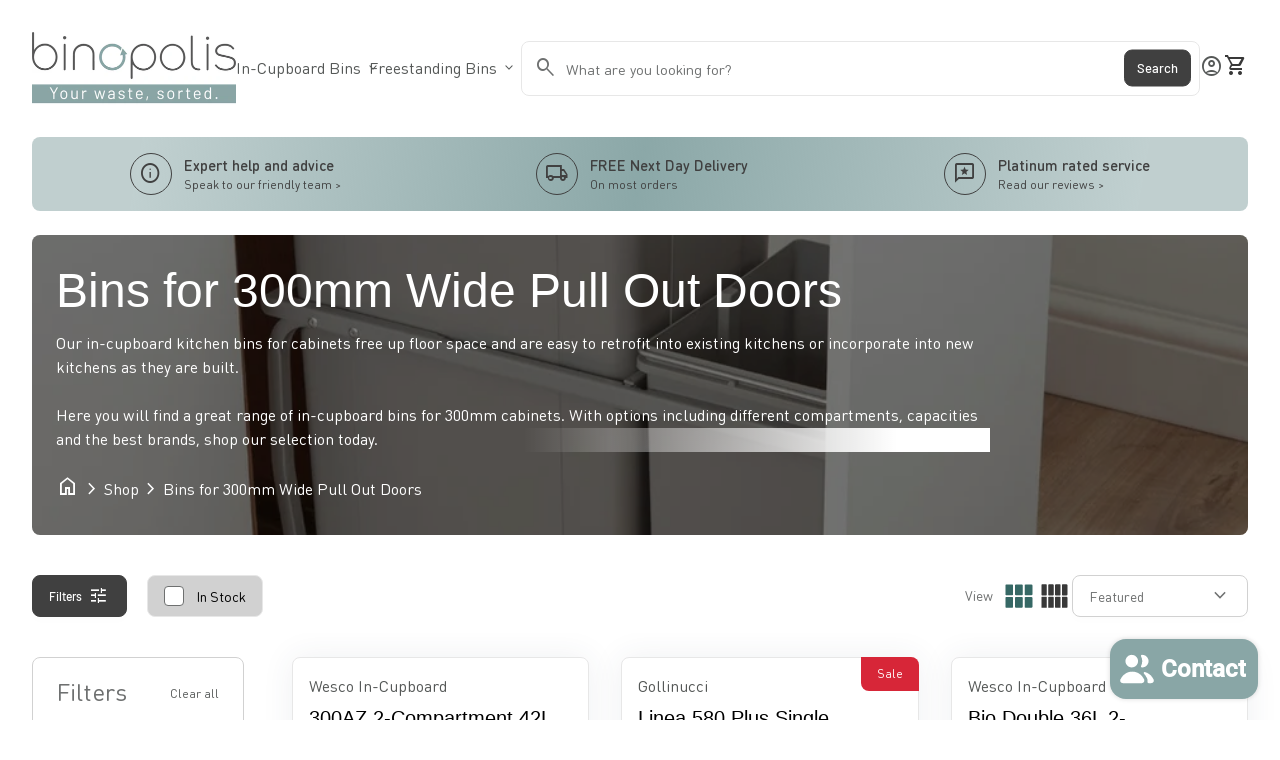

--- FILE ---
content_type: text/html; charset=utf-8
request_url: https://binopolis.com/collections/bins-for-300mm-wide-pull-out-doors
body_size: 53592
content:
<!doctype html>
<html class="no-js" lang="en" dir="ltr">
  <head>
    <!-- Google Tag Manager -->
<script>(function(w,d,s,l,i){w[l]=w[l]||[];w[l].push({'gtm.start':
new Date().getTime(),event:'gtm.js'});var f=d.getElementsByTagName(s)[0],
j=d.createElement(s),dl=l!='dataLayer'?'&l='+l:'';j.async=true;j.src=
'https://www.googletagmanager.com/gtm.js?id='+i+dl;f.parentNode.insertBefore(j,f);
})(window,document,'script','dataLayer','GTM-WCVJ3PW');</script>
<!-- End Google Tag Manager -->
  <meta name="google-site-verification" content="LURXJNRUZH4d-rJ6kxPVl01JBqj1uMOlK5uzkBXNgh0" /><!-- Added by TAPITA SEO SCHEMA-->

<!-- /Added by TAPITA SEO SCHEMA --> 

<!-- Manual Favicon Coding -->
<link rel="shortcut icon" type="image/png" href="https://binopolis.com/cdn/shop/files/favicon.png">

    
    <!-- Feefo -->
    <div id="feefo-rating-service">
      <script 
        type="text/javascript" 
        src="https://api.feefo.com/api/javascript/binopolis" 
        async=""
        >
        </script>
    </div>
    

 
    <meta charset="utf-8">
    <meta http-equiv="X-UA-Compatible" content="IE=edge,chrome=1">
    <meta name="viewport" content="width=device-width,initial-scale=1,shrink-to-fit=no">

    <link rel="preconnect" href="https://cdn.shopify.com" crossorigin><link rel="preconnect" href="https://fonts.shopifycdn.com" crossorigin><link rel="preconnect" href="https://fonts.googleapis.com"><style data-shopify>@font-face {
  font-family: Barlow;
  font-weight: 300;
  font-style: normal;
  font-display: swap;
  src: url("//binopolis.com/cdn/fonts/barlow/barlow_n3.206528b4d5c1d7c8b773c9376794cb533f489be9.woff2") format("woff2"),
       url("//binopolis.com/cdn/fonts/barlow/barlow_n3.a544de05c3416237e224288914a6a613a71847c4.woff") format("woff");
}

  @font-face {
  font-family: Barlow;
  font-weight: 600;
  font-style: normal;
  font-display: swap;
  src: url("//binopolis.com/cdn/fonts/barlow/barlow_n6.329f582a81f63f125e63c20a5a80ae9477df68e1.woff2") format("woff2"),
       url("//binopolis.com/cdn/fonts/barlow/barlow_n6.0163402e36247bcb8b02716880d0b39568412e9e.woff") format("woff");
}

  @font-face {
  font-family: Barlow;
  font-weight: 500;
  font-style: normal;
  font-display: swap;
  src: url("//binopolis.com/cdn/fonts/barlow/barlow_n5.a193a1990790eba0cc5cca569d23799830e90f07.woff2") format("woff2"),
       url("//binopolis.com/cdn/fonts/barlow/barlow_n5.ae31c82169b1dc0715609b8cc6a610b917808358.woff") format("woff");
}

  @font-face {
  font-family: Barlow;
  font-weight: 300;
  font-style: italic;
  font-display: swap;
  src: url("//binopolis.com/cdn/fonts/barlow/barlow_i3.4783fd1f60951ef39613b402b9af04f0db035ad6.woff2") format("woff2"),
       url("//binopolis.com/cdn/fonts/barlow/barlow_i3.be8b84cf2b6f2c566ef976fc59c7690df6cafae7.woff") format("woff");
}

  @font-face {
  font-family: Barlow;
  font-weight: 500;
  font-style: normal;
  font-display: swap;
  src: url("//binopolis.com/cdn/fonts/barlow/barlow_n5.a193a1990790eba0cc5cca569d23799830e90f07.woff2") format("woff2"),
       url("//binopolis.com/cdn/fonts/barlow/barlow_n5.ae31c82169b1dc0715609b8cc6a610b917808358.woff") format("woff");
}

  @font-face {
  font-family: Barlow;
  font-weight: 500;
  font-style: normal;
  font-display: swap;
  src: url("//binopolis.com/cdn/fonts/barlow/barlow_n5.a193a1990790eba0cc5cca569d23799830e90f07.woff2") format("woff2"),
       url("//binopolis.com/cdn/fonts/barlow/barlow_n5.ae31c82169b1dc0715609b8cc6a610b917808358.woff") format("woff");
}

</style><style data-shopify>:root {
    --font-body-family: 'DINRoundPro', sans-serif;
    --font-body-style: regular;
    --font-body-weight: 300;
    --font-body-weight-bold: 500;

    --font-caption-family: 'DINRoundPro', sans-serif;
    --font-caption-style: regular;
    --font-caption-weight: 400;

    --font-button-family: Barlow, sans-serif
 ;
    --font-button-style: normal;
    --font-button-weight: 500;

    --font-h1-family: "Instrument Sans", sans-serif;
    --font-h1-style: normal;
    --font-h1-weight: 400;

    --font-h2-family: "Instrument Sans", sans-serif;
    --font-h2-style: normal;
    --font-h2-weight: 400;

    --font-h3-family: "Instrument Sans", sans-serif;
    --font-h3-style: normal;
    --font-h3-weight: 400;

    --font-h4-family: "Instrument Sans", sans-serif;
    --font-h4-style: normal;
    --font-h4-weight: 400;

    --font-h5-family: "Instrument Sans", sans-serif;
    --font-h5-style: normal;
    --font-h5-weight: 400;

    --font-h6-family: "Instrument Sans", sans-serif;
    --font-h6-style: normal;
    --font-h6-weight: 400;
  }

  :root {
    /*text colors*/
    --color-heading: 64, 64, 64;
    --color-text: 110, 112, 112;
    --color-text-links: 85, 88, 87;
    --color-text-links-hover: 137, 166, 166;

    /*background colors*/
    --color-background-body: 255, 255, 255;
    --color-background-alt: 250, 252, 252;

    /*primary button colors*/
    --color-background-button-primary: 64, 64, 64;
    --color-text-button-primary: 255, 255, 255;
    --color-border-button-primary: 64, 64, 64;
    --color-background-button-primary-hover: 137, 166, 166;
    --color-text-button-primary-hover: 255, 255, 255;
    --color-border-button-primary-hover: 64, 64, 64;

    /*secondary button colors*/
    --color-background-button-secondary: 209, 209, 209;
    --color-text-button-secondary: 0, 0, 0;
    --color-border-button-secondary: 231, 231, 231;
    --color-background-button-secondary-hover: 0, 0, 0;
    --color-text-button-secondary-hover: 255, 255, 255;
    --color-border-button-secondary-hover: 0, 0, 0;

    /*icon colors*/
    --color-icon: 56, 56, 56;
    --color-icon-hover: 54, 104, 101;

    /*borders*/
    --color-border: 209, 209, 209;
    --color-sale: 215, 38, 56;

    /*cards*/
    --color-background-card: 255, 255, 255;
    --color-border-card: 231, 231, 231;
    --color-heading-card: 0, 0, 0;
    --color-text-card: 64, 64, 64;

    /*inputs*/
    --color-input-background: , , ;
    --color-input-border: 231, 231, 231;
    --color-input-placeholder: , , ;
    --color-input-text: , , ;--container-width: 160rem;}</style><script>
  window.routes = {
    shop_domain: 'https://binopolis.com',
    cart: '/cart',
    cartAdd: '/cart/add',
    cartChange: '/cart/change',
    cartUpdate: '/cart/update',
    predictiveSearch: '/search/suggest',
    recommendations:  '/recommendations/products',
  };

  window.cartStrings = {
    error: `There was an error while updating your cart. Please try again.`,
    quantityError: `You can only add [quantity] of this item to your cart.`,
    addToCart: `Add to cart`,
    addedToCart: `Added to cart`,
    addingToCart: `Adding to cart`,
    unavailable: `Unavailable`,
    miniCart: true
  };

  window.searchStrings = {
    title_results: `Search results`,
    title_no_results: `No search results`,
    title_results_collection: `Collection results`,
    title_no_results_collection: `No collection results`,
    title_results_article: `Article results`,
    title_no_results_article: `No article results`
  };

  document.documentElement.className = document.documentElement.className.replace('no-js', 'has-js');
</script>
<link href="//binopolis.com/cdn/shop/t/14/assets/base.css?v=177388617260104578081759245192" rel="stylesheet" type="text/css" media="all" />

    <script>
      const currency = "£";
      const freeShippingThreshold = 50;
      const accessibilityNoticeNewTab = "(link opens in new tab/window)";
    </script>

    <script>window.performance && window.performance.mark && window.performance.mark('shopify.content_for_header.start');</script><meta name="google-site-verification" content="LURXJNRUZH4d-rJ6kxPVl01JBqj1uMOlK5uzkBXNgh0">
<meta id="shopify-digital-wallet" name="shopify-digital-wallet" content="/77276741938/digital_wallets/dialog">
<meta name="shopify-checkout-api-token" content="f06ccdbce7a6a8edef317b877fe37d1d">
<meta id="in-context-paypal-metadata" data-shop-id="77276741938" data-venmo-supported="false" data-environment="production" data-locale="en_US" data-paypal-v4="true" data-currency="GBP">
<link rel="alternate" type="application/atom+xml" title="Feed" href="/collections/bins-for-300mm-wide-pull-out-doors.atom" />
<link rel="alternate" type="application/json+oembed" href="https://binopolis.com/collections/bins-for-300mm-wide-pull-out-doors.oembed">
<script async="async" src="/checkouts/internal/preloads.js?locale=en-GB"></script>
<link rel="preconnect" href="https://shop.app" crossorigin="anonymous">
<script async="async" src="https://shop.app/checkouts/internal/preloads.js?locale=en-GB&shop_id=77276741938" crossorigin="anonymous"></script>
<script id="apple-pay-shop-capabilities" type="application/json">{"shopId":77276741938,"countryCode":"GB","currencyCode":"GBP","merchantCapabilities":["supports3DS"],"merchantId":"gid:\/\/shopify\/Shop\/77276741938","merchantName":"Binopolis Ltd","requiredBillingContactFields":["postalAddress","email","phone"],"requiredShippingContactFields":["postalAddress","email","phone"],"shippingType":"shipping","supportedNetworks":["visa","maestro","masterCard","amex"],"total":{"type":"pending","label":"Binopolis Ltd","amount":"1.00"},"shopifyPaymentsEnabled":true,"supportsSubscriptions":true}</script>
<script id="shopify-features" type="application/json">{"accessToken":"f06ccdbce7a6a8edef317b877fe37d1d","betas":["rich-media-storefront-analytics"],"domain":"binopolis.com","predictiveSearch":true,"shopId":77276741938,"locale":"en"}</script>
<script>var Shopify = Shopify || {};
Shopify.shop = "15cf08.myshopify.com";
Shopify.locale = "en";
Shopify.currency = {"active":"GBP","rate":"1.0"};
Shopify.country = "GB";
Shopify.theme = {"name":"Align 1.22","id":157258252594,"schema_name":"Align","schema_version":"1.2.2","theme_store_id":1966,"role":"main"};
Shopify.theme.handle = "null";
Shopify.theme.style = {"id":null,"handle":null};
Shopify.cdnHost = "binopolis.com/cdn";
Shopify.routes = Shopify.routes || {};
Shopify.routes.root = "/";</script>
<script type="module">!function(o){(o.Shopify=o.Shopify||{}).modules=!0}(window);</script>
<script>!function(o){function n(){var o=[];function n(){o.push(Array.prototype.slice.apply(arguments))}return n.q=o,n}var t=o.Shopify=o.Shopify||{};t.loadFeatures=n(),t.autoloadFeatures=n()}(window);</script>
<script>
  window.ShopifyPay = window.ShopifyPay || {};
  window.ShopifyPay.apiHost = "shop.app\/pay";
  window.ShopifyPay.redirectState = null;
</script>
<script id="shop-js-analytics" type="application/json">{"pageType":"collection"}</script>
<script defer="defer" async type="module" src="//binopolis.com/cdn/shopifycloud/shop-js/modules/v2/client.init-shop-cart-sync_BT-GjEfc.en.esm.js"></script>
<script defer="defer" async type="module" src="//binopolis.com/cdn/shopifycloud/shop-js/modules/v2/chunk.common_D58fp_Oc.esm.js"></script>
<script defer="defer" async type="module" src="//binopolis.com/cdn/shopifycloud/shop-js/modules/v2/chunk.modal_xMitdFEc.esm.js"></script>
<script type="module">
  await import("//binopolis.com/cdn/shopifycloud/shop-js/modules/v2/client.init-shop-cart-sync_BT-GjEfc.en.esm.js");
await import("//binopolis.com/cdn/shopifycloud/shop-js/modules/v2/chunk.common_D58fp_Oc.esm.js");
await import("//binopolis.com/cdn/shopifycloud/shop-js/modules/v2/chunk.modal_xMitdFEc.esm.js");

  window.Shopify.SignInWithShop?.initShopCartSync?.({"fedCMEnabled":true,"windoidEnabled":true});

</script>
<script>
  window.Shopify = window.Shopify || {};
  if (!window.Shopify.featureAssets) window.Shopify.featureAssets = {};
  window.Shopify.featureAssets['shop-js'] = {"shop-cart-sync":["modules/v2/client.shop-cart-sync_DZOKe7Ll.en.esm.js","modules/v2/chunk.common_D58fp_Oc.esm.js","modules/v2/chunk.modal_xMitdFEc.esm.js"],"init-fed-cm":["modules/v2/client.init-fed-cm_B6oLuCjv.en.esm.js","modules/v2/chunk.common_D58fp_Oc.esm.js","modules/v2/chunk.modal_xMitdFEc.esm.js"],"shop-cash-offers":["modules/v2/client.shop-cash-offers_D2sdYoxE.en.esm.js","modules/v2/chunk.common_D58fp_Oc.esm.js","modules/v2/chunk.modal_xMitdFEc.esm.js"],"shop-login-button":["modules/v2/client.shop-login-button_QeVjl5Y3.en.esm.js","modules/v2/chunk.common_D58fp_Oc.esm.js","modules/v2/chunk.modal_xMitdFEc.esm.js"],"pay-button":["modules/v2/client.pay-button_DXTOsIq6.en.esm.js","modules/v2/chunk.common_D58fp_Oc.esm.js","modules/v2/chunk.modal_xMitdFEc.esm.js"],"shop-button":["modules/v2/client.shop-button_DQZHx9pm.en.esm.js","modules/v2/chunk.common_D58fp_Oc.esm.js","modules/v2/chunk.modal_xMitdFEc.esm.js"],"avatar":["modules/v2/client.avatar_BTnouDA3.en.esm.js"],"init-windoid":["modules/v2/client.init-windoid_CR1B-cfM.en.esm.js","modules/v2/chunk.common_D58fp_Oc.esm.js","modules/v2/chunk.modal_xMitdFEc.esm.js"],"init-shop-for-new-customer-accounts":["modules/v2/client.init-shop-for-new-customer-accounts_C_vY_xzh.en.esm.js","modules/v2/client.shop-login-button_QeVjl5Y3.en.esm.js","modules/v2/chunk.common_D58fp_Oc.esm.js","modules/v2/chunk.modal_xMitdFEc.esm.js"],"init-shop-email-lookup-coordinator":["modules/v2/client.init-shop-email-lookup-coordinator_BI7n9ZSv.en.esm.js","modules/v2/chunk.common_D58fp_Oc.esm.js","modules/v2/chunk.modal_xMitdFEc.esm.js"],"init-shop-cart-sync":["modules/v2/client.init-shop-cart-sync_BT-GjEfc.en.esm.js","modules/v2/chunk.common_D58fp_Oc.esm.js","modules/v2/chunk.modal_xMitdFEc.esm.js"],"shop-toast-manager":["modules/v2/client.shop-toast-manager_DiYdP3xc.en.esm.js","modules/v2/chunk.common_D58fp_Oc.esm.js","modules/v2/chunk.modal_xMitdFEc.esm.js"],"init-customer-accounts":["modules/v2/client.init-customer-accounts_D9ZNqS-Q.en.esm.js","modules/v2/client.shop-login-button_QeVjl5Y3.en.esm.js","modules/v2/chunk.common_D58fp_Oc.esm.js","modules/v2/chunk.modal_xMitdFEc.esm.js"],"init-customer-accounts-sign-up":["modules/v2/client.init-customer-accounts-sign-up_iGw4briv.en.esm.js","modules/v2/client.shop-login-button_QeVjl5Y3.en.esm.js","modules/v2/chunk.common_D58fp_Oc.esm.js","modules/v2/chunk.modal_xMitdFEc.esm.js"],"shop-follow-button":["modules/v2/client.shop-follow-button_CqMgW2wH.en.esm.js","modules/v2/chunk.common_D58fp_Oc.esm.js","modules/v2/chunk.modal_xMitdFEc.esm.js"],"checkout-modal":["modules/v2/client.checkout-modal_xHeaAweL.en.esm.js","modules/v2/chunk.common_D58fp_Oc.esm.js","modules/v2/chunk.modal_xMitdFEc.esm.js"],"shop-login":["modules/v2/client.shop-login_D91U-Q7h.en.esm.js","modules/v2/chunk.common_D58fp_Oc.esm.js","modules/v2/chunk.modal_xMitdFEc.esm.js"],"lead-capture":["modules/v2/client.lead-capture_BJmE1dJe.en.esm.js","modules/v2/chunk.common_D58fp_Oc.esm.js","modules/v2/chunk.modal_xMitdFEc.esm.js"],"payment-terms":["modules/v2/client.payment-terms_Ci9AEqFq.en.esm.js","modules/v2/chunk.common_D58fp_Oc.esm.js","modules/v2/chunk.modal_xMitdFEc.esm.js"]};
</script>
<script>(function() {
  var isLoaded = false;
  function asyncLoad() {
    if (isLoaded) return;
    isLoaded = true;
    var urls = ["https:\/\/seo.apps.avada.io\/scripttag\/avada-seo-installed.js?shop=15cf08.myshopify.com","https:\/\/cookie.avada.io\/scripttag\/avada-cookies-bar.min.js?shop=15cf08.myshopify.com","https:\/\/cdn1.profitmetrics.io\/E0B34D250AAB72B5\/shopify-bundle.js?shop=15cf08.myshopify.com","https:\/\/cdn.shopify.com\/s\/files\/1\/0772\/7674\/1938\/t\/14\/assets\/yoast-active-script.js?v=1710492098\u0026shop=15cf08.myshopify.com"];
    for (var i = 0; i < urls.length; i++) {
      var s = document.createElement('script');
      s.type = 'text/javascript';
      s.async = true;
      s.src = urls[i];
      var x = document.getElementsByTagName('script')[0];
      x.parentNode.insertBefore(s, x);
    }
  };
  if(window.attachEvent) {
    window.attachEvent('onload', asyncLoad);
  } else {
    window.addEventListener('load', asyncLoad, false);
  }
})();</script>
<script id="__st">var __st={"a":77276741938,"offset":0,"reqid":"9ebd4f2a-3b03-442a-8392-2123a06ff3b6-1769439977","pageurl":"binopolis.com\/collections\/bins-for-300mm-wide-pull-out-doors","u":"a092433c8ba6","p":"collection","rtyp":"collection","rid":451761766706};</script>
<script>window.ShopifyPaypalV4VisibilityTracking = true;</script>
<script id="captcha-bootstrap">!function(){'use strict';const t='contact',e='account',n='new_comment',o=[[t,t],['blogs',n],['comments',n],[t,'customer']],c=[[e,'customer_login'],[e,'guest_login'],[e,'recover_customer_password'],[e,'create_customer']],r=t=>t.map((([t,e])=>`form[action*='/${t}']:not([data-nocaptcha='true']) input[name='form_type'][value='${e}']`)).join(','),a=t=>()=>t?[...document.querySelectorAll(t)].map((t=>t.form)):[];function s(){const t=[...o],e=r(t);return a(e)}const i='password',u='form_key',d=['recaptcha-v3-token','g-recaptcha-response','h-captcha-response',i],f=()=>{try{return window.sessionStorage}catch{return}},m='__shopify_v',_=t=>t.elements[u];function p(t,e,n=!1){try{const o=window.sessionStorage,c=JSON.parse(o.getItem(e)),{data:r}=function(t){const{data:e,action:n}=t;return t[m]||n?{data:e,action:n}:{data:t,action:n}}(c);for(const[e,n]of Object.entries(r))t.elements[e]&&(t.elements[e].value=n);n&&o.removeItem(e)}catch(o){console.error('form repopulation failed',{error:o})}}const l='form_type',E='cptcha';function T(t){t.dataset[E]=!0}const w=window,h=w.document,L='Shopify',v='ce_forms',y='captcha';let A=!1;((t,e)=>{const n=(g='f06e6c50-85a8-45c8-87d0-21a2b65856fe',I='https://cdn.shopify.com/shopifycloud/storefront-forms-hcaptcha/ce_storefront_forms_captcha_hcaptcha.v1.5.2.iife.js',D={infoText:'Protected by hCaptcha',privacyText:'Privacy',termsText:'Terms'},(t,e,n)=>{const o=w[L][v],c=o.bindForm;if(c)return c(t,g,e,D).then(n);var r;o.q.push([[t,g,e,D],n]),r=I,A||(h.body.append(Object.assign(h.createElement('script'),{id:'captcha-provider',async:!0,src:r})),A=!0)});var g,I,D;w[L]=w[L]||{},w[L][v]=w[L][v]||{},w[L][v].q=[],w[L][y]=w[L][y]||{},w[L][y].protect=function(t,e){n(t,void 0,e),T(t)},Object.freeze(w[L][y]),function(t,e,n,w,h,L){const[v,y,A,g]=function(t,e,n){const i=e?o:[],u=t?c:[],d=[...i,...u],f=r(d),m=r(i),_=r(d.filter((([t,e])=>n.includes(e))));return[a(f),a(m),a(_),s()]}(w,h,L),I=t=>{const e=t.target;return e instanceof HTMLFormElement?e:e&&e.form},D=t=>v().includes(t);t.addEventListener('submit',(t=>{const e=I(t);if(!e)return;const n=D(e)&&!e.dataset.hcaptchaBound&&!e.dataset.recaptchaBound,o=_(e),c=g().includes(e)&&(!o||!o.value);(n||c)&&t.preventDefault(),c&&!n&&(function(t){try{if(!f())return;!function(t){const e=f();if(!e)return;const n=_(t);if(!n)return;const o=n.value;o&&e.removeItem(o)}(t);const e=Array.from(Array(32),(()=>Math.random().toString(36)[2])).join('');!function(t,e){_(t)||t.append(Object.assign(document.createElement('input'),{type:'hidden',name:u})),t.elements[u].value=e}(t,e),function(t,e){const n=f();if(!n)return;const o=[...t.querySelectorAll(`input[type='${i}']`)].map((({name:t})=>t)),c=[...d,...o],r={};for(const[a,s]of new FormData(t).entries())c.includes(a)||(r[a]=s);n.setItem(e,JSON.stringify({[m]:1,action:t.action,data:r}))}(t,e)}catch(e){console.error('failed to persist form',e)}}(e),e.submit())}));const S=(t,e)=>{t&&!t.dataset[E]&&(n(t,e.some((e=>e===t))),T(t))};for(const o of['focusin','change'])t.addEventListener(o,(t=>{const e=I(t);D(e)&&S(e,y())}));const B=e.get('form_key'),M=e.get(l),P=B&&M;t.addEventListener('DOMContentLoaded',(()=>{const t=y();if(P)for(const e of t)e.elements[l].value===M&&p(e,B);[...new Set([...A(),...v().filter((t=>'true'===t.dataset.shopifyCaptcha))])].forEach((e=>S(e,t)))}))}(h,new URLSearchParams(w.location.search),n,t,e,['guest_login'])})(!0,!0)}();</script>
<script integrity="sha256-4kQ18oKyAcykRKYeNunJcIwy7WH5gtpwJnB7kiuLZ1E=" data-source-attribution="shopify.loadfeatures" defer="defer" src="//binopolis.com/cdn/shopifycloud/storefront/assets/storefront/load_feature-a0a9edcb.js" crossorigin="anonymous"></script>
<script crossorigin="anonymous" defer="defer" src="//binopolis.com/cdn/shopifycloud/storefront/assets/shopify_pay/storefront-65b4c6d7.js?v=20250812"></script>
<script data-source-attribution="shopify.dynamic_checkout.dynamic.init">var Shopify=Shopify||{};Shopify.PaymentButton=Shopify.PaymentButton||{isStorefrontPortableWallets:!0,init:function(){window.Shopify.PaymentButton.init=function(){};var t=document.createElement("script");t.src="https://binopolis.com/cdn/shopifycloud/portable-wallets/latest/portable-wallets.en.js",t.type="module",document.head.appendChild(t)}};
</script>
<script data-source-attribution="shopify.dynamic_checkout.buyer_consent">
  function portableWalletsHideBuyerConsent(e){var t=document.getElementById("shopify-buyer-consent"),n=document.getElementById("shopify-subscription-policy-button");t&&n&&(t.classList.add("hidden"),t.setAttribute("aria-hidden","true"),n.removeEventListener("click",e))}function portableWalletsShowBuyerConsent(e){var t=document.getElementById("shopify-buyer-consent"),n=document.getElementById("shopify-subscription-policy-button");t&&n&&(t.classList.remove("hidden"),t.removeAttribute("aria-hidden"),n.addEventListener("click",e))}window.Shopify?.PaymentButton&&(window.Shopify.PaymentButton.hideBuyerConsent=portableWalletsHideBuyerConsent,window.Shopify.PaymentButton.showBuyerConsent=portableWalletsShowBuyerConsent);
</script>
<script data-source-attribution="shopify.dynamic_checkout.cart.bootstrap">document.addEventListener("DOMContentLoaded",(function(){function t(){return document.querySelector("shopify-accelerated-checkout-cart, shopify-accelerated-checkout")}if(t())Shopify.PaymentButton.init();else{new MutationObserver((function(e,n){t()&&(Shopify.PaymentButton.init(),n.disconnect())})).observe(document.body,{childList:!0,subtree:!0})}}));
</script>
<link id="shopify-accelerated-checkout-styles" rel="stylesheet" media="screen" href="https://binopolis.com/cdn/shopifycloud/portable-wallets/latest/accelerated-checkout-backwards-compat.css" crossorigin="anonymous">
<style id="shopify-accelerated-checkout-cart">
        #shopify-buyer-consent {
  margin-top: 1em;
  display: inline-block;
  width: 100%;
}

#shopify-buyer-consent.hidden {
  display: none;
}

#shopify-subscription-policy-button {
  background: none;
  border: none;
  padding: 0;
  text-decoration: underline;
  font-size: inherit;
  cursor: pointer;
}

#shopify-subscription-policy-button::before {
  box-shadow: none;
}

      </style>
<script id="sections-script" data-sections="navigation-footer" defer="defer" src="//binopolis.com/cdn/shop/t/14/compiled_assets/scripts.js?v=3392"></script>
<script>window.performance && window.performance.mark && window.performance.mark('shopify.content_for_header.end');</script>

     <!-- Added by AVADA Cookies Bar -->
   <script>
   window.AVADA_COOKIES_BAR = window.AVADA_COOKIES_BAR || {};
   window.AVADA_COOKIES_BAR.shopId = 'sp0mQ5R4Fk2n3I2oc3Qq';
   window.AVADA_COOKIES_BAR.status = true;
   AVADA_COOKIES_BAR ={"theme":"light_theme","message":"We use cookies to enhance your browsing experience and analyse our traffic. By selecting 'Accept', you consent to our use of cookies.","showPrivacyPolicy":true,"privacyLink":"/policies/privacy-policy","privacyLinkText":"Learn more","agreeButtonText":"Accept","denyButtonText":"Reject","showOnCountry":"all","displayType":"float_card","desktopFloatCardPosition":"bottom_left","desktopPosition":"bottom","mobilePositions":"bottom","themeName":"Light theme","bgColor":"#000000","messageColor":"#2C332F","agreeBtnTextColor":"#0f0f0f","privacyLinkColor":"#a3a3a3","agreeBtnBgColor":"#ffffff","agreeBtnBorder":"#2C332F","iconColor":"#9ccaca","textFont":"DIN+Next","denyTextColor":"#ffffff","showIcon":false,"advancedSetting":false,"customCss":".Avada-CookiesFloat_BtnEnd {\n    display: flex !important;\n    justify-content: center;\n    align-items: center;\n}\n\n.Avada-CookiesFloat_GroupBtnEnd {\n    margin-bottom: 0 !important;\n}\n\n.Avada-CookiesFloat_BtnDeny {\n    margin-right: 12px !important;\n}","textColor":"#ffffff","textAvada":"rgba(0, 0, 0, 0.8)","removeBranding":true,"specificRegions":{"pipeda":false,"appi":false,"lgpd":false,"gdpr":false,"ccpa":false},"customPrivacyLink":"","iconType":"default_icon","urlIcon":"","displayAfter":"1","optionPolicyLink":"auto","shopId":"sp0mQ5R4Fk2n3I2oc3Qq","boxShadow":"0px 3px 8px rgba(0, 0, 0, 0.2)","borderColor":"#F1D00A","float":"","textAvadaMobile":"rgba(0, 0, 0, 0.8)","textBtnColor":"#000000","id":"yviZGAdnMOJrknUMQISt","fontWeight":"500","height":"80px","display":"flex","borderRadius":"32px","btnColor":"#F8F8F8","width":"563px","fontStore":[{"label":"DIN Next","value":"DIN+Next"},{"label":"Font-1688061466532","value":"Font-1688061466532"},{"label":"Font-1688061545301","value":"Font-1688061545301"},{"label":"Material Symbols Outlined","value":"Material+Symbols+Outlined"}],"status":true}
 </script>
   <!-- /Added by AVADA Cookies Bar -->
 
    <meta charset="utf-8">
    <meta http-equiv="X-UA-Compatible" content="IE=edge,chrome=1">
    <meta name="viewport" content="width=device-width,initial-scale=1,shrink-to-fit=no">

    <link rel="preconnect" href="https://cdn.shopify.com" crossorigin><link rel="preconnect" href="https://fonts.shopifycdn.com" crossorigin><style data-shopify>@font-face {
  font-family: Barlow;
  font-weight: 300;
  font-style: normal;
  font-display: swap;
  src: url("//binopolis.com/cdn/fonts/barlow/barlow_n3.206528b4d5c1d7c8b773c9376794cb533f489be9.woff2") format("woff2"),
       url("//binopolis.com/cdn/fonts/barlow/barlow_n3.a544de05c3416237e224288914a6a613a71847c4.woff") format("woff");
}

  @font-face {
  font-family: Barlow;
  font-weight: 600;
  font-style: normal;
  font-display: swap;
  src: url("//binopolis.com/cdn/fonts/barlow/barlow_n6.329f582a81f63f125e63c20a5a80ae9477df68e1.woff2") format("woff2"),
       url("//binopolis.com/cdn/fonts/barlow/barlow_n6.0163402e36247bcb8b02716880d0b39568412e9e.woff") format("woff");
}

  @font-face {
  font-family: Barlow;
  font-weight: 500;
  font-style: normal;
  font-display: swap;
  src: url("//binopolis.com/cdn/fonts/barlow/barlow_n5.a193a1990790eba0cc5cca569d23799830e90f07.woff2") format("woff2"),
       url("//binopolis.com/cdn/fonts/barlow/barlow_n5.ae31c82169b1dc0715609b8cc6a610b917808358.woff") format("woff");
}

  @font-face {
  font-family: Barlow;
  font-weight: 300;
  font-style: italic;
  font-display: swap;
  src: url("//binopolis.com/cdn/fonts/barlow/barlow_i3.4783fd1f60951ef39613b402b9af04f0db035ad6.woff2") format("woff2"),
       url("//binopolis.com/cdn/fonts/barlow/barlow_i3.be8b84cf2b6f2c566ef976fc59c7690df6cafae7.woff") format("woff");
}

  @font-face {
  font-family: Barlow;
  font-weight: 500;
  font-style: normal;
  font-display: swap;
  src: url("//binopolis.com/cdn/fonts/barlow/barlow_n5.a193a1990790eba0cc5cca569d23799830e90f07.woff2") format("woff2"),
       url("//binopolis.com/cdn/fonts/barlow/barlow_n5.ae31c82169b1dc0715609b8cc6a610b917808358.woff") format("woff");
}

  @font-face {
  font-family: Barlow;
  font-weight: 500;
  font-style: normal;
  font-display: swap;
  src: url("//binopolis.com/cdn/fonts/barlow/barlow_n5.a193a1990790eba0cc5cca569d23799830e90f07.woff2") format("woff2"),
       url("//binopolis.com/cdn/fonts/barlow/barlow_n5.ae31c82169b1dc0715609b8cc6a610b917808358.woff") format("woff");
}

</style><style data-shopify>:root {
    --font-body-family: 'DINRoundPro', sans-serif;
    --font-body-style: regular;
    --font-body-weight: 300;
    --font-body-weight-bold: 500;

    --font-caption-family: 'DINRoundPro', sans-serif;
    --font-caption-style: regular;
    --font-caption-weight: 400;

    --font-button-family: Barlow, sans-serif
 ;
    --font-button-style: normal;
    --font-button-weight: 500;

    --font-h1-family: "Instrument Sans", sans-serif;
    --font-h1-style: normal;
    --font-h1-weight: 400;

    --font-h2-family: "Instrument Sans", sans-serif;
    --font-h2-style: normal;
    --font-h2-weight: 400;

    --font-h3-family: "Instrument Sans", sans-serif;
    --font-h3-style: normal;
    --font-h3-weight: 400;

    --font-h4-family: "Instrument Sans", sans-serif;
    --font-h4-style: normal;
    --font-h4-weight: 400;

    --font-h5-family: "Instrument Sans", sans-serif;
    --font-h5-style: normal;
    --font-h5-weight: 400;

    --font-h6-family: "Instrument Sans", sans-serif;
    --font-h6-style: normal;
    --font-h6-weight: 400;
  }

  :root {
    /*text colors*/
    --color-heading: 64, 64, 64;
    --color-text: 110, 112, 112;
    --color-text-links: 85, 88, 87;
    --color-text-links-hover: 137, 166, 166;

    /*background colors*/
    --color-background-body: 255, 255, 255;
    --color-background-alt: 250, 252, 252;

    /*primary button colors*/
    --color-background-button-primary: 64, 64, 64;
    --color-text-button-primary: 255, 255, 255;
    --color-border-button-primary: 64, 64, 64;
    --color-background-button-primary-hover: 137, 166, 166;
    --color-text-button-primary-hover: 255, 255, 255;
    --color-border-button-primary-hover: 64, 64, 64;

    /*secondary button colors*/
    --color-background-button-secondary: 209, 209, 209;
    --color-text-button-secondary: 0, 0, 0;
    --color-border-button-secondary: 231, 231, 231;
    --color-background-button-secondary-hover: 0, 0, 0;
    --color-text-button-secondary-hover: 255, 255, 255;
    --color-border-button-secondary-hover: 0, 0, 0;

    /*icon colors*/
    --color-icon: 56, 56, 56;
    --color-icon-hover: 54, 104, 101;

    /*borders*/
    --color-border: 209, 209, 209;
    --color-sale: 215, 38, 56;

    /*cards*/
    --color-background-card: 255, 255, 255;
    --color-border-card: 231, 231, 231;
    --color-heading-card: 0, 0, 0;
    --color-text-card: 64, 64, 64;

    /*inputs*/
    --color-input-background: , , ;
    --color-input-border: 231, 231, 231;
    --color-input-placeholder: , , ;
    --color-input-text: , , ;--container-width: 160rem;}</style><script>
  window.routes = {
    shop_domain: 'https://binopolis.com',
    cart: '/cart',
    cartAdd: '/cart/add',
    cartChange: '/cart/change',
    cartUpdate: '/cart/update',
    predictiveSearch: '/search/suggest',
    recommendations:  '/recommendations/products',
  };

  window.cartStrings = {
    error: `There was an error while updating your cart. Please try again.`,
    quantityError: `You can only add [quantity] of this item to your cart.`,
    addToCart: `Add to cart`,
    addedToCart: `Added to cart`,
    addingToCart: `Adding to cart`,
    unavailable: `Unavailable`,
    miniCart: true
  };

  window.searchStrings = {
    title_results: `Search results`,
    title_no_results: `No search results`,
    title_results_collection: `Collection results`,
    title_no_results_collection: `No collection results`,
    title_results_article: `Article results`,
    title_no_results_article: `No article results`
  };

  document.documentElement.className = document.documentElement.className.replace('no-js', 'has-js');
</script>
<link href="//binopolis.com/cdn/shop/t/14/assets/base.css?v=177388617260104578081759245192" rel="stylesheet" type="text/css" media="all" />

    <script>
      const currency = "£";
      const freeShippingThreshold = 50;
      const accessibilityNoticeNewTab = "(link opens in new tab/window)";
    </script>

    <script>window.performance && window.performance.mark && window.performance.mark('shopify.content_for_header.start');</script><meta name="google-site-verification" content="LURXJNRUZH4d-rJ6kxPVl01JBqj1uMOlK5uzkBXNgh0">
<meta id="shopify-digital-wallet" name="shopify-digital-wallet" content="/77276741938/digital_wallets/dialog">
<meta name="shopify-checkout-api-token" content="f06ccdbce7a6a8edef317b877fe37d1d">
<meta id="in-context-paypal-metadata" data-shop-id="77276741938" data-venmo-supported="false" data-environment="production" data-locale="en_US" data-paypal-v4="true" data-currency="GBP">
<link rel="alternate" type="application/atom+xml" title="Feed" href="/collections/bins-for-300mm-wide-pull-out-doors.atom" />
<link rel="alternate" type="application/json+oembed" href="https://binopolis.com/collections/bins-for-300mm-wide-pull-out-doors.oembed">
<script async="async" src="/checkouts/internal/preloads.js?locale=en-GB"></script>
<link rel="preconnect" href="https://shop.app" crossorigin="anonymous">
<script async="async" src="https://shop.app/checkouts/internal/preloads.js?locale=en-GB&shop_id=77276741938" crossorigin="anonymous"></script>
<script id="apple-pay-shop-capabilities" type="application/json">{"shopId":77276741938,"countryCode":"GB","currencyCode":"GBP","merchantCapabilities":["supports3DS"],"merchantId":"gid:\/\/shopify\/Shop\/77276741938","merchantName":"Binopolis Ltd","requiredBillingContactFields":["postalAddress","email","phone"],"requiredShippingContactFields":["postalAddress","email","phone"],"shippingType":"shipping","supportedNetworks":["visa","maestro","masterCard","amex"],"total":{"type":"pending","label":"Binopolis Ltd","amount":"1.00"},"shopifyPaymentsEnabled":true,"supportsSubscriptions":true}</script>
<script id="shopify-features" type="application/json">{"accessToken":"f06ccdbce7a6a8edef317b877fe37d1d","betas":["rich-media-storefront-analytics"],"domain":"binopolis.com","predictiveSearch":true,"shopId":77276741938,"locale":"en"}</script>
<script>var Shopify = Shopify || {};
Shopify.shop = "15cf08.myshopify.com";
Shopify.locale = "en";
Shopify.currency = {"active":"GBP","rate":"1.0"};
Shopify.country = "GB";
Shopify.theme = {"name":"Align 1.22","id":157258252594,"schema_name":"Align","schema_version":"1.2.2","theme_store_id":1966,"role":"main"};
Shopify.theme.handle = "null";
Shopify.theme.style = {"id":null,"handle":null};
Shopify.cdnHost = "binopolis.com/cdn";
Shopify.routes = Shopify.routes || {};
Shopify.routes.root = "/";</script>
<script type="module">!function(o){(o.Shopify=o.Shopify||{}).modules=!0}(window);</script>
<script>!function(o){function n(){var o=[];function n(){o.push(Array.prototype.slice.apply(arguments))}return n.q=o,n}var t=o.Shopify=o.Shopify||{};t.loadFeatures=n(),t.autoloadFeatures=n()}(window);</script>
<script>
  window.ShopifyPay = window.ShopifyPay || {};
  window.ShopifyPay.apiHost = "shop.app\/pay";
  window.ShopifyPay.redirectState = null;
</script>
<script id="shop-js-analytics" type="application/json">{"pageType":"collection"}</script>
<script defer="defer" async type="module" src="//binopolis.com/cdn/shopifycloud/shop-js/modules/v2/client.init-shop-cart-sync_BT-GjEfc.en.esm.js"></script>
<script defer="defer" async type="module" src="//binopolis.com/cdn/shopifycloud/shop-js/modules/v2/chunk.common_D58fp_Oc.esm.js"></script>
<script defer="defer" async type="module" src="//binopolis.com/cdn/shopifycloud/shop-js/modules/v2/chunk.modal_xMitdFEc.esm.js"></script>
<script type="module">
  await import("//binopolis.com/cdn/shopifycloud/shop-js/modules/v2/client.init-shop-cart-sync_BT-GjEfc.en.esm.js");
await import("//binopolis.com/cdn/shopifycloud/shop-js/modules/v2/chunk.common_D58fp_Oc.esm.js");
await import("//binopolis.com/cdn/shopifycloud/shop-js/modules/v2/chunk.modal_xMitdFEc.esm.js");

  window.Shopify.SignInWithShop?.initShopCartSync?.({"fedCMEnabled":true,"windoidEnabled":true});

</script>
<script>
  window.Shopify = window.Shopify || {};
  if (!window.Shopify.featureAssets) window.Shopify.featureAssets = {};
  window.Shopify.featureAssets['shop-js'] = {"shop-cart-sync":["modules/v2/client.shop-cart-sync_DZOKe7Ll.en.esm.js","modules/v2/chunk.common_D58fp_Oc.esm.js","modules/v2/chunk.modal_xMitdFEc.esm.js"],"init-fed-cm":["modules/v2/client.init-fed-cm_B6oLuCjv.en.esm.js","modules/v2/chunk.common_D58fp_Oc.esm.js","modules/v2/chunk.modal_xMitdFEc.esm.js"],"shop-cash-offers":["modules/v2/client.shop-cash-offers_D2sdYoxE.en.esm.js","modules/v2/chunk.common_D58fp_Oc.esm.js","modules/v2/chunk.modal_xMitdFEc.esm.js"],"shop-login-button":["modules/v2/client.shop-login-button_QeVjl5Y3.en.esm.js","modules/v2/chunk.common_D58fp_Oc.esm.js","modules/v2/chunk.modal_xMitdFEc.esm.js"],"pay-button":["modules/v2/client.pay-button_DXTOsIq6.en.esm.js","modules/v2/chunk.common_D58fp_Oc.esm.js","modules/v2/chunk.modal_xMitdFEc.esm.js"],"shop-button":["modules/v2/client.shop-button_DQZHx9pm.en.esm.js","modules/v2/chunk.common_D58fp_Oc.esm.js","modules/v2/chunk.modal_xMitdFEc.esm.js"],"avatar":["modules/v2/client.avatar_BTnouDA3.en.esm.js"],"init-windoid":["modules/v2/client.init-windoid_CR1B-cfM.en.esm.js","modules/v2/chunk.common_D58fp_Oc.esm.js","modules/v2/chunk.modal_xMitdFEc.esm.js"],"init-shop-for-new-customer-accounts":["modules/v2/client.init-shop-for-new-customer-accounts_C_vY_xzh.en.esm.js","modules/v2/client.shop-login-button_QeVjl5Y3.en.esm.js","modules/v2/chunk.common_D58fp_Oc.esm.js","modules/v2/chunk.modal_xMitdFEc.esm.js"],"init-shop-email-lookup-coordinator":["modules/v2/client.init-shop-email-lookup-coordinator_BI7n9ZSv.en.esm.js","modules/v2/chunk.common_D58fp_Oc.esm.js","modules/v2/chunk.modal_xMitdFEc.esm.js"],"init-shop-cart-sync":["modules/v2/client.init-shop-cart-sync_BT-GjEfc.en.esm.js","modules/v2/chunk.common_D58fp_Oc.esm.js","modules/v2/chunk.modal_xMitdFEc.esm.js"],"shop-toast-manager":["modules/v2/client.shop-toast-manager_DiYdP3xc.en.esm.js","modules/v2/chunk.common_D58fp_Oc.esm.js","modules/v2/chunk.modal_xMitdFEc.esm.js"],"init-customer-accounts":["modules/v2/client.init-customer-accounts_D9ZNqS-Q.en.esm.js","modules/v2/client.shop-login-button_QeVjl5Y3.en.esm.js","modules/v2/chunk.common_D58fp_Oc.esm.js","modules/v2/chunk.modal_xMitdFEc.esm.js"],"init-customer-accounts-sign-up":["modules/v2/client.init-customer-accounts-sign-up_iGw4briv.en.esm.js","modules/v2/client.shop-login-button_QeVjl5Y3.en.esm.js","modules/v2/chunk.common_D58fp_Oc.esm.js","modules/v2/chunk.modal_xMitdFEc.esm.js"],"shop-follow-button":["modules/v2/client.shop-follow-button_CqMgW2wH.en.esm.js","modules/v2/chunk.common_D58fp_Oc.esm.js","modules/v2/chunk.modal_xMitdFEc.esm.js"],"checkout-modal":["modules/v2/client.checkout-modal_xHeaAweL.en.esm.js","modules/v2/chunk.common_D58fp_Oc.esm.js","modules/v2/chunk.modal_xMitdFEc.esm.js"],"shop-login":["modules/v2/client.shop-login_D91U-Q7h.en.esm.js","modules/v2/chunk.common_D58fp_Oc.esm.js","modules/v2/chunk.modal_xMitdFEc.esm.js"],"lead-capture":["modules/v2/client.lead-capture_BJmE1dJe.en.esm.js","modules/v2/chunk.common_D58fp_Oc.esm.js","modules/v2/chunk.modal_xMitdFEc.esm.js"],"payment-terms":["modules/v2/client.payment-terms_Ci9AEqFq.en.esm.js","modules/v2/chunk.common_D58fp_Oc.esm.js","modules/v2/chunk.modal_xMitdFEc.esm.js"]};
</script>
<script>(function() {
  var isLoaded = false;
  function asyncLoad() {
    if (isLoaded) return;
    isLoaded = true;
    var urls = ["https:\/\/seo.apps.avada.io\/scripttag\/avada-seo-installed.js?shop=15cf08.myshopify.com","https:\/\/cookie.avada.io\/scripttag\/avada-cookies-bar.min.js?shop=15cf08.myshopify.com","https:\/\/cdn1.profitmetrics.io\/E0B34D250AAB72B5\/shopify-bundle.js?shop=15cf08.myshopify.com","https:\/\/cdn.shopify.com\/s\/files\/1\/0772\/7674\/1938\/t\/14\/assets\/yoast-active-script.js?v=1710492098\u0026shop=15cf08.myshopify.com"];
    for (var i = 0; i < urls.length; i++) {
      var s = document.createElement('script');
      s.type = 'text/javascript';
      s.async = true;
      s.src = urls[i];
      var x = document.getElementsByTagName('script')[0];
      x.parentNode.insertBefore(s, x);
    }
  };
  if(window.attachEvent) {
    window.attachEvent('onload', asyncLoad);
  } else {
    window.addEventListener('load', asyncLoad, false);
  }
})();</script>
<script id="__st">var __st={"a":77276741938,"offset":0,"reqid":"9ebd4f2a-3b03-442a-8392-2123a06ff3b6-1769439977","pageurl":"binopolis.com\/collections\/bins-for-300mm-wide-pull-out-doors","u":"a092433c8ba6","p":"collection","rtyp":"collection","rid":451761766706};</script>
<script>window.ShopifyPaypalV4VisibilityTracking = true;</script>
<script id="captcha-bootstrap">!function(){'use strict';const t='contact',e='account',n='new_comment',o=[[t,t],['blogs',n],['comments',n],[t,'customer']],c=[[e,'customer_login'],[e,'guest_login'],[e,'recover_customer_password'],[e,'create_customer']],r=t=>t.map((([t,e])=>`form[action*='/${t}']:not([data-nocaptcha='true']) input[name='form_type'][value='${e}']`)).join(','),a=t=>()=>t?[...document.querySelectorAll(t)].map((t=>t.form)):[];function s(){const t=[...o],e=r(t);return a(e)}const i='password',u='form_key',d=['recaptcha-v3-token','g-recaptcha-response','h-captcha-response',i],f=()=>{try{return window.sessionStorage}catch{return}},m='__shopify_v',_=t=>t.elements[u];function p(t,e,n=!1){try{const o=window.sessionStorage,c=JSON.parse(o.getItem(e)),{data:r}=function(t){const{data:e,action:n}=t;return t[m]||n?{data:e,action:n}:{data:t,action:n}}(c);for(const[e,n]of Object.entries(r))t.elements[e]&&(t.elements[e].value=n);n&&o.removeItem(e)}catch(o){console.error('form repopulation failed',{error:o})}}const l='form_type',E='cptcha';function T(t){t.dataset[E]=!0}const w=window,h=w.document,L='Shopify',v='ce_forms',y='captcha';let A=!1;((t,e)=>{const n=(g='f06e6c50-85a8-45c8-87d0-21a2b65856fe',I='https://cdn.shopify.com/shopifycloud/storefront-forms-hcaptcha/ce_storefront_forms_captcha_hcaptcha.v1.5.2.iife.js',D={infoText:'Protected by hCaptcha',privacyText:'Privacy',termsText:'Terms'},(t,e,n)=>{const o=w[L][v],c=o.bindForm;if(c)return c(t,g,e,D).then(n);var r;o.q.push([[t,g,e,D],n]),r=I,A||(h.body.append(Object.assign(h.createElement('script'),{id:'captcha-provider',async:!0,src:r})),A=!0)});var g,I,D;w[L]=w[L]||{},w[L][v]=w[L][v]||{},w[L][v].q=[],w[L][y]=w[L][y]||{},w[L][y].protect=function(t,e){n(t,void 0,e),T(t)},Object.freeze(w[L][y]),function(t,e,n,w,h,L){const[v,y,A,g]=function(t,e,n){const i=e?o:[],u=t?c:[],d=[...i,...u],f=r(d),m=r(i),_=r(d.filter((([t,e])=>n.includes(e))));return[a(f),a(m),a(_),s()]}(w,h,L),I=t=>{const e=t.target;return e instanceof HTMLFormElement?e:e&&e.form},D=t=>v().includes(t);t.addEventListener('submit',(t=>{const e=I(t);if(!e)return;const n=D(e)&&!e.dataset.hcaptchaBound&&!e.dataset.recaptchaBound,o=_(e),c=g().includes(e)&&(!o||!o.value);(n||c)&&t.preventDefault(),c&&!n&&(function(t){try{if(!f())return;!function(t){const e=f();if(!e)return;const n=_(t);if(!n)return;const o=n.value;o&&e.removeItem(o)}(t);const e=Array.from(Array(32),(()=>Math.random().toString(36)[2])).join('');!function(t,e){_(t)||t.append(Object.assign(document.createElement('input'),{type:'hidden',name:u})),t.elements[u].value=e}(t,e),function(t,e){const n=f();if(!n)return;const o=[...t.querySelectorAll(`input[type='${i}']`)].map((({name:t})=>t)),c=[...d,...o],r={};for(const[a,s]of new FormData(t).entries())c.includes(a)||(r[a]=s);n.setItem(e,JSON.stringify({[m]:1,action:t.action,data:r}))}(t,e)}catch(e){console.error('failed to persist form',e)}}(e),e.submit())}));const S=(t,e)=>{t&&!t.dataset[E]&&(n(t,e.some((e=>e===t))),T(t))};for(const o of['focusin','change'])t.addEventListener(o,(t=>{const e=I(t);D(e)&&S(e,y())}));const B=e.get('form_key'),M=e.get(l),P=B&&M;t.addEventListener('DOMContentLoaded',(()=>{const t=y();if(P)for(const e of t)e.elements[l].value===M&&p(e,B);[...new Set([...A(),...v().filter((t=>'true'===t.dataset.shopifyCaptcha))])].forEach((e=>S(e,t)))}))}(h,new URLSearchParams(w.location.search),n,t,e,['guest_login'])})(!0,!0)}();</script>
<script integrity="sha256-4kQ18oKyAcykRKYeNunJcIwy7WH5gtpwJnB7kiuLZ1E=" data-source-attribution="shopify.loadfeatures" defer="defer" src="//binopolis.com/cdn/shopifycloud/storefront/assets/storefront/load_feature-a0a9edcb.js" crossorigin="anonymous"></script>
<script crossorigin="anonymous" defer="defer" src="//binopolis.com/cdn/shopifycloud/storefront/assets/shopify_pay/storefront-65b4c6d7.js?v=20250812"></script>
<script data-source-attribution="shopify.dynamic_checkout.dynamic.init">var Shopify=Shopify||{};Shopify.PaymentButton=Shopify.PaymentButton||{isStorefrontPortableWallets:!0,init:function(){window.Shopify.PaymentButton.init=function(){};var t=document.createElement("script");t.src="https://binopolis.com/cdn/shopifycloud/portable-wallets/latest/portable-wallets.en.js",t.type="module",document.head.appendChild(t)}};
</script>
<script data-source-attribution="shopify.dynamic_checkout.buyer_consent">
  function portableWalletsHideBuyerConsent(e){var t=document.getElementById("shopify-buyer-consent"),n=document.getElementById("shopify-subscription-policy-button");t&&n&&(t.classList.add("hidden"),t.setAttribute("aria-hidden","true"),n.removeEventListener("click",e))}function portableWalletsShowBuyerConsent(e){var t=document.getElementById("shopify-buyer-consent"),n=document.getElementById("shopify-subscription-policy-button");t&&n&&(t.classList.remove("hidden"),t.removeAttribute("aria-hidden"),n.addEventListener("click",e))}window.Shopify?.PaymentButton&&(window.Shopify.PaymentButton.hideBuyerConsent=portableWalletsHideBuyerConsent,window.Shopify.PaymentButton.showBuyerConsent=portableWalletsShowBuyerConsent);
</script>
<script data-source-attribution="shopify.dynamic_checkout.cart.bootstrap">document.addEventListener("DOMContentLoaded",(function(){function t(){return document.querySelector("shopify-accelerated-checkout-cart, shopify-accelerated-checkout")}if(t())Shopify.PaymentButton.init();else{new MutationObserver((function(e,n){t()&&(Shopify.PaymentButton.init(),n.disconnect())})).observe(document.body,{childList:!0,subtree:!0})}}));
</script>
<!-- placeholder 0a01168ffe0d7297 --><script>window.performance && window.performance.mark && window.performance.mark('shopify.content_for_header.end');</script>
<script>function loadScript(a){var b=document.getElementsByTagName("head")[0],c=document.createElement("script");c.type="text/javascript",c.src="https://tracker.metricool.com/resources/be.js",c.onreadystatechange=a,c.onload=a,b.appendChild(c)}loadScript(function(){beTracker.t({hash:"c8b28374536d7e033e0c1d0c13bed8c7"})});</script>


 <!-- BEGIN app block: shopify://apps/rt-google-fonts-custom-fonts/blocks/app-embed/2caf2c68-0038-455e-b0b9-066a7c2ad923 --><link rel="preload" as="font" href="https://cdn.shopify.com/s/files/1/0772/7674/1938/t/7/assets/dcc577e4994b0cbe.ttf?v=1688061786" type="font/ttf" crossorigin><link rel="preload" as="font" href="https://cdn.shopify.com/s/files/1/0772/7674/1938/t/7/assets/638f1d90a049598f.ttf?v=1688061786" type="font/ttf" crossorigin><style id="rafp-stylesheet">@font-face{
            font-family:"Font-1688061466532";
            src:url("https:\/\/cdn.shopify.com\/s\/files\/1\/0772\/7674\/1938\/t\/7\/assets\/dcc577e4994b0cbe.ttf?v=1688061786");
            font-display:block;
          }body {font-family:"Font-1688061466532";}@font-face{
            font-family:"Font-1688061545301";
            src:url("https:\/\/cdn.shopify.com\/s\/files\/1\/0772\/7674\/1938\/t\/7\/assets\/638f1d90a049598f.ttf?v=1688061786");
            font-display:block;
          }strong,b {font-family:"Font-1688061545301";}@media screen and (max-width: 749px) {body {}strong,b {}}
    </style>
<!-- END app block --><!-- BEGIN app block: shopify://apps/dc-order-limits/blocks/preorder-app-embed/31798c03-8451-4b34-b6bd-53a41ce1a967 --><script id="dash-preorder-data">
  window.DashPreorders = {
    productVariants: {
      <!-- BEGIN app snippet: product-preorder-json -->
  
  45556602667314 : {
    id: 45556602667314,
    title: 'Default Title',
    inventoryQuantity: 6,
    inventoryPolicy: 'continue',
    sellingPlans: [],
    
      preorderActive: true,
      shippingDate: "2026-02-23",
      shippingDateFormatted: "February 23, 2026",
      preorderLimit: "",
      preorderType: "preorder_when_unavailable"
    
  },

<!-- END app snippet --><!-- BEGIN app snippet: product-preorder-json -->
  
  45557689483570 : {
    id: 45557689483570,
    title: 'Default Title',
    inventoryQuantity: 99,
    inventoryPolicy: 'continue',
    sellingPlans: [],
    
      preorderActive: true,
      shippingDate: "2026-02-16",
      shippingDateFormatted: "February 16, 2026",
      preorderLimit: "",
      preorderType: "preorder_when_unavailable"
    
  },

<!-- END app snippet --><!-- BEGIN app snippet: product-preorder-json -->
  
  45537717420338 : {
    id: 45537717420338,
    title: 'Default Title',
    inventoryQuantity: 9,
    inventoryPolicy: 'continue',
    sellingPlans: [],
    
      preorderActive: true,
      shippingDate: "2026-02-23",
      shippingDateFormatted: "February 23, 2026",
      preorderLimit: "",
      preorderType: "preorder_when_unavailable"
    
  },

<!-- END app snippet --><!-- BEGIN app snippet: product-preorder-json -->
  
  45557444870450 : {
    id: 45557444870450,
    title: 'Default Title',
    inventoryQuantity: 100,
    inventoryPolicy: 'continue',
    sellingPlans: [],
    
      preorderActive: true,
      shippingDate: "2026-02-16",
      shippingDateFormatted: "February 16, 2026",
      preorderLimit: "",
      preorderType: "preorder_when_unavailable"
    
  },

<!-- END app snippet --><!-- BEGIN app snippet: product-preorder-json -->
  
  45557182333234 : {
    id: 45557182333234,
    title: 'Default Title',
    inventoryQuantity: 60,
    inventoryPolicy: 'continue',
    sellingPlans: [],
    
      preorderActive: true,
      shippingDate: "2026-02-16",
      shippingDateFormatted: "February 16, 2026",
      preorderLimit: "",
      preorderType: "preorder_when_unavailable"
    
  },

<!-- END app snippet --><!-- BEGIN app snippet: product-preorder-json -->
  
  45557169652018 : {
    id: 45557169652018,
    title: 'Default Title',
    inventoryQuantity: 20,
    inventoryPolicy: 'continue',
    sellingPlans: [],
    
      preorderActive: true,
      shippingDate: "2026-02-16",
      shippingDateFormatted: "February 16, 2026",
      preorderLimit: "",
      preorderType: "preorder_when_unavailable"
    
  },

<!-- END app snippet --><!-- BEGIN app snippet: product-preorder-json -->
  
  45557688762674 : {
    id: 45557688762674,
    title: 'Default Title',
    inventoryQuantity: 99,
    inventoryPolicy: 'continue',
    sellingPlans: [],
    
      preorderActive: true,
      shippingDate: "2026-02-16",
      shippingDateFormatted: "February 16, 2026",
      preorderLimit: "",
      preorderType: "preorder_when_unavailable"
    
  },

<!-- END app snippet -->
    },
    settings: {
      buttonText: 'Add as backorder',
      buttonTextNow: 'Place backorder now',
      buttonTextEnded: 'Backorder unavailable',
      buttonTextBuyWith: 'Pre-order with',
      shippingPolicyText: 'Expected to ship by {ship_date}',
      shippingDateFormat: '%B %e, %Y',
      shippingPolicyColour: '#333333',
      lineItemPropProductTypeKey: 'Order Type',
      lineItemPropProductTypeValue: 'Backorder',
      lineItemPropShipByText: 'Ships by',
      productFormSelector: 'form[action*=\'cart/Add\' i]'
    }
  };
</script>


<!-- END app block --><!-- BEGIN app block: shopify://apps/yoast-seo/blocks/metatags/7c777011-bc88-4743-a24e-64336e1e5b46 -->
<!-- This site is optimized with Yoast SEO for Shopify -->
<title>Pull Out Kitchen Bins for 300mm Door | Integrated Cupboard Bins | Binopolis Ltd</title>
<meta name="description" content="Browse our range of pull out kitchen bins for 300mm wide kitchen cabinets. From the leading brands including Hailo, Gollinucci, Wesco &amp; Vauth-Sagel." />
<link rel="canonical" href="https://binopolis.com/collections/bins-for-300mm-wide-pull-out-doors" />
<meta name="robots" content="index, follow, max-image-preview:large, max-snippet:-1, max-video-preview:-1" />
<meta property="og:site_name" content="Binopolis Ltd" />
<meta property="og:url" content="https://binopolis.com/collections/bins-for-300mm-wide-pull-out-doors" />
<meta property="og:locale" content="en_US" />
<meta property="og:type" content="website" />
<meta property="og:title" content="Pull Out Kitchen Bins for 300mm Door | Integrated Cupboard Bins | Binopolis Ltd" />
<meta property="og:description" content="Browse our range of pull out kitchen bins for 300mm wide kitchen cabinets. From the leading brands including Hailo, Gollinucci, Wesco &amp; Vauth-Sagel." />
<meta property="og:image" content="https://binopolis.com/cdn/shop/files/binopolis-logo.png?v=1710404713" />
<meta property="og:image:height" content="132" />
<meta property="og:image:width" content="200" />
<meta name="twitter:card" content="summary_large_image" />
<script type="application/ld+json" id="yoast-schema-graph">
{
  "@context": "https://schema.org",
  "@graph": [
    {
      "@type": "Organization",
      "@id": "https://binopolis.com/#/schema/organization/1",
      "url": "https://binopolis.com",
      "name": "Binopolis Ltd",
      "alternateName": "Binopolis",
      "logo": {
        "@id": "https://binopolis.com/#/schema/ImageObject/35851224547634"
      },
      "image": [
        {
          "@id": "https://binopolis.com/#/schema/ImageObject/35851224547634"
        }
      ],
      "hasMerchantReturnPolicy": {
        "@type": "MerchantReturnPolicy",
        "merchantReturnLink": "https://binopolis.com/policies/refund-policy"
      },
      "sameAs": []
    },
    {
      "@type": "ImageObject",
      "@id": "https://binopolis.com/#/schema/ImageObject/35851224547634",
      "width": 1626,
      "height": 453,
      "url": "https:\/\/binopolis.com\/cdn\/shop\/files\/updated_B.jpg?v=1698831571",
      "contentUrl": "https:\/\/binopolis.com\/cdn\/shop\/files\/updated_B.jpg?v=1698831571"
    },
    {
      "@type": "WebSite",
      "@id": "https://binopolis.com/#/schema/website/1",
      "url": "https://binopolis.com",
      "name": "https:\/\/binopolis.com\/",
      "alternateName": "www.binopolis.com",
      "potentialAction": {
        "@type": "SearchAction",
        "target": "https://binopolis.com/search?q={search_term_string}",
        "query-input": "required name=search_term_string"
      },
      "publisher": {
        "@id": "https://binopolis.com/#/schema/organization/1"
      },
      "inLanguage": "en"
    },
    {
      "@type": "CollectionPage",
      "@id": "https:\/\/binopolis.com\/collections\/bins-for-300mm-wide-pull-out-doors",
      "name": "Pull Out Kitchen Bins for 300mm Door | Integrated Cupboard Bins | Binopolis Ltd",
      "description": "Browse our range of pull out kitchen bins for 300mm wide kitchen cabinets. From the leading brands including Hailo, Gollinucci, Wesco \u0026amp; Vauth-Sagel.",
      "datePublished": "2023-06-21T07:55:47+01:00",
      "breadcrumb": {
        "@id": "https:\/\/binopolis.com\/collections\/bins-for-300mm-wide-pull-out-doors\/#\/schema\/breadcrumb"
      },
      "primaryImageOfPage": {
        "@id": "https://binopolis.com/#/schema/ImageObject/37142089138482"
      },
      "image": [{
        "@id": "https://binopolis.com/#/schema/ImageObject/37142089138482"
      }],
      "isPartOf": {
        "@id": "https://binopolis.com/#/schema/website/1"
      },
      "url": "https:\/\/binopolis.com\/collections\/bins-for-300mm-wide-pull-out-doors"
    },
    {
      "@type": "ImageObject",
      "@id": "https://binopolis.com/#/schema/ImageObject/37142089138482",
      "width": 200,
      "height": 132,
      "url": "https:\/\/binopolis.com\/cdn\/shop\/files\/binopolis-logo.png?v=1710404713",
      "contentUrl": "https:\/\/binopolis.com\/cdn\/shop\/files\/binopolis-logo.png?v=1710404713"
    },
    {
      "@type": "BreadcrumbList",
      "@id": "https:\/\/binopolis.com\/collections\/bins-for-300mm-wide-pull-out-doors\/#\/schema\/breadcrumb",
      "itemListElement": [
        {
          "@type": "ListItem",
          "name": "Binopolis Ltd",
          "item": "https:\/\/binopolis.com",
          "position": 1
        },
        {
          "@type": "ListItem",
          "name": "Collections",
          "item": "https:\/\/binopolis.com\/collections",
          "position": 2
        },
        {
          "@type": "ListItem",
          "name": "Bins for 300mm Wide Pull Out Doors",
          "position": 3
        }
      ]
    }

  ]}
</script>
<!--/ Yoast SEO -->
<!-- END app block --><!-- BEGIN app block: shopify://apps/judge-me-reviews/blocks/judgeme_core/61ccd3b1-a9f2-4160-9fe9-4fec8413e5d8 --><!-- Start of Judge.me Core -->






<link rel="dns-prefetch" href="https://cdnwidget.judge.me">
<link rel="dns-prefetch" href="https://cdn.judge.me">
<link rel="dns-prefetch" href="https://cdn1.judge.me">
<link rel="dns-prefetch" href="https://api.judge.me">

<script data-cfasync='false' class='jdgm-settings-script'>window.jdgmSettings={"pagination":5,"disable_web_reviews":false,"badge_no_review_text":"No reviews","badge_n_reviews_text":"{{ n }} review/reviews","badge_star_color":"#89A6A6","hide_badge_preview_if_no_reviews":true,"badge_hide_text":false,"enforce_center_preview_badge":false,"widget_title":"Customer Reviews","widget_open_form_text":"Write a review","widget_close_form_text":"Cancel review","widget_refresh_page_text":"Refresh page","widget_summary_text":"Based on {{ number_of_reviews }} review/reviews","widget_no_review_text":"Be the first to write a review","widget_name_field_text":"Display name","widget_verified_name_field_text":"Verified Name (public)","widget_name_placeholder_text":"Display name","widget_required_field_error_text":"This field is required.","widget_email_field_text":"Email address","widget_verified_email_field_text":"Verified Email (private, can not be edited)","widget_email_placeholder_text":"Your email address","widget_email_field_error_text":"Please enter a valid email address.","widget_rating_field_text":"Rating","widget_review_title_field_text":"Review Title","widget_review_title_placeholder_text":"Give your review a title","widget_review_body_field_text":"Review content","widget_review_body_placeholder_text":"Start writing here...","widget_pictures_field_text":"Picture/Video (optional)","widget_submit_review_text":"Submit Review","widget_submit_verified_review_text":"Submit Verified Review","widget_submit_success_msg_with_auto_publish":"Thank you! Please refresh the page in a few moments to see your review. You can remove or edit your review by logging into \u003ca href='https://judge.me/login' target='_blank' rel='nofollow noopener'\u003eJudge.me\u003c/a\u003e","widget_submit_success_msg_no_auto_publish":"Thank you! Your review will be published as soon as it is approved by the shop admin. You can remove or edit your review by logging into \u003ca href='https://judge.me/login' target='_blank' rel='nofollow noopener'\u003eJudge.me\u003c/a\u003e","widget_show_default_reviews_out_of_total_text":"Showing {{ n_reviews_shown }} out of {{ n_reviews }} reviews.","widget_show_all_link_text":"Show all","widget_show_less_link_text":"Show less","widget_author_said_text":"{{ reviewer_name }} said:","widget_days_text":"{{ n }} days ago","widget_weeks_text":"{{ n }} week/weeks ago","widget_months_text":"{{ n }} month/months ago","widget_years_text":"{{ n }} year/years ago","widget_yesterday_text":"Yesterday","widget_today_text":"Today","widget_replied_text":"\u003e\u003e {{ shop_name }} replied:","widget_read_more_text":"Read more","widget_reviewer_name_as_initial":"last_initial","widget_rating_filter_color":"#89A6A6","widget_rating_filter_see_all_text":"See all reviews","widget_sorting_most_recent_text":"Most Recent","widget_sorting_highest_rating_text":"Highest Rating","widget_sorting_lowest_rating_text":"Lowest Rating","widget_sorting_with_pictures_text":"Only Pictures","widget_sorting_most_helpful_text":"Most Helpful","widget_open_question_form_text":"Ask a question","widget_reviews_subtab_text":"Reviews","widget_questions_subtab_text":"Questions","widget_question_label_text":"Question","widget_answer_label_text":"Answer","widget_question_placeholder_text":"Write your question here","widget_submit_question_text":"Submit Question","widget_question_submit_success_text":"Thank you for your question! We will notify you once it gets answered.","widget_star_color":"#89A6A6","verified_badge_text":"Verified","verified_badge_bg_color":"","verified_badge_text_color":"","verified_badge_placement":"left-of-reviewer-name","widget_review_max_height":"","widget_hide_border":false,"widget_social_share":false,"widget_thumb":false,"widget_review_location_show":false,"widget_location_format":"","all_reviews_include_out_of_store_products":true,"all_reviews_out_of_store_text":"(out of store)","all_reviews_pagination":100,"all_reviews_product_name_prefix_text":"about","enable_review_pictures":true,"enable_question_anwser":false,"widget_theme":"default","review_date_format":"dd/mm/yyyy","default_sort_method":"most-recent","widget_product_reviews_subtab_text":"Product Reviews","widget_shop_reviews_subtab_text":"Shop Reviews","widget_other_products_reviews_text":"Reviews for other products","widget_store_reviews_subtab_text":"Store reviews","widget_no_store_reviews_text":"This store hasn't received any reviews yet","widget_web_restriction_product_reviews_text":"This product hasn't received any reviews yet","widget_no_items_text":"No items found","widget_show_more_text":"Show more","widget_write_a_store_review_text":"Write a Store Review","widget_other_languages_heading":"Reviews in Other Languages","widget_translate_review_text":"Translate review to {{ language }}","widget_translating_review_text":"Translating...","widget_show_original_translation_text":"Show original ({{ language }})","widget_translate_review_failed_text":"Review couldn't be translated.","widget_translate_review_retry_text":"Retry","widget_translate_review_try_again_later_text":"Try again later","show_product_url_for_grouped_product":false,"widget_sorting_pictures_first_text":"Pictures First","show_pictures_on_all_rev_page_mobile":false,"show_pictures_on_all_rev_page_desktop":false,"floating_tab_hide_mobile_install_preference":false,"floating_tab_button_name":"★ Reviews","floating_tab_title":"Let customers speak for us","floating_tab_button_color":"","floating_tab_button_background_color":"","floating_tab_url":"","floating_tab_url_enabled":false,"floating_tab_tab_style":"text","all_reviews_text_badge_text":"Customers rate us {{ shop.metafields.judgeme.all_reviews_rating | round: 1 }}/5 based on {{ shop.metafields.judgeme.all_reviews_count }} reviews.","all_reviews_text_badge_text_branded_style":"{{ shop.metafields.judgeme.all_reviews_rating | round: 1 }} out of 5 stars based on {{ shop.metafields.judgeme.all_reviews_count }} reviews","is_all_reviews_text_badge_a_link":true,"show_stars_for_all_reviews_text_badge":false,"all_reviews_text_badge_url":"/pages/reviews","all_reviews_text_style":"branded","all_reviews_text_color_style":"custom","all_reviews_text_color":"#FFFFFF","all_reviews_text_show_jm_brand":false,"featured_carousel_show_header":true,"featured_carousel_title":"Let customers speak for us","testimonials_carousel_title":"Customers are saying","videos_carousel_title":"Real customer stories","cards_carousel_title":"Customers are saying","featured_carousel_count_text":"from {{ n }} reviews","featured_carousel_add_link_to_all_reviews_page":false,"featured_carousel_url":"","featured_carousel_show_images":true,"featured_carousel_autoslide_interval":5,"featured_carousel_arrows_on_the_sides":false,"featured_carousel_height":250,"featured_carousel_width":80,"featured_carousel_image_size":0,"featured_carousel_image_height":250,"featured_carousel_arrow_color":"#eeeeee","verified_count_badge_style":"branded","verified_count_badge_orientation":"horizontal","verified_count_badge_color_style":"judgeme_brand_color","verified_count_badge_color":"#108474","is_verified_count_badge_a_link":false,"verified_count_badge_url":"","verified_count_badge_show_jm_brand":true,"widget_rating_preset_default":5,"widget_first_sub_tab":"product-reviews","widget_show_histogram":true,"widget_histogram_use_custom_color":true,"widget_pagination_use_custom_color":true,"widget_star_use_custom_color":false,"widget_verified_badge_use_custom_color":false,"widget_write_review_use_custom_color":false,"picture_reminder_submit_button":"Upload Pictures","enable_review_videos":false,"mute_video_by_default":false,"widget_sorting_videos_first_text":"Videos First","widget_review_pending_text":"Pending","featured_carousel_items_for_large_screen":3,"social_share_options_order":"Facebook,Twitter","remove_microdata_snippet":true,"disable_json_ld":false,"enable_json_ld_products":false,"preview_badge_show_question_text":false,"preview_badge_no_question_text":"No questions","preview_badge_n_question_text":"{{ number_of_questions }} question/questions","qa_badge_show_icon":false,"qa_badge_position":"same-row","remove_judgeme_branding":false,"widget_add_search_bar":false,"widget_search_bar_placeholder":"Search","widget_sorting_verified_only_text":"Verified only","featured_carousel_theme":"default","featured_carousel_show_rating":true,"featured_carousel_show_title":true,"featured_carousel_show_body":true,"featured_carousel_show_date":false,"featured_carousel_show_reviewer":true,"featured_carousel_show_product":false,"featured_carousel_header_background_color":"#108474","featured_carousel_header_text_color":"#ffffff","featured_carousel_name_product_separator":"reviewed","featured_carousel_full_star_background":"#108474","featured_carousel_empty_star_background":"#dadada","featured_carousel_vertical_theme_background":"#f9fafb","featured_carousel_verified_badge_enable":true,"featured_carousel_verified_badge_color":"#108474","featured_carousel_border_style":"round","featured_carousel_review_line_length_limit":3,"featured_carousel_more_reviews_button_text":"Read more reviews","featured_carousel_view_product_button_text":"View product","all_reviews_page_load_reviews_on":"button_click","all_reviews_page_load_more_text":"Load More Reviews","disable_fb_tab_reviews":false,"enable_ajax_cdn_cache":false,"widget_advanced_speed_features":5,"widget_public_name_text":"displayed publicly like","default_reviewer_name":"John Smith","default_reviewer_name_has_non_latin":true,"widget_reviewer_anonymous":"Anonymous","medals_widget_title":"Judge.me Review Medals","medals_widget_background_color":"#f9fafb","medals_widget_position":"footer_all_pages","medals_widget_border_color":"#f9fafb","medals_widget_verified_text_position":"left","medals_widget_use_monochromatic_version":false,"medals_widget_elements_color":"#108474","show_reviewer_avatar":false,"widget_invalid_yt_video_url_error_text":"Not a YouTube video URL","widget_max_length_field_error_text":"Please enter no more than {0} characters.","widget_show_country_flag":false,"widget_show_collected_via_shop_app":true,"widget_verified_by_shop_badge_style":"light","widget_verified_by_shop_text":"Verified by Shop","widget_show_photo_gallery":true,"widget_load_with_code_splitting":true,"widget_ugc_install_preference":false,"widget_ugc_title":"Made by us, Shared by you","widget_ugc_subtitle":"Tag us to see your picture featured in our page","widget_ugc_arrows_color":"#ffffff","widget_ugc_primary_button_text":"Buy Now","widget_ugc_primary_button_background_color":"#108474","widget_ugc_primary_button_text_color":"#ffffff","widget_ugc_primary_button_border_width":"0","widget_ugc_primary_button_border_style":"none","widget_ugc_primary_button_border_color":"#108474","widget_ugc_primary_button_border_radius":"25","widget_ugc_secondary_button_text":"Load More","widget_ugc_secondary_button_background_color":"#ffffff","widget_ugc_secondary_button_text_color":"#108474","widget_ugc_secondary_button_border_width":"2","widget_ugc_secondary_button_border_style":"solid","widget_ugc_secondary_button_border_color":"#108474","widget_ugc_secondary_button_border_radius":"25","widget_ugc_reviews_button_text":"View Reviews","widget_ugc_reviews_button_background_color":"#ffffff","widget_ugc_reviews_button_text_color":"#108474","widget_ugc_reviews_button_border_width":"2","widget_ugc_reviews_button_border_style":"solid","widget_ugc_reviews_button_border_color":"#108474","widget_ugc_reviews_button_border_radius":"25","widget_ugc_reviews_button_link_to":"judgeme-reviews-page","widget_ugc_show_post_date":true,"widget_ugc_max_width":"800","widget_rating_metafield_value_type":true,"widget_primary_color":"#89A6A6","widget_enable_secondary_color":false,"widget_secondary_color":"#edf5f5","widget_summary_average_rating_text":"{{ average_rating }} out of 5","widget_media_grid_title":"Customer photos \u0026 videos","widget_media_grid_see_more_text":"See more","widget_round_style":true,"widget_show_product_medals":true,"widget_verified_by_judgeme_text":"Verified by Judge.me","widget_show_store_medals":true,"widget_verified_by_judgeme_text_in_store_medals":"Verified by Judge.me","widget_media_field_exceed_quantity_message":"Sorry, we can only accept {{ max_media }} for one review.","widget_media_field_exceed_limit_message":"{{ file_name }} is too large, please select a {{ media_type }} less than {{ size_limit }}MB.","widget_review_submitted_text":"Review Submitted!","widget_question_submitted_text":"Question Submitted!","widget_close_form_text_question":"Cancel","widget_write_your_answer_here_text":"Write your answer here","widget_enabled_branded_link":true,"widget_show_collected_by_judgeme":false,"widget_reviewer_name_color":"","widget_write_review_text_color":"","widget_write_review_bg_color":"","widget_collected_by_judgeme_text":"collected by Judge.me","widget_pagination_type":"standard","widget_load_more_text":"Load More","widget_load_more_color":"#000000","widget_full_review_text":"Full Review","widget_read_more_reviews_text":"Read More Reviews","widget_read_questions_text":"Read Questions","widget_questions_and_answers_text":"Questions \u0026 Answers","widget_verified_by_text":"Verified by","widget_verified_text":"Verified","widget_number_of_reviews_text":"{{ number_of_reviews }} reviews","widget_back_button_text":"Back","widget_next_button_text":"Next","widget_custom_forms_filter_button":"Filters","custom_forms_style":"horizontal","widget_show_review_information":false,"how_reviews_are_collected":"How reviews are collected?","widget_show_review_keywords":false,"widget_gdpr_statement":"How we use your data: We'll only contact you about the review you left, and only if necessary. By submitting your review, you agree to Judge.me's \u003ca href='https://judge.me/terms' target='_blank' rel='nofollow noopener'\u003eterms\u003c/a\u003e, \u003ca href='https://judge.me/privacy' target='_blank' rel='nofollow noopener'\u003eprivacy\u003c/a\u003e and \u003ca href='https://judge.me/content-policy' target='_blank' rel='nofollow noopener'\u003econtent\u003c/a\u003e policies.","widget_multilingual_sorting_enabled":false,"widget_translate_review_content_enabled":false,"widget_translate_review_content_method":"manual","popup_widget_review_selection":"automatically_with_pictures","popup_widget_round_border_style":true,"popup_widget_show_title":true,"popup_widget_show_body":true,"popup_widget_show_reviewer":false,"popup_widget_show_product":true,"popup_widget_show_pictures":true,"popup_widget_use_review_picture":true,"popup_widget_show_on_home_page":true,"popup_widget_show_on_product_page":true,"popup_widget_show_on_collection_page":true,"popup_widget_show_on_cart_page":true,"popup_widget_position":"bottom_left","popup_widget_first_review_delay":5,"popup_widget_duration":5,"popup_widget_interval":5,"popup_widget_review_count":5,"popup_widget_hide_on_mobile":true,"review_snippet_widget_round_border_style":true,"review_snippet_widget_card_color":"#FFFFFF","review_snippet_widget_slider_arrows_background_color":"#FFFFFF","review_snippet_widget_slider_arrows_color":"#000000","review_snippet_widget_star_color":"#108474","show_product_variant":false,"all_reviews_product_variant_label_text":"Variant: ","widget_show_verified_branding":false,"widget_ai_summary_title":"Customers say","widget_ai_summary_disclaimer":"AI-powered review summary based on recent customer reviews","widget_show_ai_summary":true,"widget_show_ai_summary_bg":true,"widget_show_review_title_input":false,"redirect_reviewers_invited_via_email":"external_form","request_store_review_after_product_review":true,"request_review_other_products_in_order":true,"review_form_color_scheme":"default","review_form_corner_style":"square","review_form_star_color":{},"review_form_text_color":"#333333","review_form_background_color":"#ffffff","review_form_field_background_color":"#fafafa","review_form_button_color":{},"review_form_button_text_color":"#ffffff","review_form_modal_overlay_color":"#000000","review_content_screen_title_text":"How would you rate this product?","review_content_introduction_text":"We would love it if you would share a bit about your experience.","store_review_form_title_text":"How would you rate this store?","store_review_form_introduction_text":"We would love it if you would share a bit about your experience.","show_review_guidance_text":true,"one_star_review_guidance_text":"Poor","five_star_review_guidance_text":"Great","customer_information_screen_title_text":"About you","customer_information_introduction_text":"Please tell us more about you.","custom_questions_screen_title_text":"Your experience in more detail","custom_questions_introduction_text":"Here are a few questions to help us understand more about your experience.","review_submitted_screen_title_text":"Thanks for your review!","review_submitted_screen_thank_you_text":"We are processing it and it will appear on the store soon.","review_submitted_screen_email_verification_text":"Please confirm your email by clicking the link we just sent you. This helps us keep reviews authentic.","review_submitted_request_store_review_text":"Would you like to share your experience of shopping with us?","review_submitted_review_other_products_text":"Would you like to review these products?","store_review_screen_title_text":"Would you like to share your experience of shopping with us?","store_review_introduction_text":"We value your feedback and use it to improve. Please share any thoughts or suggestions you have.","reviewer_media_screen_title_picture_text":"Share a picture","reviewer_media_introduction_picture_text":"Upload a photo to support your review.","reviewer_media_screen_title_video_text":"Share a video","reviewer_media_introduction_video_text":"Upload a video to support your review.","reviewer_media_screen_title_picture_or_video_text":"Share a picture or video","reviewer_media_introduction_picture_or_video_text":"Upload a photo or video to support your review.","reviewer_media_youtube_url_text":"Paste your Youtube URL here","advanced_settings_next_step_button_text":"Next","advanced_settings_close_review_button_text":"Close","modal_write_review_flow":true,"write_review_flow_required_text":"Required","write_review_flow_privacy_message_text":"We respect your privacy.","write_review_flow_anonymous_text":"Post review as anonymous","write_review_flow_visibility_text":"This won't be visible to other customers.","write_review_flow_multiple_selection_help_text":"Select as many as you like","write_review_flow_single_selection_help_text":"Select one option","write_review_flow_required_field_error_text":"This field is required","write_review_flow_invalid_email_error_text":"Please enter a valid email address","write_review_flow_max_length_error_text":"Max. {{ max_length }} characters.","write_review_flow_media_upload_text":"\u003cb\u003eClick to upload\u003c/b\u003e or drag and drop","write_review_flow_gdpr_statement":"We'll only contact you about your review if necessary. By submitting your review, you agree to our \u003ca href='https://judge.me/terms' target='_blank' rel='nofollow noopener'\u003eterms and conditions\u003c/a\u003e and \u003ca href='https://judge.me/privacy' target='_blank' rel='nofollow noopener'\u003eprivacy policy\u003c/a\u003e.","rating_only_reviews_enabled":true,"show_negative_reviews_help_screen":false,"new_review_flow_help_screen_rating_threshold":3,"negative_review_resolution_screen_title_text":"Tell us more","negative_review_resolution_text":"Your experience matters to us. If there were issues with your purchase, we're here to help. Feel free to reach out to us, we'd love the opportunity to make things right.","negative_review_resolution_button_text":"Contact us","negative_review_resolution_proceed_with_review_text":"Leave a review","negative_review_resolution_subject":"Issue with purchase from {{ shop_name }}.{{ order_name }}","preview_badge_collection_page_install_status":false,"widget_review_custom_css":".jdgm-histogram__bar-content{\nbackground-color:#89a6a6;\n}","preview_badge_custom_css":"","preview_badge_stars_count":"5-stars","featured_carousel_custom_css":"","floating_tab_custom_css":"","all_reviews_widget_custom_css":"","medals_widget_custom_css":"","verified_badge_custom_css":"","all_reviews_text_custom_css":"","transparency_badges_collected_via_store_invite":false,"transparency_badges_from_another_provider":false,"transparency_badges_collected_from_store_visitor":false,"transparency_badges_collected_by_verified_review_provider":false,"transparency_badges_earned_reward":false,"transparency_badges_collected_via_store_invite_text":"Review collected via store invitation","transparency_badges_from_another_provider_text":"Review collected from another provider","transparency_badges_collected_from_store_visitor_text":"Review collected from a store visitor","transparency_badges_written_in_google_text":"Review written in Google","transparency_badges_written_in_etsy_text":"Review written in Etsy","transparency_badges_written_in_shop_app_text":"Review written in Shop App","transparency_badges_earned_reward_text":"Review earned a reward for future purchase","product_review_widget_per_page":10,"widget_store_review_label_text":"Review about the store","checkout_comment_extension_title_on_product_page":"Customer Comments","checkout_comment_extension_num_latest_comment_show":5,"checkout_comment_extension_format":"name_and_timestamp","checkout_comment_customer_name":"last_initial","checkout_comment_comment_notification":true,"preview_badge_collection_page_install_preference":false,"preview_badge_home_page_install_preference":false,"preview_badge_product_page_install_preference":false,"review_widget_install_preference":"","review_carousel_install_preference":false,"floating_reviews_tab_install_preference":"none","verified_reviews_count_badge_install_preference":false,"all_reviews_text_install_preference":false,"review_widget_best_location":false,"judgeme_medals_install_preference":false,"review_widget_revamp_enabled":true,"review_widget_qna_enabled":false,"review_widget_revamp_dual_publish_end_date":"2026-02-03T14:03:34.000+00:00","review_widget_header_theme":"minimal","review_widget_widget_title_enabled":true,"review_widget_header_text_size":"medium","review_widget_header_text_weight":"regular","review_widget_average_rating_style":"compact","review_widget_bar_chart_enabled":true,"review_widget_bar_chart_type":"numbers","review_widget_bar_chart_style":"standard","review_widget_expanded_media_gallery_enabled":false,"review_widget_reviews_section_theme":"standard","review_widget_image_style":"thumbnails","review_widget_review_image_ratio":"square","review_widget_stars_size":"medium","review_widget_verified_badge":"standard_text","review_widget_review_title_text_size":"medium","review_widget_review_text_size":"medium","review_widget_review_text_length":"medium","review_widget_number_of_columns_desktop":3,"review_widget_carousel_transition_speed":5,"review_widget_custom_questions_answers_display":"always","review_widget_button_text_color":"#FFFFFF","review_widget_text_color":"#000000","review_widget_lighter_text_color":"#7B7B7B","review_widget_corner_styling":"soft","review_widget_review_word_singular":"review","review_widget_review_word_plural":"reviews","review_widget_voting_label":"Helpful?","review_widget_shop_reply_label":"Reply from {{ shop_name }}:","review_widget_filters_title":"Filters","qna_widget_question_word_singular":"Question","qna_widget_question_word_plural":"Questions","qna_widget_answer_reply_label":"Answer from {{ answerer_name }}:","qna_content_screen_title_text":"Ask a question about this product","qna_widget_question_required_field_error_text":"Please enter your question.","qna_widget_flow_gdpr_statement":"We'll only contact you about your question if necessary. By submitting your question, you agree to our \u003ca href='https://judge.me/terms' target='_blank' rel='nofollow noopener'\u003eterms and conditions\u003c/a\u003e and \u003ca href='https://judge.me/privacy' target='_blank' rel='nofollow noopener'\u003eprivacy policy\u003c/a\u003e.","qna_widget_question_submitted_text":"Thanks for your question!","qna_widget_close_form_text_question":"Close","qna_widget_question_submit_success_text":"We’ll notify you by email when your question is answered.","all_reviews_widget_v2025_enabled":false,"all_reviews_widget_v2025_header_theme":"default","all_reviews_widget_v2025_widget_title_enabled":true,"all_reviews_widget_v2025_header_text_size":"medium","all_reviews_widget_v2025_header_text_weight":"regular","all_reviews_widget_v2025_average_rating_style":"compact","all_reviews_widget_v2025_bar_chart_enabled":true,"all_reviews_widget_v2025_bar_chart_type":"numbers","all_reviews_widget_v2025_bar_chart_style":"standard","all_reviews_widget_v2025_expanded_media_gallery_enabled":false,"all_reviews_widget_v2025_show_store_medals":true,"all_reviews_widget_v2025_show_photo_gallery":true,"all_reviews_widget_v2025_show_review_keywords":false,"all_reviews_widget_v2025_show_ai_summary":false,"all_reviews_widget_v2025_show_ai_summary_bg":false,"all_reviews_widget_v2025_add_search_bar":false,"all_reviews_widget_v2025_default_sort_method":"most-recent","all_reviews_widget_v2025_reviews_per_page":10,"all_reviews_widget_v2025_reviews_section_theme":"default","all_reviews_widget_v2025_image_style":"thumbnails","all_reviews_widget_v2025_review_image_ratio":"square","all_reviews_widget_v2025_stars_size":"medium","all_reviews_widget_v2025_verified_badge":"bold_badge","all_reviews_widget_v2025_review_title_text_size":"medium","all_reviews_widget_v2025_review_text_size":"medium","all_reviews_widget_v2025_review_text_length":"medium","all_reviews_widget_v2025_number_of_columns_desktop":3,"all_reviews_widget_v2025_carousel_transition_speed":5,"all_reviews_widget_v2025_custom_questions_answers_display":"always","all_reviews_widget_v2025_show_product_variant":false,"all_reviews_widget_v2025_show_reviewer_avatar":true,"all_reviews_widget_v2025_reviewer_name_as_initial":"","all_reviews_widget_v2025_review_location_show":false,"all_reviews_widget_v2025_location_format":"","all_reviews_widget_v2025_show_country_flag":false,"all_reviews_widget_v2025_verified_by_shop_badge_style":"light","all_reviews_widget_v2025_social_share":false,"all_reviews_widget_v2025_social_share_options_order":"Facebook,Twitter,LinkedIn,Pinterest","all_reviews_widget_v2025_pagination_type":"standard","all_reviews_widget_v2025_button_text_color":"#FFFFFF","all_reviews_widget_v2025_text_color":"#000000","all_reviews_widget_v2025_lighter_text_color":"#7B7B7B","all_reviews_widget_v2025_corner_styling":"soft","all_reviews_widget_v2025_title":"Customer reviews","all_reviews_widget_v2025_ai_summary_title":"Customers say about this store","all_reviews_widget_v2025_no_review_text":"Be the first to write a review","platform":"shopify","branding_url":"https://app.judge.me/reviews/stores/binopolis.com","branding_text":"Powered by Judge.me","locale":"en","reply_name":"Binopolis Ltd","widget_version":"3.0","footer":true,"autopublish":true,"review_dates":true,"enable_custom_form":false,"shop_use_review_site":true,"shop_locale":"en","enable_multi_locales_translations":false,"show_review_title_input":false,"review_verification_email_status":"always","can_be_branded":true,"reply_name_text":"Binopolis Ltd"};</script> <style class='jdgm-settings-style'>.jdgm-xx{left:0}:root{--jdgm-primary-color: #89A6A6;--jdgm-secondary-color: rgba(137,166,166,0.1);--jdgm-star-color: #89A6A6;--jdgm-write-review-text-color: white;--jdgm-write-review-bg-color: #89A6A6;--jdgm-paginate-color: #000000;--jdgm-border-radius: 10;--jdgm-reviewer-name-color: #89A6A6}.jdgm-histogram__bar-content{background-color:#89A6A6}.jdgm-rev[data-verified-buyer=true] .jdgm-rev__icon.jdgm-rev__icon:after,.jdgm-rev__buyer-badge.jdgm-rev__buyer-badge{color:white;background-color:#89A6A6}.jdgm-review-widget--small .jdgm-gallery.jdgm-gallery .jdgm-gallery__thumbnail-link:nth-child(8) .jdgm-gallery__thumbnail-wrapper.jdgm-gallery__thumbnail-wrapper:before{content:"See more"}@media only screen and (min-width: 768px){.jdgm-gallery.jdgm-gallery .jdgm-gallery__thumbnail-link:nth-child(8) .jdgm-gallery__thumbnail-wrapper.jdgm-gallery__thumbnail-wrapper:before{content:"See more"}}.jdgm-preview-badge .jdgm-star.jdgm-star{color:#89A6A6}.jdgm-prev-badge[data-average-rating='0.00']{display:none !important}.jdgm-rev .jdgm-rev__icon{display:none !important}.jdgm-author-fullname{display:none !important}.jdgm-author-all-initials{display:none !important}.jdgm-rev-widg__title{visibility:hidden}.jdgm-rev-widg__summary-text{visibility:hidden}.jdgm-prev-badge__text{visibility:hidden}.jdgm-rev__prod-link-prefix:before{content:'about'}.jdgm-rev__variant-label:before{content:'Variant: '}.jdgm-rev__out-of-store-text:before{content:'(out of store)'}@media only screen and (min-width: 768px){.jdgm-rev__pics .jdgm-rev_all-rev-page-picture-separator,.jdgm-rev__pics .jdgm-rev__product-picture{display:none}}@media only screen and (max-width: 768px){.jdgm-rev__pics .jdgm-rev_all-rev-page-picture-separator,.jdgm-rev__pics .jdgm-rev__product-picture{display:none}}.jdgm-preview-badge[data-template="product"]{display:none !important}.jdgm-preview-badge[data-template="collection"]{display:none !important}.jdgm-preview-badge[data-template="index"]{display:none !important}.jdgm-review-widget[data-from-snippet="true"]{display:none !important}.jdgm-verified-count-badget[data-from-snippet="true"]{display:none !important}.jdgm-carousel-wrapper[data-from-snippet="true"]{display:none !important}.jdgm-all-reviews-text[data-from-snippet="true"]{display:none !important}.jdgm-medals-section[data-from-snippet="true"]{display:none !important}.jdgm-ugc-media-wrapper[data-from-snippet="true"]{display:none !important}.jdgm-rev__transparency-badge[data-badge-type="review_collected_via_store_invitation"]{display:none !important}.jdgm-rev__transparency-badge[data-badge-type="review_collected_from_another_provider"]{display:none !important}.jdgm-rev__transparency-badge[data-badge-type="review_collected_from_store_visitor"]{display:none !important}.jdgm-rev__transparency-badge[data-badge-type="review_written_in_etsy"]{display:none !important}.jdgm-rev__transparency-badge[data-badge-type="review_written_in_google_business"]{display:none !important}.jdgm-rev__transparency-badge[data-badge-type="review_written_in_shop_app"]{display:none !important}.jdgm-rev__transparency-badge[data-badge-type="review_earned_for_future_purchase"]{display:none !important}.jdgm-review-snippet-widget .jdgm-rev-snippet-widget__cards-container .jdgm-rev-snippet-card{border-radius:8px;background:#fff}.jdgm-review-snippet-widget .jdgm-rev-snippet-widget__cards-container .jdgm-rev-snippet-card__rev-rating .jdgm-star{color:#108474}.jdgm-review-snippet-widget .jdgm-rev-snippet-widget__prev-btn,.jdgm-review-snippet-widget .jdgm-rev-snippet-widget__next-btn{border-radius:50%;background:#fff}.jdgm-review-snippet-widget .jdgm-rev-snippet-widget__prev-btn>svg,.jdgm-review-snippet-widget .jdgm-rev-snippet-widget__next-btn>svg{fill:#000}.jdgm-full-rev-modal.rev-snippet-widget .jm-mfp-container .jm-mfp-content,.jdgm-full-rev-modal.rev-snippet-widget .jm-mfp-container .jdgm-full-rev__icon,.jdgm-full-rev-modal.rev-snippet-widget .jm-mfp-container .jdgm-full-rev__pic-img,.jdgm-full-rev-modal.rev-snippet-widget .jm-mfp-container .jdgm-full-rev__reply{border-radius:8px}.jdgm-full-rev-modal.rev-snippet-widget .jm-mfp-container .jdgm-full-rev[data-verified-buyer="true"] .jdgm-full-rev__icon::after{border-radius:8px}.jdgm-full-rev-modal.rev-snippet-widget .jm-mfp-container .jdgm-full-rev .jdgm-rev__buyer-badge{border-radius:calc( 8px / 2 )}.jdgm-full-rev-modal.rev-snippet-widget .jm-mfp-container .jdgm-full-rev .jdgm-full-rev__replier::before{content:'Binopolis Ltd'}.jdgm-full-rev-modal.rev-snippet-widget .jm-mfp-container .jdgm-full-rev .jdgm-full-rev__product-button{border-radius:calc( 8px * 6 )}
</style> <style class='jdgm-settings-style'></style>

  
  
  
  <style class='jdgm-miracle-styles'>
  @-webkit-keyframes jdgm-spin{0%{-webkit-transform:rotate(0deg);-ms-transform:rotate(0deg);transform:rotate(0deg)}100%{-webkit-transform:rotate(359deg);-ms-transform:rotate(359deg);transform:rotate(359deg)}}@keyframes jdgm-spin{0%{-webkit-transform:rotate(0deg);-ms-transform:rotate(0deg);transform:rotate(0deg)}100%{-webkit-transform:rotate(359deg);-ms-transform:rotate(359deg);transform:rotate(359deg)}}@font-face{font-family:'JudgemeStar';src:url("[data-uri]") format("woff");font-weight:normal;font-style:normal}.jdgm-star{font-family:'JudgemeStar';display:inline !important;text-decoration:none !important;padding:0 4px 0 0 !important;margin:0 !important;font-weight:bold;opacity:1;-webkit-font-smoothing:antialiased;-moz-osx-font-smoothing:grayscale}.jdgm-star:hover{opacity:1}.jdgm-star:last-of-type{padding:0 !important}.jdgm-star.jdgm--on:before{content:"\e000"}.jdgm-star.jdgm--off:before{content:"\e001"}.jdgm-star.jdgm--half:before{content:"\e002"}.jdgm-widget *{margin:0;line-height:1.4;-webkit-box-sizing:border-box;-moz-box-sizing:border-box;box-sizing:border-box;-webkit-overflow-scrolling:touch}.jdgm-hidden{display:none !important;visibility:hidden !important}.jdgm-temp-hidden{display:none}.jdgm-spinner{width:40px;height:40px;margin:auto;border-radius:50%;border-top:2px solid #eee;border-right:2px solid #eee;border-bottom:2px solid #eee;border-left:2px solid #ccc;-webkit-animation:jdgm-spin 0.8s infinite linear;animation:jdgm-spin 0.8s infinite linear}.jdgm-spinner:empty{display:block}.jdgm-prev-badge{display:block !important}

</style>


  
  
   


<script data-cfasync='false' class='jdgm-script'>
!function(e){window.jdgm=window.jdgm||{},jdgm.CDN_HOST="https://cdnwidget.judge.me/",jdgm.CDN_HOST_ALT="https://cdn2.judge.me/cdn/widget_frontend/",jdgm.API_HOST="https://api.judge.me/",jdgm.CDN_BASE_URL="https://cdn.shopify.com/extensions/019beb2a-7cf9-7238-9765-11a892117c03/judgeme-extensions-316/assets/",
jdgm.docReady=function(d){(e.attachEvent?"complete"===e.readyState:"loading"!==e.readyState)?
setTimeout(d,0):e.addEventListener("DOMContentLoaded",d)},jdgm.loadCSS=function(d,t,o,a){
!o&&jdgm.loadCSS.requestedUrls.indexOf(d)>=0||(jdgm.loadCSS.requestedUrls.push(d),
(a=e.createElement("link")).rel="stylesheet",a.class="jdgm-stylesheet",a.media="nope!",
a.href=d,a.onload=function(){this.media="all",t&&setTimeout(t)},e.body.appendChild(a))},
jdgm.loadCSS.requestedUrls=[],jdgm.loadJS=function(e,d){var t=new XMLHttpRequest;
t.onreadystatechange=function(){4===t.readyState&&(Function(t.response)(),d&&d(t.response))},
t.open("GET",e),t.onerror=function(){if(e.indexOf(jdgm.CDN_HOST)===0&&jdgm.CDN_HOST_ALT!==jdgm.CDN_HOST){var f=e.replace(jdgm.CDN_HOST,jdgm.CDN_HOST_ALT);jdgm.loadJS(f,d)}},t.send()},jdgm.docReady((function(){(window.jdgmLoadCSS||e.querySelectorAll(
".jdgm-widget, .jdgm-all-reviews-page").length>0)&&(jdgmSettings.widget_load_with_code_splitting?
parseFloat(jdgmSettings.widget_version)>=3?jdgm.loadCSS(jdgm.CDN_HOST+"widget_v3/base.css"):
jdgm.loadCSS(jdgm.CDN_HOST+"widget/base.css"):jdgm.loadCSS(jdgm.CDN_HOST+"shopify_v2.css"),
jdgm.loadJS(jdgm.CDN_HOST+"loa"+"der.js"))}))}(document);
</script>
<noscript><link rel="stylesheet" type="text/css" media="all" href="https://cdnwidget.judge.me/shopify_v2.css"></noscript>

<!-- BEGIN app snippet: theme_fix_tags --><script>
  (function() {
    var jdgmThemeFixes = null;
    if (!jdgmThemeFixes) return;
    var thisThemeFix = jdgmThemeFixes[Shopify.theme.id];
    if (!thisThemeFix) return;

    if (thisThemeFix.html) {
      document.addEventListener("DOMContentLoaded", function() {
        var htmlDiv = document.createElement('div');
        htmlDiv.classList.add('jdgm-theme-fix-html');
        htmlDiv.innerHTML = thisThemeFix.html;
        document.body.append(htmlDiv);
      });
    };

    if (thisThemeFix.css) {
      var styleTag = document.createElement('style');
      styleTag.classList.add('jdgm-theme-fix-style');
      styleTag.innerHTML = thisThemeFix.css;
      document.head.append(styleTag);
    };

    if (thisThemeFix.js) {
      var scriptTag = document.createElement('script');
      scriptTag.classList.add('jdgm-theme-fix-script');
      scriptTag.innerHTML = thisThemeFix.js;
      document.head.append(scriptTag);
    };
  })();
</script>
<!-- END app snippet -->
<!-- End of Judge.me Core -->



<!-- END app block --><script src="https://cdn.shopify.com/extensions/019b0ca3-aa13-7aa2-a0b4-6cb667a1f6f7/essential-countdown-timer-55/assets/countdown_timer_essential_apps.min.js" type="text/javascript" defer="defer"></script>
<script src="https://cdn.shopify.com/extensions/9829290c-2b6c-4517-a42f-0d6eacabb442/1.1.0/assets/font.js" type="text/javascript" defer="defer"></script>
<link href="https://cdn.shopify.com/extensions/9829290c-2b6c-4517-a42f-0d6eacabb442/1.1.0/assets/font.css" rel="stylesheet" type="text/css" media="all">
<script src="https://cdn.shopify.com/extensions/e8878072-2f6b-4e89-8082-94b04320908d/inbox-1254/assets/inbox-chat-loader.js" type="text/javascript" defer="defer"></script>
<link href="https://cdn.shopify.com/extensions/abd62dc5-a83a-4c87-a539-0cdf2a82168f/1.3.0/assets/optimised-widgets-visibility.css" rel="stylesheet" type="text/css" media="all">
<script src="https://cdn.shopify.com/extensions/019be7f9-8d9b-7c69-b5c1-a15b3ab2af9a/dash-checkout-58/assets/preorder.min.js" type="text/javascript" defer="defer"></script>
<script src="https://cdn.shopify.com/extensions/019b35a3-cff8-7eb0-85f4-edb1f960047c/avada-app-49/assets/avada-cookie.js" type="text/javascript" defer="defer"></script>
<script src="https://cdn.shopify.com/extensions/019beb2a-7cf9-7238-9765-11a892117c03/judgeme-extensions-316/assets/loader.js" type="text/javascript" defer="defer"></script>
<link href="https://monorail-edge.shopifysvc.com" rel="dns-prefetch">
<script>(function(){if ("sendBeacon" in navigator && "performance" in window) {try {var session_token_from_headers = performance.getEntriesByType('navigation')[0].serverTiming.find(x => x.name == '_s').description;} catch {var session_token_from_headers = undefined;}var session_cookie_matches = document.cookie.match(/_shopify_s=([^;]*)/);var session_token_from_cookie = session_cookie_matches && session_cookie_matches.length === 2 ? session_cookie_matches[1] : "";var session_token = session_token_from_headers || session_token_from_cookie || "";function handle_abandonment_event(e) {var entries = performance.getEntries().filter(function(entry) {return /monorail-edge.shopifysvc.com/.test(entry.name);});if (!window.abandonment_tracked && entries.length === 0) {window.abandonment_tracked = true;var currentMs = Date.now();var navigation_start = performance.timing.navigationStart;var payload = {shop_id: 77276741938,url: window.location.href,navigation_start,duration: currentMs - navigation_start,session_token,page_type: "collection"};window.navigator.sendBeacon("https://monorail-edge.shopifysvc.com/v1/produce", JSON.stringify({schema_id: "online_store_buyer_site_abandonment/1.1",payload: payload,metadata: {event_created_at_ms: currentMs,event_sent_at_ms: currentMs}}));}}window.addEventListener('pagehide', handle_abandonment_event);}}());</script>
<script id="web-pixels-manager-setup">(function e(e,d,r,n,o){if(void 0===o&&(o={}),!Boolean(null===(a=null===(i=window.Shopify)||void 0===i?void 0:i.analytics)||void 0===a?void 0:a.replayQueue)){var i,a;window.Shopify=window.Shopify||{};var t=window.Shopify;t.analytics=t.analytics||{};var s=t.analytics;s.replayQueue=[],s.publish=function(e,d,r){return s.replayQueue.push([e,d,r]),!0};try{self.performance.mark("wpm:start")}catch(e){}var l=function(){var e={modern:/Edge?\/(1{2}[4-9]|1[2-9]\d|[2-9]\d{2}|\d{4,})\.\d+(\.\d+|)|Firefox\/(1{2}[4-9]|1[2-9]\d|[2-9]\d{2}|\d{4,})\.\d+(\.\d+|)|Chrom(ium|e)\/(9{2}|\d{3,})\.\d+(\.\d+|)|(Maci|X1{2}).+ Version\/(15\.\d+|(1[6-9]|[2-9]\d|\d{3,})\.\d+)([,.]\d+|)( \(\w+\)|)( Mobile\/\w+|) Safari\/|Chrome.+OPR\/(9{2}|\d{3,})\.\d+\.\d+|(CPU[ +]OS|iPhone[ +]OS|CPU[ +]iPhone|CPU IPhone OS|CPU iPad OS)[ +]+(15[._]\d+|(1[6-9]|[2-9]\d|\d{3,})[._]\d+)([._]\d+|)|Android:?[ /-](13[3-9]|1[4-9]\d|[2-9]\d{2}|\d{4,})(\.\d+|)(\.\d+|)|Android.+Firefox\/(13[5-9]|1[4-9]\d|[2-9]\d{2}|\d{4,})\.\d+(\.\d+|)|Android.+Chrom(ium|e)\/(13[3-9]|1[4-9]\d|[2-9]\d{2}|\d{4,})\.\d+(\.\d+|)|SamsungBrowser\/([2-9]\d|\d{3,})\.\d+/,legacy:/Edge?\/(1[6-9]|[2-9]\d|\d{3,})\.\d+(\.\d+|)|Firefox\/(5[4-9]|[6-9]\d|\d{3,})\.\d+(\.\d+|)|Chrom(ium|e)\/(5[1-9]|[6-9]\d|\d{3,})\.\d+(\.\d+|)([\d.]+$|.*Safari\/(?![\d.]+ Edge\/[\d.]+$))|(Maci|X1{2}).+ Version\/(10\.\d+|(1[1-9]|[2-9]\d|\d{3,})\.\d+)([,.]\d+|)( \(\w+\)|)( Mobile\/\w+|) Safari\/|Chrome.+OPR\/(3[89]|[4-9]\d|\d{3,})\.\d+\.\d+|(CPU[ +]OS|iPhone[ +]OS|CPU[ +]iPhone|CPU IPhone OS|CPU iPad OS)[ +]+(10[._]\d+|(1[1-9]|[2-9]\d|\d{3,})[._]\d+)([._]\d+|)|Android:?[ /-](13[3-9]|1[4-9]\d|[2-9]\d{2}|\d{4,})(\.\d+|)(\.\d+|)|Mobile Safari.+OPR\/([89]\d|\d{3,})\.\d+\.\d+|Android.+Firefox\/(13[5-9]|1[4-9]\d|[2-9]\d{2}|\d{4,})\.\d+(\.\d+|)|Android.+Chrom(ium|e)\/(13[3-9]|1[4-9]\d|[2-9]\d{2}|\d{4,})\.\d+(\.\d+|)|Android.+(UC? ?Browser|UCWEB|U3)[ /]?(15\.([5-9]|\d{2,})|(1[6-9]|[2-9]\d|\d{3,})\.\d+)\.\d+|SamsungBrowser\/(5\.\d+|([6-9]|\d{2,})\.\d+)|Android.+MQ{2}Browser\/(14(\.(9|\d{2,})|)|(1[5-9]|[2-9]\d|\d{3,})(\.\d+|))(\.\d+|)|K[Aa][Ii]OS\/(3\.\d+|([4-9]|\d{2,})\.\d+)(\.\d+|)/},d=e.modern,r=e.legacy,n=navigator.userAgent;return n.match(d)?"modern":n.match(r)?"legacy":"unknown"}(),u="modern"===l?"modern":"legacy",c=(null!=n?n:{modern:"",legacy:""})[u],f=function(e){return[e.baseUrl,"/wpm","/b",e.hashVersion,"modern"===e.buildTarget?"m":"l",".js"].join("")}({baseUrl:d,hashVersion:r,buildTarget:u}),m=function(e){var d=e.version,r=e.bundleTarget,n=e.surface,o=e.pageUrl,i=e.monorailEndpoint;return{emit:function(e){var a=e.status,t=e.errorMsg,s=(new Date).getTime(),l=JSON.stringify({metadata:{event_sent_at_ms:s},events:[{schema_id:"web_pixels_manager_load/3.1",payload:{version:d,bundle_target:r,page_url:o,status:a,surface:n,error_msg:t},metadata:{event_created_at_ms:s}}]});if(!i)return console&&console.warn&&console.warn("[Web Pixels Manager] No Monorail endpoint provided, skipping logging."),!1;try{return self.navigator.sendBeacon.bind(self.navigator)(i,l)}catch(e){}var u=new XMLHttpRequest;try{return u.open("POST",i,!0),u.setRequestHeader("Content-Type","text/plain"),u.send(l),!0}catch(e){return console&&console.warn&&console.warn("[Web Pixels Manager] Got an unhandled error while logging to Monorail."),!1}}}}({version:r,bundleTarget:l,surface:e.surface,pageUrl:self.location.href,monorailEndpoint:e.monorailEndpoint});try{o.browserTarget=l,function(e){var d=e.src,r=e.async,n=void 0===r||r,o=e.onload,i=e.onerror,a=e.sri,t=e.scriptDataAttributes,s=void 0===t?{}:t,l=document.createElement("script"),u=document.querySelector("head"),c=document.querySelector("body");if(l.async=n,l.src=d,a&&(l.integrity=a,l.crossOrigin="anonymous"),s)for(var f in s)if(Object.prototype.hasOwnProperty.call(s,f))try{l.dataset[f]=s[f]}catch(e){}if(o&&l.addEventListener("load",o),i&&l.addEventListener("error",i),u)u.appendChild(l);else{if(!c)throw new Error("Did not find a head or body element to append the script");c.appendChild(l)}}({src:f,async:!0,onload:function(){if(!function(){var e,d;return Boolean(null===(d=null===(e=window.Shopify)||void 0===e?void 0:e.analytics)||void 0===d?void 0:d.initialized)}()){var d=window.webPixelsManager.init(e)||void 0;if(d){var r=window.Shopify.analytics;r.replayQueue.forEach((function(e){var r=e[0],n=e[1],o=e[2];d.publishCustomEvent(r,n,o)})),r.replayQueue=[],r.publish=d.publishCustomEvent,r.visitor=d.visitor,r.initialized=!0}}},onerror:function(){return m.emit({status:"failed",errorMsg:"".concat(f," has failed to load")})},sri:function(e){var d=/^sha384-[A-Za-z0-9+/=]+$/;return"string"==typeof e&&d.test(e)}(c)?c:"",scriptDataAttributes:o}),m.emit({status:"loading"})}catch(e){m.emit({status:"failed",errorMsg:(null==e?void 0:e.message)||"Unknown error"})}}})({shopId: 77276741938,storefrontBaseUrl: "https://binopolis.com",extensionsBaseUrl: "https://extensions.shopifycdn.com/cdn/shopifycloud/web-pixels-manager",monorailEndpoint: "https://monorail-edge.shopifysvc.com/unstable/produce_batch",surface: "storefront-renderer",enabledBetaFlags: ["2dca8a86"],webPixelsConfigList: [{"id":"2294743421","configuration":"{\"webPixelName\":\"Judge.me\"}","eventPayloadVersion":"v1","runtimeContext":"STRICT","scriptVersion":"34ad157958823915625854214640f0bf","type":"APP","apiClientId":683015,"privacyPurposes":["ANALYTICS"],"dataSharingAdjustments":{"protectedCustomerApprovalScopes":["read_customer_email","read_customer_name","read_customer_personal_data","read_customer_phone"]}},{"id":"1092452733","configuration":"{\"appDomain\":\"app.sparklayer.io\", \"siteId\":\"binopolis\"}","eventPayloadVersion":"v1","runtimeContext":"STRICT","scriptVersion":"6a76237eeb1360eba576db0f81c798cb","type":"APP","apiClientId":4974139,"privacyPurposes":["ANALYTICS","MARKETING","SALE_OF_DATA"],"dataSharingAdjustments":{"protectedCustomerApprovalScopes":["read_customer_address","read_customer_email","read_customer_name","read_customer_personal_data","read_customer_phone"]}},{"id":"789020978","configuration":"{\"config\":\"{\\\"pixel_id\\\":\\\"G-2VRHMD0DR3\\\",\\\"target_country\\\":\\\"GB\\\",\\\"gtag_events\\\":[{\\\"type\\\":\\\"purchase\\\",\\\"action_label\\\":\\\"G-2VRHMD0DR3\\\"},{\\\"type\\\":\\\"page_view\\\",\\\"action_label\\\":\\\"G-2VRHMD0DR3\\\"},{\\\"type\\\":\\\"view_item\\\",\\\"action_label\\\":\\\"G-2VRHMD0DR3\\\"},{\\\"type\\\":\\\"search\\\",\\\"action_label\\\":\\\"G-2VRHMD0DR3\\\"},{\\\"type\\\":\\\"add_to_cart\\\",\\\"action_label\\\":\\\"G-2VRHMD0DR3\\\"},{\\\"type\\\":\\\"begin_checkout\\\",\\\"action_label\\\":\\\"G-2VRHMD0DR3\\\"},{\\\"type\\\":\\\"add_payment_info\\\",\\\"action_label\\\":\\\"G-2VRHMD0DR3\\\"}],\\\"enable_monitoring_mode\\\":false}\"}","eventPayloadVersion":"v1","runtimeContext":"OPEN","scriptVersion":"b2a88bafab3e21179ed38636efcd8a93","type":"APP","apiClientId":1780363,"privacyPurposes":[],"dataSharingAdjustments":{"protectedCustomerApprovalScopes":["read_customer_address","read_customer_email","read_customer_name","read_customer_personal_data","read_customer_phone"]}},{"id":"203489586","configuration":"{\"tagID\":\"2613611715673\"}","eventPayloadVersion":"v1","runtimeContext":"STRICT","scriptVersion":"18031546ee651571ed29edbe71a3550b","type":"APP","apiClientId":3009811,"privacyPurposes":["ANALYTICS","MARKETING","SALE_OF_DATA"],"dataSharingAdjustments":{"protectedCustomerApprovalScopes":["read_customer_address","read_customer_email","read_customer_name","read_customer_personal_data","read_customer_phone"]}},{"id":"67371314","eventPayloadVersion":"1","runtimeContext":"LAX","scriptVersion":"7","type":"CUSTOM","privacyPurposes":["ANALYTICS","MARKETING","SALE_OF_DATA"],"name":"Google Tag Manager (Head tag)"},{"id":"shopify-app-pixel","configuration":"{}","eventPayloadVersion":"v1","runtimeContext":"STRICT","scriptVersion":"0450","apiClientId":"shopify-pixel","type":"APP","privacyPurposes":["ANALYTICS","MARKETING"]},{"id":"shopify-custom-pixel","eventPayloadVersion":"v1","runtimeContext":"LAX","scriptVersion":"0450","apiClientId":"shopify-pixel","type":"CUSTOM","privacyPurposes":["ANALYTICS","MARKETING"]}],isMerchantRequest: false,initData: {"shop":{"name":"Binopolis Ltd","paymentSettings":{"currencyCode":"GBP"},"myshopifyDomain":"15cf08.myshopify.com","countryCode":"GB","storefrontUrl":"https:\/\/binopolis.com"},"customer":null,"cart":null,"checkout":null,"productVariants":[],"purchasingCompany":null},},"https://binopolis.com/cdn","fcfee988w5aeb613cpc8e4bc33m6693e112",{"modern":"","legacy":""},{"shopId":"77276741938","storefrontBaseUrl":"https:\/\/binopolis.com","extensionBaseUrl":"https:\/\/extensions.shopifycdn.com\/cdn\/shopifycloud\/web-pixels-manager","surface":"storefront-renderer","enabledBetaFlags":"[\"2dca8a86\"]","isMerchantRequest":"false","hashVersion":"fcfee988w5aeb613cpc8e4bc33m6693e112","publish":"custom","events":"[[\"page_viewed\",{}],[\"collection_viewed\",{\"collection\":{\"id\":\"451761766706\",\"title\":\"Bins for 300mm Wide Pull Out Doors\",\"productVariants\":[{\"price\":{\"amount\":175.0,\"currencyCode\":\"GBP\"},\"product\":{\"title\":\"Wesco 300AZ 2-Compartment 42L Recycling Bin: 300mm Door\",\"vendor\":\"Wesco In-Cupboard\",\"id\":\"8453466751282\",\"untranslatedTitle\":\"Wesco 300AZ 2-Compartment 42L Recycling Bin: 300mm Door\",\"url\":\"\/products\/wesco-300az-2-compartment-42l-recycling-bin-300mm-door\",\"type\":\"\"},\"id\":\"45556602667314\",\"image\":{\"src\":\"\/\/binopolis.com\/cdn\/shop\/products\/wesco_300az_2-compartment_42l_recycling_bin_787ws421-85_300mm_door_v2.jpg?v=1687508522\"},\"sku\":\"787421-85+DR\",\"title\":\"Default Title\",\"untranslatedTitle\":\"Default Title\"},{\"price\":{\"amount\":235.0,\"currencyCode\":\"GBP\"},\"product\":{\"title\":\"Gollinucci Linea 580 Plus Single Compartment 40L In-cupboard Bin - WITH OVERALL LID: 300mm Door\",\"vendor\":\"Gollinucci\",\"id\":\"8453984387378\",\"untranslatedTitle\":\"Gollinucci Linea 580 Plus Single Compartment 40L In-cupboard Bin - WITH OVERALL LID: 300mm Door\",\"url\":\"\/products\/gollinucci-linea-580-plus-single-compartment-40l-in-cupboard-bin-with-overall-lid-300mm-door\",\"type\":\"\"},\"id\":\"45557689483570\",\"image\":{\"src\":\"\/\/binopolis.com\/cdn\/shop\/products\/gollinucci_linea_580_plus_40_litres_300mm_door_580pl30-gy_with_lid_v1.jpg?v=1687526753\"},\"sku\":\"580PL\/30-GY + LID580PL\/30-GY\",\"title\":\"Default Title\",\"untranslatedTitle\":\"Default Title\"},{\"price\":{\"amount\":185.0,\"currencyCode\":\"GBP\"},\"product\":{\"title\":\"Wesco Bio Double 36L 2-Compartment Recycler: 300mm Pull-out Door\",\"vendor\":\"Wesco In-Cupboard\",\"id\":\"8448624197938\",\"untranslatedTitle\":\"Wesco Bio Double 36L 2-Compartment Recycler: 300mm Pull-out Door\",\"url\":\"\/products\/wesco-bio-double-36l-2-compartment-recycler-300mm-door\",\"type\":\"\"},\"id\":\"45537717420338\",\"image\":{\"src\":\"\/\/binopolis.com\/cdn\/shop\/products\/wesco_bio_2_compartment_36l_recycling_bin_785801-85_300mm_door_v5a.jpg?v=1687337151\"},\"sku\":\"785801-85\",\"title\":\"Default Title\",\"untranslatedTitle\":\"Default Title\"},{\"price\":{\"amount\":289.0,\"currencyCode\":\"GBP\"},\"product\":{\"title\":\"Hailo Cargo Synchro Single Compartment 30L Bin: 300mm Door\",\"vendor\":\"Hailo\",\"id\":\"8453868421426\",\"untranslatedTitle\":\"Hailo Cargo Synchro Single Compartment 30L Bin: 300mm Door\",\"url\":\"\/products\/hailo-cargo-synchro-single-compartment-30l-bin-300mm-door\",\"type\":\"\"},\"id\":\"45557444870450\",\"image\":{\"src\":\"\/\/binopolis.com\/cdn\/shop\/products\/hailo_cargo_synchro_30l_300mm_door_3608-311_v1a.jpg?v=1687521740\"},\"sku\":\"502.58.501\",\"title\":\"Default Title\",\"untranslatedTitle\":\"Default Title\"},{\"price\":{\"amount\":235.0,\"currencyCode\":\"GBP\"},\"product\":{\"title\":\"Vauth-Sagel ES-Pro Single Compartment 33.2L In-cupboard Bin - Lava Grey: 300mm Door\",\"vendor\":\"Vauth-Sagel\",\"id\":\"8453735907634\",\"untranslatedTitle\":\"Vauth-Sagel ES-Pro Single Compartment 33.2L In-cupboard Bin - Lava Grey: 300mm Door\",\"url\":\"\/products\/vauth-sagel-es-pro-single-compartment-33-2l-in-cupboard-bin-lava-grey-300mm-door\",\"type\":\"\"},\"id\":\"45557182333234\",\"image\":{\"src\":\"\/\/binopolis.com\/cdn\/shop\/products\/vauth-sagel_es-pro_single_compartment_33.2l_bin_lava_grey_300mm_door_503.vs17.320_v1.jpg?v=1687515463\"},\"sku\":\"503.44.310\",\"title\":\"Default Title\",\"untranslatedTitle\":\"Default Title\"},{\"price\":{\"amount\":235.0,\"currencyCode\":\"GBP\"},\"product\":{\"title\":\"Vauth-Sagel ES-Pro Single Compartment 33.2L In-cupboard Bin - Silver Grey: 300mm Door\",\"vendor\":\"Vauth-Sagel\",\"id\":\"8453726339378\",\"untranslatedTitle\":\"Vauth-Sagel ES-Pro Single Compartment 33.2L In-cupboard Bin - Silver Grey: 300mm Door\",\"url\":\"\/products\/vauth-sagel-es-pro-single-compartment-33-2l-in-cupboard-bin-silver-grey-300mm-door\",\"type\":\"\"},\"id\":\"45557169652018\",\"image\":{\"src\":\"\/\/binopolis.com\/cdn\/shop\/products\/7071503301-vauth-sagel_oko_xxliner_33.2l_k300_1.jpg?v=1687514852\"},\"sku\":\"503.44.510\",\"title\":\"Default Title\",\"untranslatedTitle\":\"Default Title\"},{\"price\":{\"amount\":215.0,\"currencyCode\":\"GBP\"},\"product\":{\"title\":\"Gollinucci Linea 580 Plus Single Compartment 40L In-cupboard Bin: 300mm Door\",\"vendor\":\"Gollinucci\",\"id\":\"8453983863090\",\"untranslatedTitle\":\"Gollinucci Linea 580 Plus Single Compartment 40L In-cupboard Bin: 300mm Door\",\"url\":\"\/products\/gollinucci-linea-580-plus-single-compartment-40l-in-cupboard-bin-300mm-door\",\"type\":\"\"},\"id\":\"45557688762674\",\"image\":{\"src\":\"\/\/binopolis.com\/cdn\/shop\/products\/gollinucci_linea_580_plus_40_litres_300mm_door_580pl30-gy_v3.jpg?v=1687526709\"},\"sku\":\"580PL\/30-GY\",\"title\":\"Default Title\",\"untranslatedTitle\":\"Default Title\"}]}}]]"});</script><script>
  window.ShopifyAnalytics = window.ShopifyAnalytics || {};
  window.ShopifyAnalytics.meta = window.ShopifyAnalytics.meta || {};
  window.ShopifyAnalytics.meta.currency = 'GBP';
  var meta = {"products":[{"id":8453466751282,"gid":"gid:\/\/shopify\/Product\/8453466751282","vendor":"Wesco In-Cupboard","type":"","handle":"wesco-300az-2-compartment-42l-recycling-bin-300mm-door","variants":[{"id":45556602667314,"price":17500,"name":"Wesco 300AZ 2-Compartment 42L Recycling Bin: 300mm Door","public_title":null,"sku":"787421-85+DR"}],"remote":false},{"id":8453984387378,"gid":"gid:\/\/shopify\/Product\/8453984387378","vendor":"Gollinucci","type":"","handle":"gollinucci-linea-580-plus-single-compartment-40l-in-cupboard-bin-with-overall-lid-300mm-door","variants":[{"id":45557689483570,"price":23500,"name":"Gollinucci Linea 580 Plus Single Compartment 40L In-cupboard Bin - WITH OVERALL LID: 300mm Door","public_title":null,"sku":"580PL\/30-GY + LID580PL\/30-GY"}],"remote":false},{"id":8448624197938,"gid":"gid:\/\/shopify\/Product\/8448624197938","vendor":"Wesco In-Cupboard","type":"","handle":"wesco-bio-double-36l-2-compartment-recycler-300mm-door","variants":[{"id":45537717420338,"price":18500,"name":"Wesco Bio Double 36L 2-Compartment Recycler: 300mm Pull-out Door","public_title":null,"sku":"785801-85"}],"remote":false},{"id":8453868421426,"gid":"gid:\/\/shopify\/Product\/8453868421426","vendor":"Hailo","type":"","handle":"hailo-cargo-synchro-single-compartment-30l-bin-300mm-door","variants":[{"id":45557444870450,"price":28900,"name":"Hailo Cargo Synchro Single Compartment 30L Bin: 300mm Door","public_title":null,"sku":"502.58.501"}],"remote":false},{"id":8453735907634,"gid":"gid:\/\/shopify\/Product\/8453735907634","vendor":"Vauth-Sagel","type":"","handle":"vauth-sagel-es-pro-single-compartment-33-2l-in-cupboard-bin-lava-grey-300mm-door","variants":[{"id":45557182333234,"price":23500,"name":"Vauth-Sagel ES-Pro Single Compartment 33.2L In-cupboard Bin - Lava Grey: 300mm Door","public_title":null,"sku":"503.44.310"}],"remote":false},{"id":8453726339378,"gid":"gid:\/\/shopify\/Product\/8453726339378","vendor":"Vauth-Sagel","type":"","handle":"vauth-sagel-es-pro-single-compartment-33-2l-in-cupboard-bin-silver-grey-300mm-door","variants":[{"id":45557169652018,"price":23500,"name":"Vauth-Sagel ES-Pro Single Compartment 33.2L In-cupboard Bin - Silver Grey: 300mm Door","public_title":null,"sku":"503.44.510"}],"remote":false},{"id":8453983863090,"gid":"gid:\/\/shopify\/Product\/8453983863090","vendor":"Gollinucci","type":"","handle":"gollinucci-linea-580-plus-single-compartment-40l-in-cupboard-bin-300mm-door","variants":[{"id":45557688762674,"price":21500,"name":"Gollinucci Linea 580 Plus Single Compartment 40L In-cupboard Bin: 300mm Door","public_title":null,"sku":"580PL\/30-GY"}],"remote":false}],"page":{"pageType":"collection","resourceType":"collection","resourceId":451761766706,"requestId":"9ebd4f2a-3b03-442a-8392-2123a06ff3b6-1769439977"}};
  for (var attr in meta) {
    window.ShopifyAnalytics.meta[attr] = meta[attr];
  }
</script>
<script class="analytics">
  (function () {
    var customDocumentWrite = function(content) {
      var jquery = null;

      if (window.jQuery) {
        jquery = window.jQuery;
      } else if (window.Checkout && window.Checkout.$) {
        jquery = window.Checkout.$;
      }

      if (jquery) {
        jquery('body').append(content);
      }
    };

    var hasLoggedConversion = function(token) {
      if (token) {
        return document.cookie.indexOf('loggedConversion=' + token) !== -1;
      }
      return false;
    }

    var setCookieIfConversion = function(token) {
      if (token) {
        var twoMonthsFromNow = new Date(Date.now());
        twoMonthsFromNow.setMonth(twoMonthsFromNow.getMonth() + 2);

        document.cookie = 'loggedConversion=' + token + '; expires=' + twoMonthsFromNow;
      }
    }

    var trekkie = window.ShopifyAnalytics.lib = window.trekkie = window.trekkie || [];
    if (trekkie.integrations) {
      return;
    }
    trekkie.methods = [
      'identify',
      'page',
      'ready',
      'track',
      'trackForm',
      'trackLink'
    ];
    trekkie.factory = function(method) {
      return function() {
        var args = Array.prototype.slice.call(arguments);
        args.unshift(method);
        trekkie.push(args);
        return trekkie;
      };
    };
    for (var i = 0; i < trekkie.methods.length; i++) {
      var key = trekkie.methods[i];
      trekkie[key] = trekkie.factory(key);
    }
    trekkie.load = function(config) {
      trekkie.config = config || {};
      trekkie.config.initialDocumentCookie = document.cookie;
      var first = document.getElementsByTagName('script')[0];
      var script = document.createElement('script');
      script.type = 'text/javascript';
      script.onerror = function(e) {
        var scriptFallback = document.createElement('script');
        scriptFallback.type = 'text/javascript';
        scriptFallback.onerror = function(error) {
                var Monorail = {
      produce: function produce(monorailDomain, schemaId, payload) {
        var currentMs = new Date().getTime();
        var event = {
          schema_id: schemaId,
          payload: payload,
          metadata: {
            event_created_at_ms: currentMs,
            event_sent_at_ms: currentMs
          }
        };
        return Monorail.sendRequest("https://" + monorailDomain + "/v1/produce", JSON.stringify(event));
      },
      sendRequest: function sendRequest(endpointUrl, payload) {
        // Try the sendBeacon API
        if (window && window.navigator && typeof window.navigator.sendBeacon === 'function' && typeof window.Blob === 'function' && !Monorail.isIos12()) {
          var blobData = new window.Blob([payload], {
            type: 'text/plain'
          });

          if (window.navigator.sendBeacon(endpointUrl, blobData)) {
            return true;
          } // sendBeacon was not successful

        } // XHR beacon

        var xhr = new XMLHttpRequest();

        try {
          xhr.open('POST', endpointUrl);
          xhr.setRequestHeader('Content-Type', 'text/plain');
          xhr.send(payload);
        } catch (e) {
          console.log(e);
        }

        return false;
      },
      isIos12: function isIos12() {
        return window.navigator.userAgent.lastIndexOf('iPhone; CPU iPhone OS 12_') !== -1 || window.navigator.userAgent.lastIndexOf('iPad; CPU OS 12_') !== -1;
      }
    };
    Monorail.produce('monorail-edge.shopifysvc.com',
      'trekkie_storefront_load_errors/1.1',
      {shop_id: 77276741938,
      theme_id: 157258252594,
      app_name: "storefront",
      context_url: window.location.href,
      source_url: "//binopolis.com/cdn/s/trekkie.storefront.8d95595f799fbf7e1d32231b9a28fd43b70c67d3.min.js"});

        };
        scriptFallback.async = true;
        scriptFallback.src = '//binopolis.com/cdn/s/trekkie.storefront.8d95595f799fbf7e1d32231b9a28fd43b70c67d3.min.js';
        first.parentNode.insertBefore(scriptFallback, first);
      };
      script.async = true;
      script.src = '//binopolis.com/cdn/s/trekkie.storefront.8d95595f799fbf7e1d32231b9a28fd43b70c67d3.min.js';
      first.parentNode.insertBefore(script, first);
    };
    trekkie.load(
      {"Trekkie":{"appName":"storefront","development":false,"defaultAttributes":{"shopId":77276741938,"isMerchantRequest":null,"themeId":157258252594,"themeCityHash":"16131422015504539750","contentLanguage":"en","currency":"GBP","eventMetadataId":"52fcf7df-49cd-4bd8-8936-1f1bd8ac4f8f"},"isServerSideCookieWritingEnabled":true,"monorailRegion":"shop_domain","enabledBetaFlags":["65f19447"]},"Session Attribution":{},"S2S":{"facebookCapiEnabled":false,"source":"trekkie-storefront-renderer","apiClientId":580111}}
    );

    var loaded = false;
    trekkie.ready(function() {
      if (loaded) return;
      loaded = true;

      window.ShopifyAnalytics.lib = window.trekkie;

      var originalDocumentWrite = document.write;
      document.write = customDocumentWrite;
      try { window.ShopifyAnalytics.merchantGoogleAnalytics.call(this); } catch(error) {};
      document.write = originalDocumentWrite;

      window.ShopifyAnalytics.lib.page(null,{"pageType":"collection","resourceType":"collection","resourceId":451761766706,"requestId":"9ebd4f2a-3b03-442a-8392-2123a06ff3b6-1769439977","shopifyEmitted":true});

      var match = window.location.pathname.match(/checkouts\/(.+)\/(thank_you|post_purchase)/)
      var token = match? match[1]: undefined;
      if (!hasLoggedConversion(token)) {
        setCookieIfConversion(token);
        window.ShopifyAnalytics.lib.track("Viewed Product Category",{"currency":"GBP","category":"Collection: bins-for-300mm-wide-pull-out-doors","collectionName":"bins-for-300mm-wide-pull-out-doors","collectionId":451761766706,"nonInteraction":true},undefined,undefined,{"shopifyEmitted":true});
      }
    });


        var eventsListenerScript = document.createElement('script');
        eventsListenerScript.async = true;
        eventsListenerScript.src = "//binopolis.com/cdn/shopifycloud/storefront/assets/shop_events_listener-3da45d37.js";
        document.getElementsByTagName('head')[0].appendChild(eventsListenerScript);

})();</script>
<script
  defer
  src="https://binopolis.com/cdn/shopifycloud/perf-kit/shopify-perf-kit-3.0.4.min.js"
  data-application="storefront-renderer"
  data-shop-id="77276741938"
  data-render-region="gcp-us-east1"
  data-page-type="collection"
  data-theme-instance-id="157258252594"
  data-theme-name="Align"
  data-theme-version="1.2.2"
  data-monorail-region="shop_domain"
  data-resource-timing-sampling-rate="10"
  data-shs="true"
  data-shs-beacon="true"
  data-shs-export-with-fetch="true"
  data-shs-logs-sample-rate="1"
  data-shs-beacon-endpoint="https://binopolis.com/api/collect"
></script>
</head>

  <body class="layout-theme template-collection">
 <!-- Google Tag Manager (noscript) -->
<noscript><iframe src="https://www.googletagmanager.com/ns.html?id=GTM-WCVJ3PW"
height="0" width="0" style="display:none;visibility:hidden"></iframe></noscript>
<!-- End Google Tag Manager (noscript) -->

 

    <a href="#main-content" class="visually-hidden">Skip to content</a>
    <div id="header-spacer" class="no-js-hidden" role="none">&nbsp;</div><div id="nav-wrapper">
        <div id="shopify-section-main-announcement-bar" class="shopify-section"><style>
    #shopify-section-main-announcement-bar .top-menu a,
    #shopify-section-main-announcement-bar .top-menu p {
      color: #ffffff
    }
  </style><style>
    #shopify-section-main-announcement-bar .top-menu {
      background: linear-gradient(180deg, rgba(121, 203, 144, 1), rgba(56, 99, 104, 1) 2%);
    }
  </style>
</div>
        <div id="shopify-section-navigation-main" class="shopify-section"><header class="header" data-ux="hover">
    <div class="container search-layout--fill fullwidth--false">
      
        <button class="menu-trigger">
  <p class="visually-hidden">Mobile navigation</p>
  <span></span>
  <span></span>
  <span></span>
</button>

        <div class="nav nav--mobile" aria-hidden="true" aria-label="mobile menu">
          <div class="container">
            <div class="nav--mobile__inner-container">
              <div class="nav--mobile__column">
                

<div class="nav__mobile-dropdown-wrapper nav__mobile-dropdown-wrapper--open">
    <button class="nav__mobile-accordion-opener"><strong>In-Cupboard Bins</strong>
<span
  class="icon "
  aria-hidden="true"
  focusable="false"
  role="presentation"
  
>expand_more</span>

    </button><div class="nav__mobile-dropdown__content-wrapper">
      <div class="nav__content__outer">
        <div class="nav__content">
          <div class="nav__main-menu"><ul role="navigation"><li><button
                        aria-expanded="false"
                        class="nav__main-menu-link"
                        data-targetmenu="navigation-item-for-pull-out-door-cabinets-mega_menu"
                      >
                        For Pull Out Door Cabinets
                        
<span
  class="icon "
  aria-hidden="true"
  focusable="false"
  role="presentation"
  
>chevron_right</span>

                      </button></li><li><button
                        aria-expanded="false"
                        class="nav__main-menu-link"
                        data-targetmenu="navigation-item-for-hinged-door-cabinets-mega_menu"
                      >
                        For Hinged Door Cabinets
                        
<span
  class="icon "
  aria-hidden="true"
  focusable="false"
  role="presentation"
  
>chevron_right</span>

                      </button></li><li><button
                        aria-expanded="false"
                        class="nav__main-menu-link"
                        data-targetmenu="navigation-item-for-pan-drawers-mega_menu"
                      >
                        For Pan Drawers
                        
<span
  class="icon "
  aria-hidden="true"
  focusable="false"
  role="presentation"
  
>chevron_right</span>

                      </button></li><li><button
                        aria-expanded="false"
                        class="nav__main-menu-link"
                        data-targetmenu="navigation-item-in-cupboard-laundry-bins-mega_menu"
                      >
                        In-Cupboard Laundry Bins
                        
<span
  class="icon "
  aria-hidden="true"
  focusable="false"
  role="presentation"
  
>chevron_right</span>

                      </button></li><li><button
                        aria-expanded="false"
                        class="nav__main-menu-link"
                        data-targetmenu="navigation-item-hands-free-opening-systems-mega_menu"
                      >
                        Hands Free Opening Systems
                        
<span
  class="icon "
  aria-hidden="true"
  focusable="false"
  role="presentation"
  
>chevron_right</span>

                      </button></li><li><button
                        aria-expanded="false"
                        class="nav__main-menu-link"
                        data-targetmenu="navigation-item-worktop-bins-food-caddys-mega_menu"
                      >
                        Worktop Bins & Food Caddys
                        
<span
  class="icon "
  aria-hidden="true"
  focusable="false"
  role="presentation"
  
>chevron_right</span>

                      </button></li><li><button
                        aria-expanded="false"
                        class="nav__main-menu-link"
                        data-targetmenu="navigation-item-individual-bins-lids-mega_menu"
                      >
                        Individual Bins & Lids
                        
<span
  class="icon "
  aria-hidden="true"
  focusable="false"
  role="presentation"
  
>chevron_right</span>

                      </button></li></ul></div>
        </div>
      </div>
    </div>
  </div>
<div class="nav__mobile-dropdown-wrapper">
    <button class="nav__mobile-accordion-opener"><strong>Freestanding Bins</strong>
<span
  class="icon "
  aria-hidden="true"
  focusable="false"
  role="presentation"
  
>expand_more</span>

    </button><div class="nav__mobile-dropdown__content-wrapper">
      <div class="nav__content__outer">
        <div class="nav__content">
          <div class="nav__main-menu"><ul role="navigation"><li><button
                        aria-expanded="false"
                        class="nav__main-menu-link"
                        data-targetmenu="navigation-item-kitchen-bins-643e109a-253a-416a-b2c2-c4f94e2b5d3b"
                      >
                        Kitchen Bins
                        
<span
  class="icon "
  aria-hidden="true"
  focusable="false"
  role="presentation"
  
>chevron_right</span>

                      </button></li><li><button
                        aria-expanded="false"
                        class="nav__main-menu-link"
                        data-targetmenu="navigation-item-office-bins-643e109a-253a-416a-b2c2-c4f94e2b5d3b"
                      >
                        Office Bins
                        
<span
  class="icon "
  aria-hidden="true"
  focusable="false"
  role="presentation"
  
>chevron_right</span>

                      </button></li></ul></div>
        </div>
      </div>
    </div>
  </div></div>
              <div class="nav--mobile__column"><div class="nav__secondary-menu"><div
        class="nav__secondary-menu__item"
        aria-hidden="true"
        id="navigation-item-for-pull-out-door-cabinets-mega_menu"
      >
        <button class="nav__secondary-menu__close" tabindex="-1">
<span
  class="icon "
  aria-hidden="true"
  focusable="false"
  role="presentation"
  
>chevron_left</span>
For Pull Out Door Cabinets
        </button><div class="nav__secondary-navigation-item-content"><div class="nav__mobile-dropdown-wrapper"><button class="nav__mobile-accordion-opener">
                    Cabinet Door Width
                    
<span
  class="icon "
  aria-hidden="true"
  focusable="false"
  role="presentation"
  
>expand_more</span>

                  </button>
                  <div class="nav__mobile-dropdown__content-wrapper">
                    <div class="nav__content__outer">
                      <div class="nav__content">
                        <div class="nav__main-menu"><ul role="navigation"><li>
                                  <a href="/collections/bins-for-300mm-wide-pull-out-doors" class="nav__main-menu-link--basic">
                                    300mm
                                  </a>
                                </li><li>
                                  <a href="/collections/bins-for-400mm-wide-pull-out-doors" class="nav__main-menu-link--basic">
                                    400mm
                                  </a>
                                </li><li>
                                  <a href="/collections/bins-for-450mm-wide-pull-out-doors" class="nav__main-menu-link--basic">
                                    450mm
                                  </a>
                                </li><li>
                                  <a href="/collections/bins-for-500mm-wide-pull-out-doors" class="nav__main-menu-link--basic">
                                    500mm
                                  </a>
                                </li><li>
                                  <a href="/collections/bins-for-600mm-wide-pull-out-doors" class="nav__main-menu-link--basic">
                                    600mm
                                  </a>
                                </li></ul></div>
                      </div>
                    </div>
                  </div>
              </div><div class="nav__mobile-dropdown-wrapper"><button class="nav__mobile-accordion-opener">
                    Brand
                    
<span
  class="icon "
  aria-hidden="true"
  focusable="false"
  role="presentation"
  
>expand_more</span>

                  </button>
                  <div class="nav__mobile-dropdown__content-wrapper">
                    <div class="nav__content__outer">
                      <div class="nav__content">
                        <div class="nav__main-menu"><ul role="navigation"><li>
                                  <a href="/collections/blanco/Pull-out-Door-Cabinets" class="nav__main-menu-link--basic">
                                    Blanco
                                  </a>
                                </li><li>
                                  <a href="/collections/eco/Pull-out-Door-Cabinets" class="nav__main-menu-link--basic">
                                    ECO
                                  </a>
                                </li><li>
                                  <a href="/collections/gollinucci/Pull-out-Door-Cabinets" class="nav__main-menu-link--basic">
                                    Gollinucci
                                  </a>
                                </li><li>
                                  <a href="/collections/hailo/Pull-out-Door-Cabinets" class="nav__main-menu-link--basic">
                                    Hailo
                                  </a>
                                </li><li>
                                  <a href="/collections/ninka/Pull-out-Door-Cabinets" class="nav__main-menu-link--basic">
                                    Ninka
                                  </a>
                                </li><li>
                                  <a href="/collections/tecnoinox/Pull-out-Door-Cabinets" class="nav__main-menu-link--basic">
                                    Tecnoinox
                                  </a>
                                </li><li>
                                  <a href="/collections/vauth-sagel/Pull-out-Door-Cabinets" class="nav__main-menu-link--basic">
                                    Vauth-Sagel
                                  </a>
                                </li><li>
                                  <a href="/collections/wesco/Pull-out-Door-Cabinets" class="nav__main-menu-link--basic">
                                    Wesco
                                  </a>
                                </li></ul></div>
                      </div>
                    </div>
                  </div>
              </div><a
                href="/collections/pull-out-door-cabinets"
                class="button button--fullwidth button--default"
              >
                View
                For Pull Out Door Cabinets
              </a><div class="nav__secondary-navigation-item-content__featured-column"><div class="banner__wrapper banner__wrapper--basic banner__wrapper--mega_menu " style="background: ;color: #ffffff;justify-content: flex-start;"><style>
      .banner__wrapper--mega_menu::before {
        background: rgba(0, 0, 0, 0.48);
      }
    </style><noscript class="loading-lazy">
        <img src="//binopolis.com/cdn/shop/files/7070404601-503.04.537-oeko_liner_600-3_crop_1.jpg?crop=center&amp;height=1000&amp;v=1768127007&amp;width=1000" alt="the inner containers of the Vauth-Sagel ES-Pro 3-Compartment 46L In-cupboard Recycling Bin have handles" srcset="//binopolis.com/cdn/shop/files/7070404601-503.04.537-oeko_liner_600-3_crop_1.jpg?crop=center&amp;height=352&amp;v=1768127007&amp;width=352 352w, //binopolis.com/cdn/shop/files/7070404601-503.04.537-oeko_liner_600-3_crop_1.jpg?crop=center&amp;height=832&amp;v=1768127007&amp;width=832 832w, //binopolis.com/cdn/shop/files/7070404601-503.04.537-oeko_liner_600-3_crop_1.jpg?crop=center&amp;height=1000&amp;v=1768127007&amp;width=1000 1000w" width="1000" height="1000" loading="lazy" class="banner__background object-fit--cover">
      </noscript><div style="align-self: flex-end;">
<p class="text-display-md">Need Assistance?</p class="text-display-md">
      <a class="button--primary" href="/pages/buying-guide-to-in-cupboard-bins">View Offers Now</a></div>
</div></div></div>
        </div><div
        class="nav__secondary-menu__item"
        aria-hidden="true"
        id="navigation-item-for-hinged-door-cabinets-mega_menu"
      >
        <button class="nav__secondary-menu__close" tabindex="-1">
<span
  class="icon "
  aria-hidden="true"
  focusable="false"
  role="presentation"
  
>chevron_left</span>
For Hinged Door Cabinets
        </button><div class="nav__secondary-navigation-item-content"><div class="nav__mobile-dropdown-wrapper"><button class="nav__mobile-accordion-opener">
                    Cabinet Door Width
                    
<span
  class="icon "
  aria-hidden="true"
  focusable="false"
  role="presentation"
  
>expand_more</span>

                  </button>
                  <div class="nav__mobile-dropdown__content-wrapper">
                    <div class="nav__content__outer">
                      <div class="nav__content">
                        <div class="nav__main-menu"><ul role="navigation"><li>
                                  <a href="/collections/bins-for-300mm-wide-hinged-doors" class="nav__main-menu-link--basic">
                                    300mm
                                  </a>
                                </li><li>
                                  <a href="/collections/bins-for-400mm-wide-hinged-doors" class="nav__main-menu-link--basic">
                                    400mm
                                  </a>
                                </li><li>
                                  <a href="/collections/bins-for-450mm-wide-hinged-doors" class="nav__main-menu-link--basic">
                                    450mm
                                  </a>
                                </li><li>
                                  <a href="/collections/bins-for-500mm-wide-hinged-doors" class="nav__main-menu-link--basic">
                                    500mm
                                  </a>
                                </li><li>
                                  <a href="/collections/bins-for-600mm-wide-hinged-doors" class="nav__main-menu-link--basic">
                                    600mm & Wider
                                  </a>
                                </li></ul></div>
                      </div>
                    </div>
                  </div>
              </div><div class="nav__mobile-dropdown-wrapper"><button class="nav__mobile-accordion-opener">
                    Brand
                    
<span
  class="icon "
  aria-hidden="true"
  focusable="false"
  role="presentation"
  
>expand_more</span>

                  </button>
                  <div class="nav__mobile-dropdown__content-wrapper">
                    <div class="nav__content__outer">
                      <div class="nav__content">
                        <div class="nav__main-menu"><ul role="navigation"><li>
                                  <a href="/collections/blanco/Hinged-Door-Cabinets" class="nav__main-menu-link--basic">
                                    Blanco
                                  </a>
                                </li><li>
                                  <a href="/collections/gollinucci/Hinged-Door-Cabinets" class="nav__main-menu-link--basic">
                                    Gollinucci
                                  </a>
                                </li><li>
                                  <a href="/collections/hafele/Hinged-Door-Cabinets" class="nav__main-menu-link--basic">
                                    Hafele
                                  </a>
                                </li><li>
                                  <a href="/collections/hailo/Hinged-Door-Cabinets" class="nav__main-menu-link--basic">
                                    Hailo
                                  </a>
                                </li><li>
                                  <a href="/collections/peka/Hinged-Door-Cabinets" class="nav__main-menu-link--basic">
                                    Peka
                                  </a>
                                </li><li>
                                  <a href="/collections/tecnoinox/Hinged-Door-Cabinets" class="nav__main-menu-link--basic">
                                    Tecnoinox
                                  </a>
                                </li><li>
                                  <a href="/collections/vauth-sagel/Hinged-Door-Cabinets" class="nav__main-menu-link--basic">
                                    Vauth-Sagel
                                  </a>
                                </li><li>
                                  <a href="/collections/wesco/Hinged-Door-Cabinets" class="nav__main-menu-link--basic">
                                    Wesco
                                  </a>
                                </li></ul></div>
                      </div>
                    </div>
                  </div>
              </div><a
                href="/collections/hinged-door-cabinets"
                class="button button--fullwidth button--default"
              >
                View
                For Hinged Door Cabinets
              </a><div class="nav__secondary-navigation-item-content__featured-column"><div class="banner__wrapper banner__wrapper--basic banner__wrapper--mega_menu " style="background: ;color: #ffffff;justify-content: flex-start;"><style>
      .banner__wrapper--mega_menu::before {
        background: rgba(0, 0, 0, 0.48);
      }
    </style><noscript class="loading-lazy">
        <img src="//binopolis.com/cdn/shop/files/7070404601-503.04.537-oeko_liner_600-3_crop_1.jpg?crop=center&amp;height=1000&amp;v=1768127007&amp;width=1000" alt="the inner containers of the Vauth-Sagel ES-Pro 3-Compartment 46L In-cupboard Recycling Bin have handles" srcset="//binopolis.com/cdn/shop/files/7070404601-503.04.537-oeko_liner_600-3_crop_1.jpg?crop=center&amp;height=352&amp;v=1768127007&amp;width=352 352w, //binopolis.com/cdn/shop/files/7070404601-503.04.537-oeko_liner_600-3_crop_1.jpg?crop=center&amp;height=832&amp;v=1768127007&amp;width=832 832w, //binopolis.com/cdn/shop/files/7070404601-503.04.537-oeko_liner_600-3_crop_1.jpg?crop=center&amp;height=1000&amp;v=1768127007&amp;width=1000 1000w" width="1000" height="1000" loading="lazy" class="banner__background object-fit--cover">
      </noscript><div style="align-self: flex-end;">
<p class="text-display-md">Need Assistance?</p class="text-display-md">
      <a class="button--primary" href="/pages/buying-guide-to-in-cupboard-bins">View Offers Now</a></div>
</div></div></div>
        </div><div
        class="nav__secondary-menu__item"
        aria-hidden="true"
        id="navigation-item-for-pan-drawers-mega_menu"
      >
        <button class="nav__secondary-menu__close" tabindex="-1">
<span
  class="icon "
  aria-hidden="true"
  focusable="false"
  role="presentation"
  
>chevron_left</span>
For Pan Drawers
        </button><div class="nav__secondary-navigation-item-content"><div class="nav__mobile-dropdown-wrapper"><button class="nav__mobile-accordion-opener">
                    Drawer Width
                    
<span
  class="icon "
  aria-hidden="true"
  focusable="false"
  role="presentation"
  
>expand_more</span>

                  </button>
                  <div class="nav__mobile-dropdown__content-wrapper">
                    <div class="nav__content__outer">
                      <div class="nav__content">
                        <div class="nav__main-menu"><ul role="navigation"><li>
                                  <a href="/collections/bins-for-pan-drawers/600mm" class="nav__main-menu-link--basic">
                                    600mm
                                  </a>
                                </li><li>
                                  <a href="/collections/bins-for-pan-drawers/800mm" class="nav__main-menu-link--basic">
                                    800mm
                                  </a>
                                </li><li>
                                  <a href="/collections/bins-for-pan-drawers/900mm" class="nav__main-menu-link--basic">
                                    900mm
                                  </a>
                                </li><li>
                                  <a href="/collections/bins-for-pan-drawers/1000mm" class="nav__main-menu-link--basic">
                                    1000mm
                                  </a>
                                </li><li>
                                  <a href="/collections/bins-for-pan-drawers/1200mm" class="nav__main-menu-link--basic">
                                    1200mm
                                  </a>
                                </li></ul></div>
                      </div>
                    </div>
                  </div>
              </div><div class="nav__mobile-dropdown-wrapper"><button class="nav__mobile-accordion-opener">
                    Brand
                    
<span
  class="icon "
  aria-hidden="true"
  focusable="false"
  role="presentation"
  
>expand_more</span>

                  </button>
                  <div class="nav__mobile-dropdown__content-wrapper">
                    <div class="nav__content__outer">
                      <div class="nav__content">
                        <div class="nav__main-menu"><ul role="navigation"><li>
                                  <a href="/collections/wesco/Bins-For-Pan-Drawers" class="nav__main-menu-link--basic">
                                    Wesco
                                  </a>
                                </li><li>
                                  <a href="/collections/gollinucci/Bins-For-Pan-Drawers" class="nav__main-menu-link--basic">
                                    Gollinucci
                                  </a>
                                </li><li>
                                  <a href="/collections/tecnoinox/Bins-For-Pan-Drawers" class="nav__main-menu-link--basic">
                                    Tecnoinox
                                  </a>
                                </li></ul></div>
                      </div>
                    </div>
                  </div>
              </div><a
                href="/collections/bins-for-pan-drawers"
                class="button button--fullwidth button--default"
              >
                View
                For Pan Drawers
              </a><div class="nav__secondary-navigation-item-content__featured-column"><div class="banner__wrapper banner__wrapper--basic banner__wrapper--mega_menu " style="background: ;color: #ffffff;justify-content: flex-start;"><style>
      .banner__wrapper--mega_menu::before {
        background: rgba(0, 0, 0, 0.48);
      }
    </style><noscript class="loading-lazy">
        <img src="//binopolis.com/cdn/shop/files/7070404601-503.04.537-oeko_liner_600-3_crop_1.jpg?crop=center&amp;height=1000&amp;v=1768127007&amp;width=1000" alt="the inner containers of the Vauth-Sagel ES-Pro 3-Compartment 46L In-cupboard Recycling Bin have handles" srcset="//binopolis.com/cdn/shop/files/7070404601-503.04.537-oeko_liner_600-3_crop_1.jpg?crop=center&amp;height=352&amp;v=1768127007&amp;width=352 352w, //binopolis.com/cdn/shop/files/7070404601-503.04.537-oeko_liner_600-3_crop_1.jpg?crop=center&amp;height=832&amp;v=1768127007&amp;width=832 832w, //binopolis.com/cdn/shop/files/7070404601-503.04.537-oeko_liner_600-3_crop_1.jpg?crop=center&amp;height=1000&amp;v=1768127007&amp;width=1000 1000w" width="1000" height="1000" loading="lazy" class="banner__background object-fit--cover">
      </noscript><div style="align-self: flex-end;">
<p class="text-display-md">Need Assistance?</p class="text-display-md">
      <a class="button--primary" href="/pages/buying-guide-to-in-cupboard-bins">View Offers Now</a></div>
</div></div></div>
        </div><div
        class="nav__secondary-menu__item"
        aria-hidden="true"
        id="navigation-item-in-cupboard-laundry-bins-mega_menu"
      >
        <button class="nav__secondary-menu__close" tabindex="-1">
<span
  class="icon "
  aria-hidden="true"
  focusable="false"
  role="presentation"
  
>chevron_left</span>
In-Cupboard Laundry Bins
        </button><div class="nav__secondary-navigation-item-content"><div class="nav__mobile-dropdown-wrapper"><button class="nav__mobile-accordion-opener">
                    For Pull-out Doors
                    
<span
  class="icon "
  aria-hidden="true"
  focusable="false"
  role="presentation"
  
>expand_more</span>

                  </button>
                  <div class="nav__mobile-dropdown__content-wrapper">
                    <div class="nav__content__outer">
                      <div class="nav__content">
                        <div class="nav__main-menu"><ul role="navigation"><li>
                                  <a href="/collections/built-in-laundry-bins/Bins-for-450mm-Wide-Pull-Out-Doors" class="nav__main-menu-link--basic">
                                    450mm
                                  </a>
                                </li><li>
                                  <a href="/collections/built-in-laundry-bins/Bins-for-500mm-Wide-Pull-Out-Doors" class="nav__main-menu-link--basic">
                                    500mm
                                  </a>
                                </li><li>
                                  <a href="/collections/built-in-laundry-bins/Bins-for-600mm-Wide-Pull-Out-Doors" class="nav__main-menu-link--basic">
                                    600mm
                                  </a>
                                </li></ul></div>
                      </div>
                    </div>
                  </div>
              </div><div class="nav__mobile-dropdown-wrapper"><button class="nav__mobile-accordion-opener">
                    For Hinged Doors
                    
<span
  class="icon "
  aria-hidden="true"
  focusable="false"
  role="presentation"
  
>expand_more</span>

                  </button>
                  <div class="nav__mobile-dropdown__content-wrapper">
                    <div class="nav__content__outer">
                      <div class="nav__content">
                        <div class="nav__main-menu"><ul role="navigation"><li>
                                  <a href="/collections/built-in-laundry-bins/Bins-for-300mm-Wide-Hinged-Doors" class="nav__main-menu-link--basic">
                                    300mm & Wider
                                  </a>
                                </li></ul></div>
                      </div>
                    </div>
                  </div>
              </div><a
                href="/collections/built-in-laundry-bins"
                class="button button--fullwidth button--default"
              >
                View
                In-Cupboard Laundry Bins
              </a><div class="nav__secondary-navigation-item-content__featured-column"><div class="banner__wrapper banner__wrapper--basic banner__wrapper--mega_menu " style="background: ;color: #ffffff;justify-content: flex-start;"><style>
      .banner__wrapper--mega_menu::before {
        background: rgba(0, 0, 0, 0.48);
      }
    </style><noscript class="loading-lazy">
        <img src="//binopolis.com/cdn/shop/files/7070404601-503.04.537-oeko_liner_600-3_crop_1.jpg?crop=center&amp;height=1000&amp;v=1768127007&amp;width=1000" alt="the inner containers of the Vauth-Sagel ES-Pro 3-Compartment 46L In-cupboard Recycling Bin have handles" srcset="//binopolis.com/cdn/shop/files/7070404601-503.04.537-oeko_liner_600-3_crop_1.jpg?crop=center&amp;height=352&amp;v=1768127007&amp;width=352 352w, //binopolis.com/cdn/shop/files/7070404601-503.04.537-oeko_liner_600-3_crop_1.jpg?crop=center&amp;height=832&amp;v=1768127007&amp;width=832 832w, //binopolis.com/cdn/shop/files/7070404601-503.04.537-oeko_liner_600-3_crop_1.jpg?crop=center&amp;height=1000&amp;v=1768127007&amp;width=1000 1000w" width="1000" height="1000" loading="lazy" class="banner__background object-fit--cover">
      </noscript><div style="align-self: flex-end;">
<p class="text-display-md">Need Assistance?</p class="text-display-md">
      <a class="button--primary" href="/pages/buying-guide-to-in-cupboard-bins">View Offers Now</a></div>
</div></div></div>
        </div><div
        class="nav__secondary-menu__item"
        aria-hidden="true"
        id="navigation-item-hands-free-opening-systems-mega_menu"
      >
        <button class="nav__secondary-menu__close" tabindex="-1">
<span
  class="icon "
  aria-hidden="true"
  focusable="false"
  role="presentation"
  
>chevron_left</span>
Hands Free Opening Systems
        </button><div class="nav__secondary-navigation-item-content"><div class="nav__mobile-dropdown-wrapper"><button class="nav__mobile-accordion-opener">
                    Opening Method
                    
<span
  class="icon "
  aria-hidden="true"
  focusable="false"
  role="presentation"
  
>expand_more</span>

                  </button>
                  <div class="nav__mobile-dropdown__content-wrapper">
                    <div class="nav__content__outer">
                      <div class="nav__content">
                        <div class="nav__main-menu"><ul role="navigation"><li>
                                  <a href="/products/blum-servo-drive-electric-opening-system" class="nav__main-menu-link--basic">
                                    Push To Open
                                  </a>
                                </li><li>
                                  <a href="/products/hailo-libero-3-0-electronic-sensor-opening-system-with-optional-alexa-voice-control" class="nav__main-menu-link--basic">
                                    Sensor
                                  </a>
                                </li><li>
                                  <a href="/products/vauth-sagel-vs-envi-kick-hands-free-door-opening-pedal" class="nav__main-menu-link--basic">
                                    Foot Pedal
                                  </a>
                                </li></ul></div>
                      </div>
                    </div>
                  </div>
              </div><a
                href="/collections/door-opening-systems"
                class="button button--fullwidth button--default"
              >
                View
                Hands Free Opening Systems
              </a><div class="nav__secondary-navigation-item-content__featured-column"><div class="banner__wrapper banner__wrapper--basic banner__wrapper--mega_menu " style="background: ;color: #ffffff;justify-content: flex-start;"><style>
      .banner__wrapper--mega_menu::before {
        background: rgba(0, 0, 0, 0.48);
      }
    </style><noscript class="loading-lazy">
        <img src="//binopolis.com/cdn/shop/files/7070404601-503.04.537-oeko_liner_600-3_crop_1.jpg?crop=center&amp;height=1000&amp;v=1768127007&amp;width=1000" alt="the inner containers of the Vauth-Sagel ES-Pro 3-Compartment 46L In-cupboard Recycling Bin have handles" srcset="//binopolis.com/cdn/shop/files/7070404601-503.04.537-oeko_liner_600-3_crop_1.jpg?crop=center&amp;height=352&amp;v=1768127007&amp;width=352 352w, //binopolis.com/cdn/shop/files/7070404601-503.04.537-oeko_liner_600-3_crop_1.jpg?crop=center&amp;height=832&amp;v=1768127007&amp;width=832 832w, //binopolis.com/cdn/shop/files/7070404601-503.04.537-oeko_liner_600-3_crop_1.jpg?crop=center&amp;height=1000&amp;v=1768127007&amp;width=1000 1000w" width="1000" height="1000" loading="lazy" class="banner__background object-fit--cover">
      </noscript><div style="align-self: flex-end;">
<p class="text-display-md">Need Assistance?</p class="text-display-md">
      <a class="button--primary" href="/pages/buying-guide-to-in-cupboard-bins">View Offers Now</a></div>
</div></div></div>
        </div><div
        class="nav__secondary-menu__item"
        aria-hidden="true"
        id="navigation-item-worktop-bins-food-caddys-mega_menu"
      >
        <button class="nav__secondary-menu__close" tabindex="-1">
<span
  class="icon "
  aria-hidden="true"
  focusable="false"
  role="presentation"
  
>chevron_left</span>
Worktop Bins & Food Caddys
        </button><div class="nav__secondary-navigation-item-content"><div class="nav__mobile-dropdown-wrapper"><a href="/collections/inset-worktop-bins" class="nav__main-menu-link--basic">
                    Built In
                  </a>
              </div><a
                href="/collections/inset-worktop-bins"
                class="button button--fullwidth button--default"
              >
                View
                Worktop Bins & Food Caddys
              </a><div class="nav__secondary-navigation-item-content__featured-column"><div class="banner__wrapper banner__wrapper--basic banner__wrapper--mega_menu " style="background: ;color: #ffffff;justify-content: flex-start;"><style>
      .banner__wrapper--mega_menu::before {
        background: rgba(0, 0, 0, 0.48);
      }
    </style><noscript class="loading-lazy">
        <img src="//binopolis.com/cdn/shop/files/7070404601-503.04.537-oeko_liner_600-3_crop_1.jpg?crop=center&amp;height=1000&amp;v=1768127007&amp;width=1000" alt="the inner containers of the Vauth-Sagel ES-Pro 3-Compartment 46L In-cupboard Recycling Bin have handles" srcset="//binopolis.com/cdn/shop/files/7070404601-503.04.537-oeko_liner_600-3_crop_1.jpg?crop=center&amp;height=352&amp;v=1768127007&amp;width=352 352w, //binopolis.com/cdn/shop/files/7070404601-503.04.537-oeko_liner_600-3_crop_1.jpg?crop=center&amp;height=832&amp;v=1768127007&amp;width=832 832w, //binopolis.com/cdn/shop/files/7070404601-503.04.537-oeko_liner_600-3_crop_1.jpg?crop=center&amp;height=1000&amp;v=1768127007&amp;width=1000 1000w" width="1000" height="1000" loading="lazy" class="banner__background object-fit--cover">
      </noscript><div style="align-self: flex-end;">
<p class="text-display-md">Need Assistance?</p class="text-display-md">
      <a class="button--primary" href="/pages/buying-guide-to-in-cupboard-bins">View Offers Now</a></div>
</div></div></div>
        </div><div
        class="nav__secondary-menu__item"
        aria-hidden="true"
        id="navigation-item-individual-bins-lids-mega_menu"
      >
        <button class="nav__secondary-menu__close" tabindex="-1">
<span
  class="icon "
  aria-hidden="true"
  focusable="false"
  role="presentation"
  
>chevron_left</span>
Individual Bins & Lids
        </button><div class="nav__secondary-navigation-item-content"><div class="nav__mobile-dropdown-wrapper"><button class="nav__mobile-accordion-opener">
                    Brand
                    
<span
  class="icon "
  aria-hidden="true"
  focusable="false"
  role="presentation"
  
>expand_more</span>

                  </button>
                  <div class="nav__mobile-dropdown__content-wrapper">
                    <div class="nav__content__outer">
                      <div class="nav__content">
                        <div class="nav__main-menu"><ul role="navigation"><li>
                                  <a href="/collections/ninka-eco-bins-lids" class="nav__main-menu-link--basic">
                                    Ninka & ECO
                                  </a>
                                </li><li>
                                  <a href="/collections/wesco-bins-lids" class="nav__main-menu-link--basic">
                                    Wesco
                                  </a>
                                </li></ul></div>
                      </div>
                    </div>
                  </div>
              </div><a
                href="/collections/individual-bins-lids"
                class="button button--fullwidth button--default"
              >
                View
                Individual Bins & Lids
              </a><div class="nav__secondary-navigation-item-content__featured-column"><div class="banner__wrapper banner__wrapper--basic banner__wrapper--mega_menu " style="background: ;color: #ffffff;justify-content: flex-start;"><style>
      .banner__wrapper--mega_menu::before {
        background: rgba(0, 0, 0, 0.48);
      }
    </style><noscript class="loading-lazy">
        <img src="//binopolis.com/cdn/shop/files/7070404601-503.04.537-oeko_liner_600-3_crop_1.jpg?crop=center&amp;height=1000&amp;v=1768127007&amp;width=1000" alt="the inner containers of the Vauth-Sagel ES-Pro 3-Compartment 46L In-cupboard Recycling Bin have handles" srcset="//binopolis.com/cdn/shop/files/7070404601-503.04.537-oeko_liner_600-3_crop_1.jpg?crop=center&amp;height=352&amp;v=1768127007&amp;width=352 352w, //binopolis.com/cdn/shop/files/7070404601-503.04.537-oeko_liner_600-3_crop_1.jpg?crop=center&amp;height=832&amp;v=1768127007&amp;width=832 832w, //binopolis.com/cdn/shop/files/7070404601-503.04.537-oeko_liner_600-3_crop_1.jpg?crop=center&amp;height=1000&amp;v=1768127007&amp;width=1000 1000w" width="1000" height="1000" loading="lazy" class="banner__background object-fit--cover">
      </noscript><div style="align-self: flex-end;">
<p class="text-display-md">Need Assistance?</p class="text-display-md">
      <a class="button--primary" href="/pages/buying-guide-to-in-cupboard-bins">View Offers Now</a></div>
</div></div></div>
        </div></div><div class="nav__secondary-menu"><div
        class="nav__secondary-menu__item"
        aria-hidden="true"
        id="navigation-item-kitchen-bins-643e109a-253a-416a-b2c2-c4f94e2b5d3b"
      >
        <button class="nav__secondary-menu__close" tabindex="-1">
<span
  class="icon "
  aria-hidden="true"
  focusable="false"
  role="presentation"
  
>chevron_left</span>
Kitchen Bins
        </button><div class="nav__secondary-navigation-item-content"><div class="nav__mobile-dropdown-wrapper"><button class="nav__mobile-accordion-opener">
                    Opening Method
                    
<span
  class="icon "
  aria-hidden="true"
  focusable="false"
  role="presentation"
  
>expand_more</span>

                  </button>
                  <div class="nav__mobile-dropdown__content-wrapper">
                    <div class="nav__content__outer">
                      <div class="nav__content">
                        <div class="nav__main-menu"><ul role="navigation"><li>
                                  <a href="/collections/pedal-bins" class="nav__main-menu-link--basic">
                                    Pedal
                                  </a>
                                </li><li>
                                  <a href="/collections/touch-bins" class="nav__main-menu-link--basic">
                                    Touch
                                  </a>
                                </li><li>
                                  <a href="/collections/push-flap-bins-opening-method" class="nav__main-menu-link--basic">
                                    Push Flap
                                  </a>
                                </li><li>
                                  <a href="/collections/sensor-bins-opening-method" class="nav__main-menu-link--basic">
                                    Sensor
                                  </a>
                                </li></ul></div>
                      </div>
                    </div>
                  </div>
              </div><div class="nav__mobile-dropdown-wrapper"><button class="nav__mobile-accordion-opener">
                    No. of Compartments
                    
<span
  class="icon "
  aria-hidden="true"
  focusable="false"
  role="presentation"
  
>expand_more</span>

                  </button>
                  <div class="nav__mobile-dropdown__content-wrapper">
                    <div class="nav__content__outer">
                      <div class="nav__content">
                        <div class="nav__main-menu"><ul role="navigation"><li>
                                  <a href="/collections/single-compartment-bins" class="nav__main-menu-link--basic">
                                    1 Compartment
                                  </a>
                                </li><li>
                                  <a href="/collections/2-compartment-recycling-bins" class="nav__main-menu-link--basic">
                                    2 Compartment Recycling Bins
                                  </a>
                                </li><li>
                                  <a href="/collections/3-compartment-recycling-bins" class="nav__main-menu-link--basic">
                                    3 Compartment Recycling Bins
                                  </a>
                                </li></ul></div>
                      </div>
                    </div>
                  </div>
              </div><a
                href="/collections/kitchen-bins"
                class="button button--fullwidth button--default"
              >
                View
                Kitchen Bins
              </a><div class="nav__secondary-navigation-item-content__featured-column"><div class="banner__wrapper banner__wrapper--basic banner__wrapper--643e109a-253a-416a-b2c2-c4f94e2b5d3b " style="background: ;color: #ffffff;justify-content: flex-start;"><style>
      .banner__wrapper--643e109a-253a-416a-b2c2-c4f94e2b5d3b::before {
        background: rgba(0, 0, 0, 0.48);
      }
    </style><noscript class="loading-lazy">
        <img src="//binopolis.com/cdn/shop/files/brabantia_3_compartment_bo_touch_bin_33l_-_metallic_gold_-_304644_v6.jpg?crop=center&amp;height=1000&amp;v=1768125020&amp;width=1000" alt="" srcset="//binopolis.com/cdn/shop/files/brabantia_3_compartment_bo_touch_bin_33l_-_metallic_gold_-_304644_v6.jpg?crop=center&amp;height=352&amp;v=1768125020&amp;width=352 352w, //binopolis.com/cdn/shop/files/brabantia_3_compartment_bo_touch_bin_33l_-_metallic_gold_-_304644_v6.jpg?crop=center&amp;height=832&amp;v=1768125020&amp;width=832 832w, //binopolis.com/cdn/shop/files/brabantia_3_compartment_bo_touch_bin_33l_-_metallic_gold_-_304644_v6.jpg?crop=center&amp;height=1000&amp;v=1768125020&amp;width=1000 1000w" width="1000" height="1000" loading="lazy" class="banner__background object-fit--cover">
      </noscript><div style="align-self: flex-end;">
<p class="text-display-md">Need assistance?</p class="text-display-md"><div class="banner__subheading wysiwyg"style="color: #ffffff;">
        
          <p>Check out our kitchen recycling bin buying guide</p>
        
      </div>
      <a class="button--primary" href="/pages/buying-guide-to-kitchen-recycling-bins">Read Now</a></div>
</div></div></div>
        </div><div
        class="nav__secondary-menu__item"
        aria-hidden="true"
        id="navigation-item-office-bins-643e109a-253a-416a-b2c2-c4f94e2b5d3b"
      >
        <button class="nav__secondary-menu__close" tabindex="-1">
<span
  class="icon "
  aria-hidden="true"
  focusable="false"
  role="presentation"
  
>chevron_left</span>
Office Bins
        </button><div class="nav__secondary-navigation-item-content"><div class="nav__mobile-dropdown-wrapper"><button class="nav__mobile-accordion-opener">
                    Opening Method
                    
<span
  class="icon "
  aria-hidden="true"
  focusable="false"
  role="presentation"
  
>expand_more</span>

                  </button>
                  <div class="nav__mobile-dropdown__content-wrapper">
                    <div class="nav__content__outer">
                      <div class="nav__content">
                        <div class="nav__main-menu"><ul role="navigation"><li>
                                  <a href="/collections/office/Pedal-Bins-Opening-method" class="nav__main-menu-link--basic">
                                    Pedal
                                  </a>
                                </li><li>
                                  <a href="/collections/office/Touch-Bins-Opening-method" class="nav__main-menu-link--basic">
                                    Touch
                                  </a>
                                </li><li>
                                  <a href="/collections/office/Push-Flap-Bins-Opening-method" class="nav__main-menu-link--basic">
                                    Push Flap
                                  </a>
                                </li><li>
                                  <a href="/collections/sensor-bins-opening-method" class="nav__main-menu-link--basic">
                                    Sensor
                                  </a>
                                </li></ul></div>
                      </div>
                    </div>
                  </div>
              </div><div class="nav__mobile-dropdown-wrapper"><button class="nav__mobile-accordion-opener">
                    Brand
                    
<span
  class="icon "
  aria-hidden="true"
  focusable="false"
  role="presentation"
  
>expand_more</span>

                  </button>
                  <div class="nav__mobile-dropdown__content-wrapper">
                    <div class="nav__content__outer">
                      <div class="nav__content">
                        <div class="nav__main-menu"><ul role="navigation"><li>
                                  <a href="/collections/wesco-office-bins" class="nav__main-menu-link--basic">
                                    Wesco
                                  </a>
                                </li><li>
                                  <a href="/collections/brabantia/Office" class="nav__main-menu-link--basic">
                                    Brabantia
                                  </a>
                                </li><li>
                                  <a href="/collections/eko-office-bins" class="nav__main-menu-link--basic">
                                    EKO
                                  </a>
                                </li></ul></div>
                      </div>
                    </div>
                  </div>
              </div><a
                href="/collections/office"
                class="button button--fullwidth button--default"
              >
                View
                Office Bins
              </a><div class="nav__secondary-navigation-item-content__featured-column"><div class="banner__wrapper banner__wrapper--basic banner__wrapper--643e109a-253a-416a-b2c2-c4f94e2b5d3b " style="background: ;color: #ffffff;justify-content: flex-start;"><style>
      .banner__wrapper--643e109a-253a-416a-b2c2-c4f94e2b5d3b::before {
        background: rgba(0, 0, 0, 0.48);
      }
    </style><noscript class="loading-lazy">
        <img src="//binopolis.com/cdn/shop/files/brabantia_3_compartment_bo_touch_bin_33l_-_metallic_gold_-_304644_v6.jpg?crop=center&amp;height=1000&amp;v=1768125020&amp;width=1000" alt="" srcset="//binopolis.com/cdn/shop/files/brabantia_3_compartment_bo_touch_bin_33l_-_metallic_gold_-_304644_v6.jpg?crop=center&amp;height=352&amp;v=1768125020&amp;width=352 352w, //binopolis.com/cdn/shop/files/brabantia_3_compartment_bo_touch_bin_33l_-_metallic_gold_-_304644_v6.jpg?crop=center&amp;height=832&amp;v=1768125020&amp;width=832 832w, //binopolis.com/cdn/shop/files/brabantia_3_compartment_bo_touch_bin_33l_-_metallic_gold_-_304644_v6.jpg?crop=center&amp;height=1000&amp;v=1768125020&amp;width=1000 1000w" width="1000" height="1000" loading="lazy" class="banner__background object-fit--cover">
      </noscript><div style="align-self: flex-end;">
<p class="text-display-md">Need assistance?</p class="text-display-md"><div class="banner__subheading wysiwyg"style="color: #ffffff;">
        
          <p>Check out our kitchen recycling bin buying guide</p>
        
      </div>
      <a class="button--primary" href="/pages/buying-guide-to-kitchen-recycling-bins">Read Now</a></div>
</div></div></div>
        </div></div></div>
            </div><section class="features-bar features-bar--nav">
                <div class="features-bar__wrapper">
                  <div class="features-bar__inner-container swiper-all">
                    <div class="swiper-wrapper"><a
  class="features-bar__item swiper-slide"href="/pages/customer-service">
  

<span
  class="icon "
  aria-hidden="true"
  focusable="false"
  role="presentation"
  
>info</span>

  <div><strong>Expert help and advice</strong><p>Speak to our friendly team ></p></div>
</a>
<div
  class="features-bar__item swiper-slide">
  

<span
  class="icon "
  aria-hidden="true"
  focusable="false"
  role="presentation"
  
>local_shipping</span>

  <div><strong>FREE Next Day Delivery</strong><p>On most orders</p></div>
</div>
<a
  class="features-bar__item swiper-slide"href="/pages/reviews">
  

<span
  class="icon "
  aria-hidden="true"
  focusable="false"
  role="presentation"
  
>reviews</span>

  <div><strong>Platinum rated service</strong><p>Read our reviews ></p></div>
</a>
</div>
                    <span class="icon swiper-button-prev no-js-hidden">chevron_left</span>
                    <span class="icon swiper-button-next no-js-hidden">chevron_right</span>
                  </div>
                </div>
              </section>
              <style></style></div>
        </div>
      
      
        <button
          class="search-trigger search-trigger--mobile"
          data-predictive-search="predictive-search-header"
          aria-label="Search"
        >
          
<span
  class="icon search-icon"
  aria-hidden="true"
  focusable="false"
  role="presentation"
  
>search</span>

        </button>
      
<a
    href="/"
    
    
  >
    <span class="visually-hidden">Home</span>
    <img
      src="//binopolis.com/cdn/shop/files/binopolis-logo-OG_Darker.jpg?v=1768770909&width=408"
      width="204"
      height="72.58426966292136"
      class="header__logo"
      alt="Navigate back to Binopolis Ltd homepage"
    >
  </a>


              <div
                class="header__menu"
                
              ><details class="main-nav-item megamenu-open multi_level_megamenu" aria-haspopup="true">
    <summary tabindex="0">In-Cupboard Bins

<span
  class="icon "
  aria-hidden="true"
  focusable="false"
  role="presentation"
  
>expand_more</span>

    </summary>
      <div class="nav nav--multilevel nav--mega_menu">
        <span class="nav__tip"></span>
        <div class="container">
          <div class="nav__content">
<div class="nav__main-menu--multi_level_megamenu">
                <ul role="navigation"><li>
                      <details
                        
                          open
                        
                      >
                        <summary class="nav__main-menu-link nav__main-menu-link--active" tabindex="0">
                          For Pull Out Door Cabinets
                        </summary>
                        <div class="nav__secondary-menu__item">
                          <div class="nav__secondary-navigation-item-content" style="grid-template-columns: repeat(3, minmax(0, 1fr));">
<div class="nav__secondary-navigation-item-content__highlights-column">
                                  <a href="/collections/pull-out-door-cabinets"><strong class="text-lg">Cabinet Door Width</strong></a><ul role="navigation"><li>
                                          <a
                                            href="/collections/bins-for-300mm-wide-pull-out-doors"
                                            class="300mm"
                                          >
                                            300mm
                                          </a>
                                        </li>
                                        
<li>
                                          <a
                                            href="/collections/bins-for-400mm-wide-pull-out-doors"
                                            class="400mm"
                                          >
                                            400mm
                                          </a>
                                        </li>
                                        
<li>
                                          <a
                                            href="/collections/bins-for-450mm-wide-pull-out-doors"
                                            class="450mm"
                                          >
                                            450mm
                                          </a>
                                        </li>
                                        
<li>
                                          <a
                                            href="/collections/bins-for-500mm-wide-pull-out-doors"
                                            class="500mm"
                                          >
                                            500mm
                                          </a>
                                        </li>
                                        
<li>
                                          <a
                                            href="/collections/bins-for-600mm-wide-pull-out-doors"
                                            class="600mm"
                                          >
                                            600mm
                                          </a>
                                        </li>
                                        
</ul><a
                                      href="/collections/pull-out-door-cabinets"
                                      class="button button--fullwidth button--default"
                                    >
                                      View
                                      All For Pull Out Door Cabinets
                                    </a></div><div class="nav__secondary-navigation-item-content__highlights-column">
                                  <a href="/collections/pull-out-door-cabinets"><strong class="text-lg">Brand</strong></a><ul role="navigation"><li>
                                          <a
                                            href="/collections/blanco/Pull-out-Door-Cabinets"
                                            class="blanco"
                                          >
                                            Blanco
                                          </a>
                                        </li>
                                        
<li>
                                          <a
                                            href="/collections/eco/Pull-out-Door-Cabinets"
                                            class="eco"
                                          >
                                            ECO
                                          </a>
                                        </li>
                                        
<li>
                                          <a
                                            href="/collections/gollinucci/Pull-out-Door-Cabinets"
                                            class="gollinucci"
                                          >
                                            Gollinucci
                                          </a>
                                        </li>
                                        
<li>
                                          <a
                                            href="/collections/hailo/Pull-out-Door-Cabinets"
                                            class="hailo"
                                          >
                                            Hailo
                                          </a>
                                        </li>
                                        
<li>
                                          <a
                                            href="/collections/ninka/Pull-out-Door-Cabinets"
                                            class="ninka"
                                          >
                                            Ninka
                                          </a>
                                        </li>
                                        
<li>
                                          <a
                                            href="/collections/tecnoinox/Pull-out-Door-Cabinets"
                                            class="tecnoinox"
                                          >
                                            Tecnoinox
                                          </a>
                                        </li>
                                        
<li>
                                          <a
                                            href="/collections/vauth-sagel/Pull-out-Door-Cabinets"
                                            class="vauth-sagel"
                                          >
                                            Vauth-Sagel
                                          </a>
                                        </li>
                                        
<li>
                                          <a
                                            href="/collections/wesco/Pull-out-Door-Cabinets"
                                            class="wesco"
                                          >
                                            Wesco
                                          </a>
                                        </li>
                                        
</ul></div><div class="nav__secondary-navigation-item-content__featured-column" style="grid-row: 1;grid-column: 3;"><div class="banner__wrapper banner__wrapper--basic banner__wrapper--mega_menu " style="background: ;color: #ffffff;justify-content: flex-start;"><style>
      .banner__wrapper--mega_menu::before {
        background: rgba(0, 0, 0, 0.48);
      }
    </style><noscript class="loading-lazy">
        <img src="//binopolis.com/cdn/shop/files/7070404601-503.04.537-oeko_liner_600-3_crop_1.jpg?crop=center&amp;height=1000&amp;v=1768127007&amp;width=1000" alt="the inner containers of the Vauth-Sagel ES-Pro 3-Compartment 46L In-cupboard Recycling Bin have handles" srcset="//binopolis.com/cdn/shop/files/7070404601-503.04.537-oeko_liner_600-3_crop_1.jpg?crop=center&amp;height=352&amp;v=1768127007&amp;width=352 352w, //binopolis.com/cdn/shop/files/7070404601-503.04.537-oeko_liner_600-3_crop_1.jpg?crop=center&amp;height=832&amp;v=1768127007&amp;width=832 832w, //binopolis.com/cdn/shop/files/7070404601-503.04.537-oeko_liner_600-3_crop_1.jpg?crop=center&amp;height=1000&amp;v=1768127007&amp;width=1000 1000w" width="1000" height="1000" loading="lazy" class="banner__background object-fit--cover">
      </noscript><div style="align-self: flex-end;">
<p class="text-display-md">Need Assistance?</p class="text-display-md">
      <a class="button--primary" href="/pages/buying-guide-to-in-cupboard-bins">View Offers Now</a></div>
</div></div></div>
                        </div>
                      </details>
                    </li><li>
                      <details
                        
                      >
                        <summary class="nav__main-menu-link" tabindex="0">
                          For Hinged Door Cabinets
                        </summary>
                        <div class="nav__secondary-menu__item">
                          <div class="nav__secondary-navigation-item-content" style="grid-template-columns: repeat(3, minmax(0, 1fr));">
<div class="nav__secondary-navigation-item-content__highlights-column">
                                  <a href="/collections/hinged-door-cabinets"><strong class="text-lg">Cabinet Door Width</strong></a><ul role="navigation"><li>
                                          <a
                                            href="/collections/bins-for-300mm-wide-hinged-doors"
                                            class="300mm"
                                          >
                                            300mm
                                          </a>
                                        </li>
                                        
<li>
                                          <a
                                            href="/collections/bins-for-400mm-wide-hinged-doors"
                                            class="400mm"
                                          >
                                            400mm
                                          </a>
                                        </li>
                                        
<li>
                                          <a
                                            href="/collections/bins-for-450mm-wide-hinged-doors"
                                            class="450mm"
                                          >
                                            450mm
                                          </a>
                                        </li>
                                        
<li>
                                          <a
                                            href="/collections/bins-for-500mm-wide-hinged-doors"
                                            class="500mm"
                                          >
                                            500mm
                                          </a>
                                        </li>
                                        
<li>
                                          <a
                                            href="/collections/bins-for-600mm-wide-hinged-doors"
                                            class="600mm-wider"
                                          >
                                            600mm & Wider
                                          </a>
                                        </li>
                                        
</ul><a
                                      href="/collections/hinged-door-cabinets"
                                      class="button button--fullwidth button--default"
                                    >
                                      View
                                      All For Hinged Door Cabinets
                                    </a></div><div class="nav__secondary-navigation-item-content__highlights-column">
                                  <a href="/collections/bins-for-pan-drawers"><strong class="text-lg">Brand</strong></a><ul role="navigation"><li>
                                          <a
                                            href="/collections/blanco/Hinged-Door-Cabinets"
                                            class="blanco"
                                          >
                                            Blanco
                                          </a>
                                        </li>
                                        
<li>
                                          <a
                                            href="/collections/gollinucci/Hinged-Door-Cabinets"
                                            class="gollinucci"
                                          >
                                            Gollinucci
                                          </a>
                                        </li>
                                        
<li>
                                          <a
                                            href="/collections/hafele/Hinged-Door-Cabinets"
                                            class="hafele"
                                          >
                                            Hafele
                                          </a>
                                        </li>
                                        
<li>
                                          <a
                                            href="/collections/hailo/Hinged-Door-Cabinets"
                                            class="hailo"
                                          >
                                            Hailo
                                          </a>
                                        </li>
                                        
<li>
                                          <a
                                            href="/collections/peka/Hinged-Door-Cabinets"
                                            class="peka"
                                          >
                                            Peka
                                          </a>
                                        </li>
                                        
<li>
                                          <a
                                            href="/collections/tecnoinox/Hinged-Door-Cabinets"
                                            class="tecnoinox"
                                          >
                                            Tecnoinox
                                          </a>
                                        </li>
                                        
<li>
                                          <a
                                            href="/collections/vauth-sagel/Hinged-Door-Cabinets"
                                            class="vauth-sagel"
                                          >
                                            Vauth-Sagel
                                          </a>
                                        </li>
                                        
<li>
                                          <a
                                            href="/collections/wesco/Hinged-Door-Cabinets"
                                            class="wesco"
                                          >
                                            Wesco
                                          </a>
                                        </li>
                                        
</ul></div><div class="nav__secondary-navigation-item-content__featured-column" style="grid-row: 1;grid-column: 3;"><div class="banner__wrapper banner__wrapper--basic banner__wrapper--mega_menu " style="background: ;color: #ffffff;justify-content: flex-start;"><style>
      .banner__wrapper--mega_menu::before {
        background: rgba(0, 0, 0, 0.48);
      }
    </style><noscript class="loading-lazy">
        <img src="//binopolis.com/cdn/shop/files/7070404601-503.04.537-oeko_liner_600-3_crop_1.jpg?crop=center&amp;height=1000&amp;v=1768127007&amp;width=1000" alt="the inner containers of the Vauth-Sagel ES-Pro 3-Compartment 46L In-cupboard Recycling Bin have handles" srcset="//binopolis.com/cdn/shop/files/7070404601-503.04.537-oeko_liner_600-3_crop_1.jpg?crop=center&amp;height=352&amp;v=1768127007&amp;width=352 352w, //binopolis.com/cdn/shop/files/7070404601-503.04.537-oeko_liner_600-3_crop_1.jpg?crop=center&amp;height=832&amp;v=1768127007&amp;width=832 832w, //binopolis.com/cdn/shop/files/7070404601-503.04.537-oeko_liner_600-3_crop_1.jpg?crop=center&amp;height=1000&amp;v=1768127007&amp;width=1000 1000w" width="1000" height="1000" loading="lazy" class="banner__background object-fit--cover">
      </noscript><div style="align-self: flex-end;">
<p class="text-display-md">Need Assistance?</p class="text-display-md">
      <a class="button--primary" href="/pages/buying-guide-to-in-cupboard-bins">View Offers Now</a></div>
</div></div></div>
                        </div>
                      </details>
                    </li><li>
                      <details
                        
                      >
                        <summary class="nav__main-menu-link" tabindex="0">
                          For Pan Drawers
                        </summary>
                        <div class="nav__secondary-menu__item">
                          <div class="nav__secondary-navigation-item-content" style="grid-template-columns: repeat(3, minmax(0, 1fr));">
<div class="nav__secondary-navigation-item-content__highlights-column">
                                  <a href="/collections/bins-for-pan-drawers"><strong class="text-lg">Drawer Width</strong></a><ul role="navigation"><li>
                                          <a
                                            href="/collections/bins-for-pan-drawers/600mm"
                                            class="600mm"
                                          >
                                            600mm
                                          </a>
                                        </li>
                                        
<li>
                                          <a
                                            href="/collections/bins-for-pan-drawers/800mm"
                                            class="800mm"
                                          >
                                            800mm
                                          </a>
                                        </li>
                                        
<li>
                                          <a
                                            href="/collections/bins-for-pan-drawers/900mm"
                                            class="900mm"
                                          >
                                            900mm
                                          </a>
                                        </li>
                                        
<li>
                                          <a
                                            href="/collections/bins-for-pan-drawers/1000mm"
                                            class="1000mm"
                                          >
                                            1000mm
                                          </a>
                                        </li>
                                        
<li>
                                          <a
                                            href="/collections/bins-for-pan-drawers/1200mm"
                                            class="1200mm"
                                          >
                                            1200mm
                                          </a>
                                        </li>
                                        
</ul><a
                                      href="/collections/bins-for-pan-drawers"
                                      class="button button--fullwidth button--default"
                                    >
                                      View
                                      All For Pan Drawers
                                    </a></div><div class="nav__secondary-navigation-item-content__highlights-column">
                                  <a href="/collections/bins-for-pan-drawers"><strong class="text-lg">Brand</strong></a><ul role="navigation"><li>
                                          <a
                                            href="/collections/wesco/Bins-For-Pan-Drawers"
                                            class="wesco"
                                          >
                                            Wesco
                                          </a>
                                        </li>
                                        
<li>
                                          <a
                                            href="/collections/gollinucci/Bins-For-Pan-Drawers"
                                            class="gollinucci"
                                          >
                                            Gollinucci
                                          </a>
                                        </li>
                                        
<li>
                                          <a
                                            href="/collections/tecnoinox/Bins-For-Pan-Drawers"
                                            class="tecnoinox"
                                          >
                                            Tecnoinox
                                          </a>
                                        </li>
                                        
</ul></div><div class="nav__secondary-navigation-item-content__featured-column" style="grid-row: 1;grid-column: 3;"><div class="banner__wrapper banner__wrapper--basic banner__wrapper--mega_menu " style="background: ;color: #ffffff;justify-content: flex-start;"><style>
      .banner__wrapper--mega_menu::before {
        background: rgba(0, 0, 0, 0.48);
      }
    </style><noscript class="loading-lazy">
        <img src="//binopolis.com/cdn/shop/files/7070404601-503.04.537-oeko_liner_600-3_crop_1.jpg?crop=center&amp;height=1000&amp;v=1768127007&amp;width=1000" alt="the inner containers of the Vauth-Sagel ES-Pro 3-Compartment 46L In-cupboard Recycling Bin have handles" srcset="//binopolis.com/cdn/shop/files/7070404601-503.04.537-oeko_liner_600-3_crop_1.jpg?crop=center&amp;height=352&amp;v=1768127007&amp;width=352 352w, //binopolis.com/cdn/shop/files/7070404601-503.04.537-oeko_liner_600-3_crop_1.jpg?crop=center&amp;height=832&amp;v=1768127007&amp;width=832 832w, //binopolis.com/cdn/shop/files/7070404601-503.04.537-oeko_liner_600-3_crop_1.jpg?crop=center&amp;height=1000&amp;v=1768127007&amp;width=1000 1000w" width="1000" height="1000" loading="lazy" class="banner__background object-fit--cover">
      </noscript><div style="align-self: flex-end;">
<p class="text-display-md">Need Assistance?</p class="text-display-md">
      <a class="button--primary" href="/pages/buying-guide-to-in-cupboard-bins">View Offers Now</a></div>
</div></div></div>
                        </div>
                      </details>
                    </li><li>
                      <details
                        
                      >
                        <summary class="nav__main-menu-link" tabindex="0">
                          In-Cupboard Laundry Bins
                        </summary>
                        <div class="nav__secondary-menu__item">
                          <div class="nav__secondary-navigation-item-content" style="grid-template-columns: repeat(3, minmax(0, 1fr));">
<div class="nav__secondary-navigation-item-content__highlights-column">
                                  <a href="/collections/built-in-laundry-bins"><strong class="text-lg">For Pull-out Doors</strong></a><ul role="navigation"><li>
                                          <a
                                            href="/collections/built-in-laundry-bins/Bins-for-450mm-Wide-Pull-Out-Doors"
                                            class="450mm"
                                          >
                                            450mm
                                          </a>
                                        </li>
                                        
<li>
                                          <a
                                            href="/collections/built-in-laundry-bins/Bins-for-500mm-Wide-Pull-Out-Doors"
                                            class="500mm"
                                          >
                                            500mm
                                          </a>
                                        </li>
                                        
<li>
                                          <a
                                            href="/collections/built-in-laundry-bins/Bins-for-600mm-Wide-Pull-Out-Doors"
                                            class="600mm"
                                          >
                                            600mm
                                          </a>
                                        </li>
                                        
</ul><a
                                      href="/collections/built-in-laundry-bins"
                                      class="button button--fullwidth button--default"
                                    >
                                      View
                                      All In-Cupboard Laundry Bins
                                    </a></div><div class="nav__secondary-navigation-item-content__highlights-column">
                                  <a href="/collections/built-in-laundry-bins"><strong class="text-lg">For Hinged Doors</strong></a><ul role="navigation"><li>
                                          <a
                                            href="/collections/built-in-laundry-bins/Bins-for-300mm-Wide-Hinged-Doors"
                                            class="300mm-wider"
                                          >
                                            300mm & Wider
                                          </a>
                                        </li>
                                        
</ul></div><div class="nav__secondary-navigation-item-content__featured-column" style="grid-row: 1;grid-column: 3;"><div class="banner__wrapper banner__wrapper--basic banner__wrapper--mega_menu " style="background: ;color: #ffffff;justify-content: flex-start;"><style>
      .banner__wrapper--mega_menu::before {
        background: rgba(0, 0, 0, 0.48);
      }
    </style><noscript class="loading-lazy">
        <img src="//binopolis.com/cdn/shop/files/7070404601-503.04.537-oeko_liner_600-3_crop_1.jpg?crop=center&amp;height=1000&amp;v=1768127007&amp;width=1000" alt="the inner containers of the Vauth-Sagel ES-Pro 3-Compartment 46L In-cupboard Recycling Bin have handles" srcset="//binopolis.com/cdn/shop/files/7070404601-503.04.537-oeko_liner_600-3_crop_1.jpg?crop=center&amp;height=352&amp;v=1768127007&amp;width=352 352w, //binopolis.com/cdn/shop/files/7070404601-503.04.537-oeko_liner_600-3_crop_1.jpg?crop=center&amp;height=832&amp;v=1768127007&amp;width=832 832w, //binopolis.com/cdn/shop/files/7070404601-503.04.537-oeko_liner_600-3_crop_1.jpg?crop=center&amp;height=1000&amp;v=1768127007&amp;width=1000 1000w" width="1000" height="1000" loading="lazy" class="banner__background object-fit--cover">
      </noscript><div style="align-self: flex-end;">
<p class="text-display-md">Need Assistance?</p class="text-display-md">
      <a class="button--primary" href="/pages/buying-guide-to-in-cupboard-bins">View Offers Now</a></div>
</div></div></div>
                        </div>
                      </details>
                    </li><li>
                      <details
                        
                      >
                        <summary class="nav__main-menu-link" tabindex="0">
                          Hands Free Opening Systems
                        </summary>
                        <div class="nav__secondary-menu__item">
                          <div class="nav__secondary-navigation-item-content" style="grid-template-columns: repeat(2, minmax(0, 1fr));">
<div class="nav__secondary-navigation-item-content__highlights-column">
                                  <a href="/"><strong class="text-lg">Opening Method</strong></a><ul role="navigation"><li>
                                          <a
                                            href="/products/blum-servo-drive-electric-opening-system"
                                            class="push-to-open"
                                          >
                                            Push To Open
                                          </a>
                                        </li>
                                        
<li>
                                          <a
                                            href="/products/hailo-libero-3-0-electronic-sensor-opening-system-with-optional-alexa-voice-control"
                                            class="sensor"
                                          >
                                            Sensor
                                          </a>
                                        </li>
                                        
<li>
                                          <a
                                            href="/products/vauth-sagel-vs-envi-kick-hands-free-door-opening-pedal"
                                            class="foot-pedal"
                                          >
                                            Foot Pedal
                                          </a>
                                        </li>
                                        
</ul><a
                                      href="/collections/door-opening-systems"
                                      class="button button--fullwidth button--default"
                                    >
                                      View
                                      All Hands Free Opening Systems
                                    </a></div><div class="nav__secondary-navigation-item-content__featured-column" style="grid-row: 1;grid-column: 2;"><div class="banner__wrapper banner__wrapper--basic banner__wrapper--mega_menu " style="background: ;color: #ffffff;justify-content: flex-start;"><style>
      .banner__wrapper--mega_menu::before {
        background: rgba(0, 0, 0, 0.48);
      }
    </style><noscript class="loading-lazy">
        <img src="//binopolis.com/cdn/shop/files/7070404601-503.04.537-oeko_liner_600-3_crop_1.jpg?crop=center&amp;height=1000&amp;v=1768127007&amp;width=1000" alt="the inner containers of the Vauth-Sagel ES-Pro 3-Compartment 46L In-cupboard Recycling Bin have handles" srcset="//binopolis.com/cdn/shop/files/7070404601-503.04.537-oeko_liner_600-3_crop_1.jpg?crop=center&amp;height=352&amp;v=1768127007&amp;width=352 352w, //binopolis.com/cdn/shop/files/7070404601-503.04.537-oeko_liner_600-3_crop_1.jpg?crop=center&amp;height=832&amp;v=1768127007&amp;width=832 832w, //binopolis.com/cdn/shop/files/7070404601-503.04.537-oeko_liner_600-3_crop_1.jpg?crop=center&amp;height=1000&amp;v=1768127007&amp;width=1000 1000w" width="1000" height="1000" loading="lazy" class="banner__background object-fit--cover">
      </noscript><div style="align-self: flex-end;">
<p class="text-display-md">Need Assistance?</p class="text-display-md">
      <a class="button--primary" href="/pages/buying-guide-to-in-cupboard-bins">View Offers Now</a></div>
</div></div></div>
                        </div>
                      </details>
                    </li><li>
                      <details
                        
                      >
                        <summary class="nav__main-menu-link" tabindex="0">
                          Worktop Bins & Food Caddys
                        </summary>
                        <div class="nav__secondary-menu__item">
                          <div class="nav__secondary-navigation-item-content" style="grid-template-columns: repeat(2, minmax(0, 1fr));">
<div class="nav__secondary-navigation-item-content__highlights-column">
                                  <a href="/collections/inset-worktop-bins"><strong class="text-lg">Built In</strong></a><a
                                      href="/collections/inset-worktop-bins"
                                      class="button button--fullwidth button--default"
                                    >
                                      View
                                      All Worktop Bins & Food Caddys
                                    </a></div><div class="nav__secondary-navigation-item-content__featured-column" style="grid-row: 1;grid-column: 2;"><div class="banner__wrapper banner__wrapper--basic banner__wrapper--mega_menu " style="background: ;color: #ffffff;justify-content: flex-start;"><style>
      .banner__wrapper--mega_menu::before {
        background: rgba(0, 0, 0, 0.48);
      }
    </style><noscript class="loading-lazy">
        <img src="//binopolis.com/cdn/shop/files/7070404601-503.04.537-oeko_liner_600-3_crop_1.jpg?crop=center&amp;height=1000&amp;v=1768127007&amp;width=1000" alt="the inner containers of the Vauth-Sagel ES-Pro 3-Compartment 46L In-cupboard Recycling Bin have handles" srcset="//binopolis.com/cdn/shop/files/7070404601-503.04.537-oeko_liner_600-3_crop_1.jpg?crop=center&amp;height=352&amp;v=1768127007&amp;width=352 352w, //binopolis.com/cdn/shop/files/7070404601-503.04.537-oeko_liner_600-3_crop_1.jpg?crop=center&amp;height=832&amp;v=1768127007&amp;width=832 832w, //binopolis.com/cdn/shop/files/7070404601-503.04.537-oeko_liner_600-3_crop_1.jpg?crop=center&amp;height=1000&amp;v=1768127007&amp;width=1000 1000w" width="1000" height="1000" loading="lazy" class="banner__background object-fit--cover">
      </noscript><div style="align-self: flex-end;">
<p class="text-display-md">Need Assistance?</p class="text-display-md">
      <a class="button--primary" href="/pages/buying-guide-to-in-cupboard-bins">View Offers Now</a></div>
</div></div></div>
                        </div>
                      </details>
                    </li><li>
                      <details
                        
                      >
                        <summary class="nav__main-menu-link" tabindex="0">
                          Individual Bins & Lids
                        </summary>
                        <div class="nav__secondary-menu__item">
                          <div class="nav__secondary-navigation-item-content" style="grid-template-columns: repeat(2, minmax(0, 1fr));">
<div class="nav__secondary-navigation-item-content__highlights-column">
                                  <a href="/collections/individual-bins-lids"><strong class="text-lg">Brand</strong></a><ul role="navigation"><li>
                                          <a
                                            href="/collections/ninka-eco-bins-lids"
                                            class="ninka-eco"
                                          >
                                            Ninka & ECO
                                          </a>
                                        </li>
                                        
<li>
                                          <a
                                            href="/collections/wesco-bins-lids"
                                            class="wesco"
                                          >
                                            Wesco
                                          </a>
                                        </li>
                                        
</ul><a
                                      href="/collections/individual-bins-lids"
                                      class="button button--fullwidth button--default"
                                    >
                                      View
                                      All Individual Bins & Lids
                                    </a></div><div class="nav__secondary-navigation-item-content__featured-column" style="grid-row: 1;grid-column: 2;"><div class="banner__wrapper banner__wrapper--basic banner__wrapper--mega_menu " style="background: ;color: #ffffff;justify-content: flex-start;"><style>
      .banner__wrapper--mega_menu::before {
        background: rgba(0, 0, 0, 0.48);
      }
    </style><noscript class="loading-lazy">
        <img src="//binopolis.com/cdn/shop/files/7070404601-503.04.537-oeko_liner_600-3_crop_1.jpg?crop=center&amp;height=1000&amp;v=1768127007&amp;width=1000" alt="the inner containers of the Vauth-Sagel ES-Pro 3-Compartment 46L In-cupboard Recycling Bin have handles" srcset="//binopolis.com/cdn/shop/files/7070404601-503.04.537-oeko_liner_600-3_crop_1.jpg?crop=center&amp;height=352&amp;v=1768127007&amp;width=352 352w, //binopolis.com/cdn/shop/files/7070404601-503.04.537-oeko_liner_600-3_crop_1.jpg?crop=center&amp;height=832&amp;v=1768127007&amp;width=832 832w, //binopolis.com/cdn/shop/files/7070404601-503.04.537-oeko_liner_600-3_crop_1.jpg?crop=center&amp;height=1000&amp;v=1768127007&amp;width=1000 1000w" width="1000" height="1000" loading="lazy" class="banner__background object-fit--cover">
      </noscript><div style="align-self: flex-end;">
<p class="text-display-md">Need Assistance?</p class="text-display-md">
      <a class="button--primary" href="/pages/buying-guide-to-in-cupboard-bins">View Offers Now</a></div>
</div></div></div>
                        </div>
                      </details>
                    </li></ul>
              </div>
              <style>
                @media (min-width: 64em) {
                  .nav--mega_menu .nav__content {
                    height: calc(8*5.6rem + 5rem);
                    min-height: calc(7*6.4rem + 8rem);
                  }
                }
              </style></div></div>
      </div>
    
  </details></div>
            

              <div
                class="header__menu"
                
              ><details class="main-nav-item megamenu-open multi_level_megamenu" aria-haspopup="true">
    <summary tabindex="0">Freestanding Bins

<span
  class="icon "
  aria-hidden="true"
  focusable="false"
  role="presentation"
  
>expand_more</span>

    </summary>
      <div class="nav nav--multilevel nav--643e109a-253a-416a-b2c2-c4f94e2b5d3b">
        <span class="nav__tip"></span>
        <div class="container">
          <div class="nav__content">
<div class="nav__main-menu--multi_level_megamenu">
                <ul role="navigation"><li>
                      <details
                        
                          open
                        
                      >
                        <summary class="nav__main-menu-link nav__main-menu-link--active" tabindex="0">
                          Kitchen Bins
                        </summary>
                        <div class="nav__secondary-menu__item">
                          <div class="nav__secondary-navigation-item-content" style="grid-template-columns: repeat(3, minmax(0, 1fr));">
<div class="nav__secondary-navigation-item-content__highlights-column">
                                  <a href="/collections/kitchen-bins"><strong class="text-lg">Opening Method</strong></a><ul role="navigation"><li>
                                          <a
                                            href="/collections/pedal-bins"
                                            class="pedal"
                                          >
                                            Pedal
                                          </a>
                                        </li>
                                        
<li>
                                          <a
                                            href="/collections/touch-bins"
                                            class="touch"
                                          >
                                            Touch
                                          </a>
                                        </li>
                                        
<li>
                                          <a
                                            href="/collections/push-flap-bins-opening-method"
                                            class="push-flap"
                                          >
                                            Push Flap
                                          </a>
                                        </li>
                                        
<li>
                                          <a
                                            href="/collections/sensor-bins-opening-method"
                                            class="sensor"
                                          >
                                            Sensor
                                          </a>
                                        </li>
                                        
</ul><a
                                      href="/collections/kitchen-bins"
                                      class="button button--fullwidth button--default"
                                    >
                                      View
                                      All Kitchen Bins
                                    </a></div><div class="nav__secondary-navigation-item-content__highlights-column">
                                  <a href="/collections/recycling-bins"><strong class="text-lg">No. of Compartments</strong></a><ul role="navigation"><li>
                                          <a
                                            href="/collections/single-compartment-bins"
                                            class="1-compartment"
                                          >
                                            1 Compartment
                                          </a>
                                        </li>
                                        
<li>
                                          <a
                                            href="/collections/2-compartment-recycling-bins"
                                            class="2-compartment-recycling-bins"
                                          >
                                            2 Compartment Recycling Bins
                                          </a>
                                        </li>
                                        
<li>
                                          <a
                                            href="/collections/3-compartment-recycling-bins"
                                            class="3-compartment-recycling-bins"
                                          >
                                            3 Compartment Recycling Bins
                                          </a>
                                        </li>
                                        
</ul></div><div class="nav__secondary-navigation-item-content__featured-column" style="grid-row: 1;grid-column: 3;"><div class="banner__wrapper banner__wrapper--basic banner__wrapper--643e109a-253a-416a-b2c2-c4f94e2b5d3b " style="background: ;color: #ffffff;justify-content: flex-start;"><style>
      .banner__wrapper--643e109a-253a-416a-b2c2-c4f94e2b5d3b::before {
        background: rgba(0, 0, 0, 0.48);
      }
    </style><noscript class="loading-lazy">
        <img src="//binopolis.com/cdn/shop/files/brabantia_3_compartment_bo_touch_bin_33l_-_metallic_gold_-_304644_v6.jpg?crop=center&amp;height=1000&amp;v=1768125020&amp;width=1000" alt="" srcset="//binopolis.com/cdn/shop/files/brabantia_3_compartment_bo_touch_bin_33l_-_metallic_gold_-_304644_v6.jpg?crop=center&amp;height=352&amp;v=1768125020&amp;width=352 352w, //binopolis.com/cdn/shop/files/brabantia_3_compartment_bo_touch_bin_33l_-_metallic_gold_-_304644_v6.jpg?crop=center&amp;height=832&amp;v=1768125020&amp;width=832 832w, //binopolis.com/cdn/shop/files/brabantia_3_compartment_bo_touch_bin_33l_-_metallic_gold_-_304644_v6.jpg?crop=center&amp;height=1000&amp;v=1768125020&amp;width=1000 1000w" width="1000" height="1000" loading="lazy" class="banner__background object-fit--cover">
      </noscript><div style="align-self: flex-end;">
<p class="text-display-md">Need assistance?</p class="text-display-md"><div class="banner__subheading wysiwyg"style="color: #ffffff;">
        
          <p>Check out our kitchen recycling bin buying guide</p>
        
      </div>
      <a class="button--primary" href="/pages/buying-guide-to-kitchen-recycling-bins">Read Now</a></div>
</div></div></div>
                        </div>
                      </details>
                    </li><li>
                      <details
                        
                      >
                        <summary class="nav__main-menu-link" tabindex="0">
                          Office Bins
                        </summary>
                        <div class="nav__secondary-menu__item">
                          <div class="nav__secondary-navigation-item-content" style="grid-template-columns: repeat(3, minmax(0, 1fr));">
<div class="nav__secondary-navigation-item-content__highlights-column">
                                  <a href="/collections/office"><strong class="text-lg">Opening Method</strong></a><ul role="navigation"><li>
                                          <a
                                            href="/collections/office/Pedal-Bins-Opening-method"
                                            class="pedal"
                                          >
                                            Pedal
                                          </a>
                                        </li>
                                        
<li>
                                          <a
                                            href="/collections/office/Touch-Bins-Opening-method"
                                            class="touch"
                                          >
                                            Touch
                                          </a>
                                        </li>
                                        
<li>
                                          <a
                                            href="/collections/office/Push-Flap-Bins-Opening-method"
                                            class="push-flap"
                                          >
                                            Push Flap
                                          </a>
                                        </li>
                                        
<li>
                                          <a
                                            href="/collections/sensor-bins-opening-method"
                                            class="sensor"
                                          >
                                            Sensor
                                          </a>
                                        </li>
                                        
</ul><a
                                      href="/collections/office"
                                      class="button button--fullwidth button--default"
                                    >
                                      View
                                      All Office Bins
                                    </a></div><div class="nav__secondary-navigation-item-content__highlights-column">
                                  <a href="/collections/office"><strong class="text-lg">Brand</strong></a><ul role="navigation"><li>
                                          <a
                                            href="/collections/wesco-office-bins"
                                            class="wesco"
                                          >
                                            Wesco
                                          </a>
                                        </li>
                                        
<li>
                                          <a
                                            href="/collections/brabantia/Office"
                                            class="brabantia"
                                          >
                                            Brabantia
                                          </a>
                                        </li>
                                        
<li>
                                          <a
                                            href="/collections/eko-office-bins"
                                            class="eko"
                                          >
                                            EKO
                                          </a>
                                        </li>
                                        
</ul></div><div class="nav__secondary-navigation-item-content__featured-column" style="grid-row: 1;grid-column: 3;"><div class="banner__wrapper banner__wrapper--basic banner__wrapper--643e109a-253a-416a-b2c2-c4f94e2b5d3b " style="background: ;color: #ffffff;justify-content: flex-start;"><style>
      .banner__wrapper--643e109a-253a-416a-b2c2-c4f94e2b5d3b::before {
        background: rgba(0, 0, 0, 0.48);
      }
    </style><noscript class="loading-lazy">
        <img src="//binopolis.com/cdn/shop/files/brabantia_3_compartment_bo_touch_bin_33l_-_metallic_gold_-_304644_v6.jpg?crop=center&amp;height=1000&amp;v=1768125020&amp;width=1000" alt="" srcset="//binopolis.com/cdn/shop/files/brabantia_3_compartment_bo_touch_bin_33l_-_metallic_gold_-_304644_v6.jpg?crop=center&amp;height=352&amp;v=1768125020&amp;width=352 352w, //binopolis.com/cdn/shop/files/brabantia_3_compartment_bo_touch_bin_33l_-_metallic_gold_-_304644_v6.jpg?crop=center&amp;height=832&amp;v=1768125020&amp;width=832 832w, //binopolis.com/cdn/shop/files/brabantia_3_compartment_bo_touch_bin_33l_-_metallic_gold_-_304644_v6.jpg?crop=center&amp;height=1000&amp;v=1768125020&amp;width=1000 1000w" width="1000" height="1000" loading="lazy" class="banner__background object-fit--cover">
      </noscript><div style="align-self: flex-end;">
<p class="text-display-md">Need assistance?</p class="text-display-md"><div class="banner__subheading wysiwyg"style="color: #ffffff;">
        
          <p>Check out our kitchen recycling bin buying guide</p>
        
      </div>
      <a class="button--primary" href="/pages/buying-guide-to-kitchen-recycling-bins">Read Now</a></div>
</div></div></div>
                        </div>
                      </details>
                    </li></ul>
              </div>
              <style>
                @media (min-width: 64em) {
                  .nav--643e109a-253a-416a-b2c2-c4f94e2b5d3b .nav__content {
                    height: calc(4*5.6rem + 5rem);
                    min-height: calc(3*6.4rem + 8rem);
                  }
                }
              </style></div></div>
      </div>
    
  </details></div>
            
<div
                class="header__search display--fill"
                
              >
                <button
                  class="search-trigger search-trigger--mobile"
                  data-predictive-search="predictive-search-header"
                  aria-label="Search"
                >
                  
<span
  class="icon search-icon"
  aria-hidden="true"
  focusable="false"
  role="presentation"
  
>search</span>

                </button>
                <div id="predictive-search-wrapper--header" class="predictive-search-wrapper">
  <script src="//binopolis.com/cdn/shop/t/14/assets/component-predictive-search.js?v=23229742864791692991691578548" defer="defer"></script>

  <form action="/search" method="get" role="search" aria-labelledby="search-label--header">
    <div class="form__input-wrapper">
      <label class="visually-hidden" for="Search--header" id="search-label--header">Search"</label
      >
<span
  class="icon "
  aria-hidden="true"
  focusable="false"
  role="presentation"
  
>search</span>
<input
        id="Search--header"
        class="search-input search-trigger"
        type="search"
        name="q"
        value=""
        placeholder="What are you looking for?"
        data-predictive-search="predictive-search-header"
        autocorrect="off"
        autocomplete="off"
        autocapitalize="off"
        spellcheck="false"
      >
      <input name="options[prefix]" type="hidden" value="last">
      <button class="button button--sm search-input">Search
</button>
    </div>
  </form>

  <form action="/search" method="get" role="search" aria-labelledby="search-mobile-label--header">
    <div class="predictive-search" id="predictive-search" data-predictive-search="predictive-search-header">
      <div class="predictive-search-container">
        <div class="predictive-search__mobile-header">
          <div class="form__input-wrapper">
            <label class="visually-hidden" for="SearchMobile" id="search-mobile-label--header">Search"</label
            >
<span
  class="icon "
  aria-hidden="true"
  focusable="false"
  role="presentation"
  
>search</span>
<input
              id="SearchMobile"
              class="search-input"
              type="search"
              name="q"
              value=""
              placeholder="What are you looking for?"
              aria-hidden="true"
              tabindex="-1"
              data-predictive-search="predictive-search-header"
              autocorrect="off"
              autocomplete="off"
              autocapitalize="off"
              spellcheck="false"
            >
            <input name="options[prefix]" type="hidden" value="last">
            <button class="button button--sm search-input">Search
</button>
          </div>
          <span class="predictive-search__mobile-close icon close-icon">Close</span>
        </div>

        <div class="predictive-search__results-container">
          <div class="search-sidebar"><div class="search-sidebar__initial"><div class="search-sidebar__list">
                    <a href="/pages/about-us-1" class="search-sidebar__header text-lg search-sidebar__initial">About Us</a></div><div class="search-sidebar__list">
                    <a href="https://15cf08.myshopify.com/account/login" class="search-sidebar__header text-lg search-sidebar__initial">Log In</a></div><div class="search-sidebar__list">
                    <a href="https://intercom.help/binopolis/en/" class="search-sidebar__header text-lg search-sidebar__initial">Help Centre</a></div><div class="search-sidebar__list">
                    <a href="/blogs/blog" class="search-sidebar__header text-lg search-sidebar__initial">Blog</a></div><div class="search-sidebar__list">
                    <a href="/pages/trade-customers" class="search-sidebar__header text-lg search-sidebar__initial">Trade Customers</a></div><div class="search-sidebar__list">
                    <a href="/pages/customer-service" class="search-sidebar__header text-lg search-sidebar__initial">Contact Us</a></div></div><div class="search-sidebar__results" style="display: none">
              <div class="search-sidebar__list">
                <p class="search-sidebar__header text-lg search-sidebar__searches">
                  Trending Searches
                </p>
                <ul class="searches-search"></ul>
              </div>
              <div class="search-sidebar__header search-sidebar__list">
                <p class="search-sidebar__header text-lg search-sidebar__collections">
                  Collections
                </p>
                <ul class="collection-search"></ul>
              </div>
              <div class="search-sidebar__list">
                <p class="search-sidebar__header text-lg search-sidebar__articles">
                  Articles
                </p>
                <ul class="article-search"></ul>
              </div>
            </div>
          </div>

          <div class="no-results-notice" style="display: none;">
            <p>No product results for your search. Please try again or explore content to the left.</p>
          </div>

          <div class="search-products">
            <div class="search-products__results-grid search-products__grid"></div><div class="search-products__row">
                <p class="search-products__heading text-xl">Shop by category</p>
                <div class="search-products__grid" tabindex="-1"><article class="card-article card ">
  <a href="/collections/pull-out-door-cabinets">
    <div><figure class="figure--landscape style--padding" role="none">
          <noscript class="loading-lazy">
            <img src="//binopolis.com/cdn/shop/collections/eco-integrated-waste-solutions-blum-built-in-bin-13_d51fcc9d-21e7-4667-a33d-bd9fc37e179b.jpg?v=1688146545&amp;width=800" alt="Pull-out Door Cabinets" srcset="//binopolis.com/cdn/shop/collections/eco-integrated-waste-solutions-blum-built-in-bin-13_d51fcc9d-21e7-4667-a33d-bd9fc37e179b.jpg?v=1688146545&amp;width=352 352w, //binopolis.com/cdn/shop/collections/eco-integrated-waste-solutions-blum-built-in-bin-13_d51fcc9d-21e7-4667-a33d-bd9fc37e179b.jpg?v=1688146545&amp;width=400 400w" width="400" loading="lazy" class="img-absolute">
          </noscript>
        </figure><div class="card__content">
            
            <p class="card__title text-lg">Pull-out Door Cabinets
</p><p class="card__description text-md">Our In-cupboard bins for cabinets with pull-out doors free up floor space and are easy to retro-fit into existing kitchens or incorporated into new kitchens as they are built.
 </p></div></div></a>
</article>
<article class="card-article card ">
  <a href="/collections/hinged-door-cabinets">
    <div><figure class="figure--landscape style--padding" role="none">
          <noscript class="loading-lazy">
            <img src="//binopolis.com/cdn/shop/files/wesco_big_bio_double_64l_in-cupboard_pull-out_recycler_757812-72_for_400mm_door_v1_1.webp?v=1753908285&amp;width=800" alt="Wesco Big Bio Double 2 Compartment 64 litre in-cupboard kitchen recycling bin for 600mm wide hinged door cabinet 757812-72" srcset="//binopolis.com/cdn/shop/files/wesco_big_bio_double_64l_in-cupboard_pull-out_recycler_757812-72_for_400mm_door_v1_1.webp?v=1753908285&amp;width=352 352w, //binopolis.com/cdn/shop/files/wesco_big_bio_double_64l_in-cupboard_pull-out_recycler_757812-72_for_400mm_door_v1_1.webp?v=1753908285&amp;width=400 400w" width="400" loading="lazy" class="img-absolute">
          </noscript>
        </figure><div class="card__content">
            
            <p class="card__title text-lg">Hinged Door Cabinets
</p><p class="card__description text-md">Our In-cupboard bins for cabinets with hinged doors free up floor space and are easy to retro-fit into existing kitchens or incorporated into new kitchens as they are built.
Our Wesco, Vauth-Sagel and Hailo products are some of the highest quality built in-cupboard bins available.  Options include bins to pull out, bins that swing out and bins that open with the door.</p></div></div></a>
</article>
<article class="card-article card ">
  <a href="/collections/bins-for-pan-drawers">
    <div><figure class="figure--landscape style--padding" role="none">
          <noscript class="loading-lazy">
            <img src="//binopolis.com/cdn/shop/collections/tecnobig_4-compartment_74l_recycler_-_900mm_drawer_v2.jpg?v=1688146406&amp;width=800" alt="Bins For Pan Drawers" srcset="//binopolis.com/cdn/shop/collections/tecnobig_4-compartment_74l_recycler_-_900mm_drawer_v2.jpg?v=1688146406&amp;width=352 352w, //binopolis.com/cdn/shop/collections/tecnobig_4-compartment_74l_recycler_-_900mm_drawer_v2.jpg?v=1688146406&amp;width=400 400w" width="400" loading="lazy" class="img-absolute">
          </noscript>
        </figure><div class="card__content">
            
            <p class="card__title text-lg">Bins For Pan Drawers
</p><p class="card__description text-md">Our in-cupboard bins for pan drawers are a modern way to optimise space, organise kitchen waste, and add style. These bins can be installed into your existing pan drawer or integrated during the design or construction of a new kitchen, fitting into a new pan drawer.
Pan-drawers have become increasingly popular in modern kitchens and tend to be wide and low in height. Our products fit drawers from 600mm wide up to 1200mm wide (when measured across the drawer front) and all incorporate waste and recycling options, making it easy to segregate your rubbish.
</p></div></div></a>
</article>
<article class="card-article card ">
  <a href="/collections/kitchen-bins">
    <div><figure class="figure--landscape style--padding" role="none">
          <noscript class="loading-lazy">
            <img src="//binopolis.com/cdn/shop/collections/Totem_Max_Intro.jpg?v=1687965674&amp;width=800" alt="Kitchen Bins" srcset="//binopolis.com/cdn/shop/collections/Totem_Max_Intro.jpg?v=1687965674&amp;width=352 352w, //binopolis.com/cdn/shop/collections/Totem_Max_Intro.jpg?v=1687965674&amp;width=400 400w" width="400" loading="lazy" class="img-absolute">
          </noscript>
        </figure><div class="card__content">
            
            <p class="card__title text-lg">Kitchen Bins
</p><p class="card__description text-md"></p></div></div></a>
</article>
<article class="card-article card ">
  <a href="/collections/kitchen-recycling-bins">
    <div><figure class="figure--landscape style--padding" role="none">
          <noscript class="loading-lazy">
            <img src="//binopolis.com/cdn/shop/collections/Joseph_Joseph_Recycler_1.jpg?v=1687547698&amp;width=800" alt="Brabantia Bo recycling bin in modern kitchen" srcset="//binopolis.com/cdn/shop/collections/Joseph_Joseph_Recycler_1.jpg?v=1687547698&amp;width=352 352w, //binopolis.com/cdn/shop/collections/Joseph_Joseph_Recycler_1.jpg?v=1687547698&amp;width=400 400w" width="400" loading="lazy" class="img-absolute">
          </noscript>
        </figure><div class="card__content">
            
            <p class="card__title text-lg">Kitchen Recycling Bins
</p><p class="card__description text-md">Kitchen bins may be a functional necessity, but this doesn’t mean you have to sacrifice on style. Our comprehensive range of stylish and quality freestanding kitchen recycling bins ensures you can find a product that suits your kitchen’s design as well as your waste requirements.
Freestanding kitchen bins can function as design features in their own right, blending with the overall style of your space and complementing your other appliances.
We stock bins from some of the best brands on the market, with premium designs from Brabantia, Joseph Joseph, EKO and Wesco.</p></div></div></a>
</article>
<article class="card-article card ">
  <a href="/collections/special-offers">
    <div><figure class="figure--landscape style--padding" role="none">
          <noscript class="loading-lazy">
            <img src="//binopolis.com/cdn/shop/collections/5.png?v=1732960862&amp;width=800" alt="Special Offers | Sale" srcset="//binopolis.com/cdn/shop/collections/5.png?v=1732960862&amp;width=352 352w, //binopolis.com/cdn/shop/collections/5.png?v=1732960862&amp;width=400 400w" width="400" loading="lazy" class="img-absolute">
          </noscript>
        </figure><div class="card__content">
            
            <p class="card__title text-lg">Special Offers | Sale
</p><p class="card__description text-md">All of our kitchen bins provide great value for money, because they are built to last with top quality materials by the best manufacturers. We offer Free Delivery on orders over £50.00 and we also bring you special deals and discounts on various products to ensure you can find what you need at a fantastic price!
 </p></div></div></a>
</article>
</div>
              </div></div><div class="search-banners"><div class="banner__wrapper banner__wrapper--basic banner__wrapper--header " style="background: ;color: #000000;justify-content: flex-start;"><style>
      .banner__wrapper--header::before {
        background: rgba(255, 255, 255, 0.32);
      }
    </style><noscript class="loading-lazy">
        <img src="//binopolis.com/cdn/shop/files/wesco_big_bio_double_64l_in-cupboard_pull-out_recycler_757812-72_for_400mm_door_v1_1_8678ace9-737f-451f-b54a-35facf276453.webp?crop=center&amp;height=1000&amp;v=1757012493&amp;width=1000" alt="" srcset="//binopolis.com/cdn/shop/files/wesco_big_bio_double_64l_in-cupboard_pull-out_recycler_757812-72_for_400mm_door_v1_1_8678ace9-737f-451f-b54a-35facf276453.webp?crop=center&amp;height=352&amp;v=1757012493&amp;width=352 352w, //binopolis.com/cdn/shop/files/wesco_big_bio_double_64l_in-cupboard_pull-out_recycler_757812-72_for_400mm_door_v1_1_8678ace9-737f-451f-b54a-35facf276453.webp?crop=center&amp;height=832&amp;v=1757012493&amp;width=832 832w, //binopolis.com/cdn/shop/files/wesco_big_bio_double_64l_in-cupboard_pull-out_recycler_757812-72_for_400mm_door_v1_1_8678ace9-737f-451f-b54a-35facf276453.webp?crop=center&amp;height=1000&amp;v=1757012493&amp;width=1000 1000w" width="1000" height="1000" loading="lazy" class="banner__background object-fit--cover">
      </noscript><div style="align-self: flex-end;">

      <a class="button--primary" href="/collections/special-offers">Shop SALE Now</a></div>
</div></div>
        </div>
      </div></div>
  </form>
</div>

              </div><div
              class="header__icons"
              
            >
              <a href="/account/login"
                ><span class="visually-hidden">Account</span>
<span
  class="icon "
  aria-hidden="true"
  focusable="false"
  role="presentation"
  
>account_circle</span>
</a>
            </div><div
              class="header__icons"
              
            ><a
                href="/cart"
                class="header__icons--cart-open has-js-hidden"
                ><span class="visually-hidden">View my cart</span>
<span
  class="icon "
  aria-hidden="true"
  focusable="false"
  role="presentation"
  
>shopping_cart</span>
<span class="cart-count">0</span></a
              ><button
                  id="cart-open"
                  class="header__icons--cart-open no-js-hidden"
                >
                  <span class="visually-hidden">View my cart</span>
<span
  class="icon "
  aria-hidden="true"
  focusable="false"
  role="presentation"
  
>shopping_cart</span>
<span style="display: none;" class="cart-count">0</span>
                </button></div><div id="mini-cart" class="mini-cart" aria-hidden="true" tabindex="-1">
  <script src="//binopolis.com/cdn/shop/t/14/assets/component-mini-cart.js?v=138506369981128219681691578548" defer="defer"></script>

  <div class="mini-cart__sidebar" aria-hidden="true">
    <div>
      <button id="cart-close" class="text-lg mini-cart__close" tabindex="0">
<span
  class="icon "
  aria-hidden="true"
  focusable="false"
  role="presentation"
  
>chevron_left</span>
Continue shopping</button>

      <div class="mini-cart__content has-free-shipping">
        <div class="mini-cart--empty">
          <p class="text-lg">There's nothing here yet
</p><p>What are you looking for?</p>
<a
            href="/collections"
            class="button--sm"
          >Take a look
</a>
        </div>
        <div class="cart-items__container"></div>
      </div>
    </div>

    <div class="mini-cart__footer"><div class="cart-summary__meta">
        <div class="cart-summary__header">
          <p>Order summary</p>
          <p>
            <span class="cart-count">0</span> items
          </p>
        </div>

        <div class="cart-summary__line-items">
          <p>Subtotal</p>
          <p id="cart-total-price">£0.00</p>
        </div>

        <div class="cart-summary__line-items cart-summary__line-items--notice">
          <p>VAT Included
</p>
        </div>

        <div class="cart-summary__buttons disabled"><a class="button" id="checkout" name="checkout" href="/checkout">
<span
  class="icon "
  aria-hidden="true"
  focusable="false"
  role="presentation"
  
>security</span>
Secure checkout
            </a><div class="cart__dynamic-checkout-buttons additional-checkout-buttons">
                <div class="dynamic-checkout__content" id="dynamic-checkout-cart" data-shopify="dynamic-checkout-cart"> <shopify-accelerated-checkout-cart wallet-configs="[{&quot;supports_subs&quot;:true,&quot;supports_def_opts&quot;:false,&quot;name&quot;:&quot;shop_pay&quot;,&quot;wallet_params&quot;:{&quot;shopId&quot;:77276741938,&quot;merchantName&quot;:&quot;Binopolis Ltd&quot;,&quot;personalized&quot;:true}},{&quot;supports_subs&quot;:false,&quot;supports_def_opts&quot;:false,&quot;name&quot;:&quot;paypal&quot;,&quot;wallet_params&quot;:{&quot;shopId&quot;:77276741938,&quot;countryCode&quot;:&quot;GB&quot;,&quot;merchantName&quot;:&quot;Binopolis Ltd&quot;,&quot;phoneRequired&quot;:true,&quot;companyRequired&quot;:false,&quot;shippingType&quot;:&quot;shipping&quot;,&quot;shopifyPaymentsEnabled&quot;:true,&quot;hasManagedSellingPlanState&quot;:null,&quot;requiresBillingAgreement&quot;:false,&quot;merchantId&quot;:&quot;BQ4D8L992JN54&quot;,&quot;sdkUrl&quot;:&quot;https://www.paypal.com/sdk/js?components=buttons\u0026commit=false\u0026currency=GBP\u0026locale=en_US\u0026client-id=AfUEYT7nO4BwZQERn9Vym5TbHAG08ptiKa9gm8OARBYgoqiAJIjllRjeIMI4g294KAH1JdTnkzubt1fr\u0026merchant-id=BQ4D8L992JN54\u0026intent=authorize&quot;}}]" access-token="f06ccdbce7a6a8edef317b877fe37d1d" buyer-country="GB" buyer-locale="en" buyer-currency="GBP" shop-id="77276741938" cart-id="078cb27dcf92299b06881cd801665349" enabled-flags="[&quot;d6d12da0&quot;,&quot;ae0f5bf6&quot;]" > <div class="wallet-button-wrapper"> <ul class='wallet-cart-grid wallet-cart-grid--skeleton' role="list" data-shopify-buttoncontainer="true"> <li data-testid='grid-cell' class='wallet-cart-button-container'><div class='wallet-cart-button wallet-cart-button__skeleton' role='button' disabled aria-hidden='true'>&nbsp</div></li><li data-testid='grid-cell' class='wallet-cart-button-container'><div class='wallet-cart-button wallet-cart-button__skeleton' role='button' disabled aria-hidden='true'>&nbsp</div></li> </ul> </div> </shopify-accelerated-checkout-cart> <small id="shopify-buyer-consent" class="hidden" aria-hidden="true" data-consent-type="subscription"> One or more of the items in your cart is a recurring or deferred purchase. By continuing, I agree to the <span id="shopify-subscription-policy-button">cancellation policy</span> and authorize you to charge my payment method at the prices, frequency and dates listed on this page until my order is fulfilled or I cancel, if permitted. </small> </div>
              </div></div>

        <div id="cart-errors"></div><div class="cart-summary__free-shipping">
            <p class="free-shipping-left" data-percentage="0">
              You have
              <span id="amount-left">£50</span>
              left until free shipping.
            </p>
            <p class="free-shipping-qualified" style="display: none;">
<span
  class="icon "
  aria-hidden="true"
  focusable="false"
  role="presentation"
  
>check</span>
You have qualified for free shipping
            </p>
          </div><div
            class="cart-summary__certificate"
            
          >
                <div
                  
                >
<span
  class="icon "
  aria-hidden="true"
  focusable="false"
  role="presentation"
  
>eco</span>
</div>
              
One tree planted with every order
          </div></div>
    </div>
  </div>
</div>
<div class="empty-cart-item" style="display: none;"><div class="cart-item mobile" data-variant-id="">
  <div class="cart-item__image">
    <figure class="figure--square" role="none">
      <noscript class="loading-lazy">
        <img
          loading="lazy"
          width="150"
          height="150"
          class="cart-item-image img-absolute"
          data-src=""
          alt="Featured product image"
        >
      </noscript>
    </figure>
  </div>

  <div class="cart-item__meta">
    <div class="cart-item-info">
      <a class="cart-item__title text-lg" href="">products.title</a>
      <button class="cart-item-delete">
<span
  class="icon "
  aria-hidden="true"
  focusable="false"
  role="presentation"
  
>close</span>
</button>
      <ul role="list" aria-label="Discount" class="text-sm cart-item__discounts"></ul><div class="cart-item__properties u-hide"></div><p class="text-sm cart-item__selling-plan"></p>
    </div>
    <div class="cart-item__footer"><div class="quantity">
  <button class="no-js-hidden" name="minus" type="button">
    <span class="visually-hidden">Decrease quantity for</span>
<span
  class="icon "
  aria-hidden="true"
  focusable="false"
  role="presentation"
  
>remove</span>
</button>
  <input
    type="number"
    name="quantity"
    readonly
    id="Quantity-navigation-main"
    min="1"
    aria-label="Quantity for"
    value="1"
    form=""
  >
  <button class="no-js-hidden" name="plus" type="button">
    <span class="visually-hidden">Increase quantity for</span>
<span
  class="icon "
  aria-hidden="true"
  focusable="false"
  role="presentation"
  
>add</span>
</button>
</div>
<div class="cart-item__totals">
        <p class="text-xs">Subtotal</p>
        <p class="cart-item-subtotal text-md"></p>
        <div class="text-xs">
          <span class="visually-hidden">Unit price</span>
          <span class="unit-price"></span>
          <span class="visually-hidden">&nbsp;per&nbsp;</span><span class="unit-price-reference-value"></span><span class="unit-price-reference-unit"></span>
        </div>
      </div>
    </div>
    <div class="cart-item__error text-xs"></div>
  </div>
</div>
</div>
</div></header>
</div>
      </div><main id="main-content" role="main" tabindex="-1"><!-- BEGIN sections: main-header -->
<section id="shopify-section-sections--20459228332338__features-bar" class="shopify-section shopify-section-group-main-header features-bar"><link
  rel="stylesheet"
  href="//binopolis.com/cdn/shop/t/14/assets/component-features-bar.css?v=64709875762330487031691578549"
  media="print"
  onload="this.media='all'"
>
<noscript><link href="//binopolis.com/cdn/shop/t/14/assets/component-features-bar.css?v=64709875762330487031691578549" rel="stylesheet" type="text/css" media="all" /></noscript>

<div class="section__wrapper hide-no">
<style>
  #shopify-section-sections--20459228332338__features-bar .section__wrapper:before {
    border-top: 1px none #d1d1d1;
  }
  #shopify-section-sections--20459228332338__features-bar .section__wrapper:after {
    border-bottom: 1px none #d1d1d1;
  }
  @media (max-width: 767px) {
    #shopify-section-sections--20459228332338__features-bar .section__wrapper {padding-top: 0px;padding-bottom: 0px;}
  }
  @media (min-width: 768px) {
    #shopify-section-sections--20459228332338__features-bar .section__wrapper {padding-top: 0px;padding-bottom: 0px;}
  }
</style>
<div class="container--fullwidth">
    <div
      id="sections--20459228332338__features-bar"
      class="features-bar__wrapper"
      style="background: linear-gradient(100deg, rgba(137, 166, 166, 0.53) 9%, rgba(137, 166, 166, 0.98) 50%, rgba(137, 166, 166, 0.53) 91%);"
    >
      <div class="features-bar__inner-container">
        <div class="swiper-wrapper">
<a
  class="features-bar__item swiper-slide"href="/pages/customer-service">
  

<span
  class="icon "
  aria-hidden="true"
  focusable="false"
  role="presentation"
  
>info</span>

  <div><strong>Expert help and advice</strong><p>Speak to our friendly team ></p></div>
</a>
<div
  class="features-bar__item swiper-slide">
  

<span
  class="icon "
  aria-hidden="true"
  focusable="false"
  role="presentation"
  
>local_shipping</span>

  <div><strong>FREE Next Day Delivery</strong><p>On most orders</p></div>
</div>
<a
  class="features-bar__item swiper-slide"href="/pages/reviews">
  

<span
  class="icon "
  aria-hidden="true"
  focusable="false"
  role="presentation"
  
>reviews</span>

  <div><strong>Platinum rated service</strong><p>Read our reviews ></p></div>
</a>

        </div>
        <span class="icon swiper-button-prev no-js-hidden">chevron_left</span>
        <span class="icon swiper-button-next no-js-hidden">chevron_right</span>
      </div>
    </div>
  </div>
</div>

<style>#sections--20459228332338__features-bar .icon {
      color: #404040;
    }
    #sections--20459228332338__features-bar .features-bar__item .icon {
      border-color: #404040;
    }#sections--20459228332338__features-bar .features-bar__item strong,
    #sections--20459228332338__features-bar .features-bar__item p {
      color: #404040;
    }</style>


</section>
<!-- END sections: main-header --><section id="shopify-section-template--20459227840818__hero" class="shopify-section hero-basic"><div class="section__wrapper hide-no">
<style>
  #shopify-section-template--20459227840818__hero .section__wrapper:before {
    border-top: 1px none #d1d1d1;
  }
  #shopify-section-template--20459227840818__hero .section__wrapper:after {
    border-bottom: 1px none #d1d1d1;
  }
  @media (max-width: 767px) {
    #shopify-section-template--20459227840818__hero .section__wrapper--background {padding-top: 16px;padding-bottom: 16px;}
  }
  @media (min-width: 768px) {
    #shopify-section-template--20459227840818__hero .section__wrapper--background {padding-top: 32px;padding-bottom: 32px;}
  }
</style>
<div class="container--fullwidth">
    <div class="hero-basic__wrapper hero-basic--fullwidth"><img src="//binopolis.com/cdn/shop/products/wesco_300az_2-compartment_42l_recycling_bin_787ws421-85_300mm_door_v2.jpg?crop=center&amp;height=1200&amp;v=1687508522&amp;width=2400" alt="Wesco 300AZ 2 compartment 42 Litre in-cupboard kitchen recycling bin for 300mm wide cabinet 787WS421-85" srcset="//binopolis.com/cdn/shop/products/wesco_300az_2-compartment_42l_recycling_bin_787ws421-85_300mm_door_v2.jpg?crop=center&amp;height=176&amp;v=1687508522&amp;width=352 352w, //binopolis.com/cdn/shop/products/wesco_300az_2-compartment_42l_recycling_bin_787ws421-85_300mm_door_v2.jpg?crop=center&amp;height=416&amp;v=1687508522&amp;width=832 832w, //binopolis.com/cdn/shop/products/wesco_300az_2-compartment_42l_recycling_bin_787ws421-85_300mm_door_v2.jpg?crop=center&amp;height=600&amp;v=1687508522&amp;width=1200 1200w, //binopolis.com/cdn/shop/products/wesco_300az_2-compartment_42l_recycling_bin_787ws421-85_300mm_door_v2.jpg?crop=center&amp;height=960&amp;v=1687508522&amp;width=1920 1920w, //binopolis.com/cdn/shop/products/wesco_300az_2-compartment_42l_recycling_bin_787ws421-85_300mm_door_v2.jpg?crop=center&amp;height=1200&amp;v=1687508522&amp;width=2400 2400w" width="2400" height="1200" class="img-absolute">
<div class="container section__wrapper--background"><div>
          <h1>Bins for 300mm Wide Pull Out Doors</h1><div class="hero-basic__description truncatable wysiwyg"><p>Our in-cupboard kitchen bins for cabinets free up floor space and are easy to retrofit into existing kitchens or incorporate into new kitchens as they are built.</p>
<p>Here you will find a great range of in-cupboard bins for 300mm cabinets. With options including different compartments, capacities and the best brands, shop our selection today.</p>
<h2></h2></div><div class="hero-basic__meta"><div class="breadcrumbs"><nav class=" breadcrumbs" role="navigation" aria-label="breadcrumbs">
  <style>
    
    
    
  </style>
  <div class="container">
    <ol>
      <li>
        <a href="/" title="Home">
<span
  class="icon "
  aria-hidden="true"
  focusable="false"
  role="presentation"
  
>home</span>
</a>
      </li>
      <li>
<span
  class="icon chevron_right"
  aria-hidden="true"
  focusable="false"
  role="presentation"
  
>chevron_right</span>
</li><li><a href="/collections/all">Shop</a></li>
            <li>
<span
  class="icon chevron_right"
  aria-hidden="true"
  focusable="false"
  role="presentation"
  
>chevron_right</span>
</li>
            <li>
              <a href="/collections/bins-for-300mm-wide-pull-out-doors" aria-current="page">Bins for 300mm Wide Pull Out Doors</a>
            </li></ol>
  </div>
</nav>
</div><div class="hero-basic__ui"></div>
          </div>
        </div></div>
    </div><style>
        #shopify-section-template--20459227840818__hero .hero-basic--fullwidth:before {
          background: rgba( 0, 0,  0, 0.48);
        }
      </style><style>#shopify-section-template--20459227840818__hero .container--fullwidth {
          color: #ffffff;
        }</style><style>
        #shopify-section-template--20459227840818__hero .container--fullwidth .icon {
          color: #ffffff;
        }
      </style>
  </div>
</div>


</section><section id="shopify-section-template--20459227840818__main" class="shopify-section collection grid-archive"><script src="//binopolis.com/cdn/shop/t/14/assets/component-filter.js?v=26725643371311917081691578548" defer="defer"></script>
  <script src="//binopolis.com/cdn/shop/t/14/assets/component-accordion.js?v=78144462756236359071691578547" defer="defer"></script><div class="section__wrapper section__wrapper--no-overflow">
<style>
  #shopify-section-template--20459227840818__main .section__wrapper:before {
    border-top: 1px none #d1d1d1;
  }
  #shopify-section-template--20459227840818__main .section__wrapper:after {
    border-bottom: 1px none #d1d1d1;
  }
  @media (max-width: 767px) {
    #shopify-section-template--20459227840818__main .section__wrapper {padding-top: 0px;padding-bottom: 0px;}
  }
  @media (min-width: 768px) {
    #shopify-section-template--20459227840818__main .section__wrapper {padding-top: 0px;padding-bottom: 0px;}
  }
</style>

  <div class="container"></div><div class="grid-archive__header sticky" id="grid-archive-header">
      <div class="grid-archive__header__inner-container">
        <div class="container"><div class="grid-archive__filter-triggers"><a class="button--sm toggle-filtering">Filters

<span
  class="icon "
  aria-hidden="true"
  focusable="false"
  role="presentation"
  
>tune</span>
</a><div class="facets__facet facets__facet--availability facet-form"><div class="facets__facet--availability-1">
                          <label class="form-control" for="Filter-filter.v.availability-12">
                            <input
                              type="checkbox"
                              name="filter.v.availability"
                              value="1"
                              class="available-online"
                              id="Filter-filter.v.availability-12"><span>In Stock</span></label
                          >
                        </div><div class="facets__facet--availability-0">
                          <label class="form-control" for="Filter-filter.v.availability-22">
                            <input
                              type="checkbox"
                              name="filter.v.availability"
                              value="0"
                              class="available-online"
                              id="Filter-filter.v.availability-22"disabled><span>In Stock</span></label
                          >
                        </div></div></div><div class="grid-archive__subnav"><div class="cols no-js-hidden">
                  <p>View</p><svg
      class="one-col view-icon-mobile"
      width="9"
      height="25"
      viewBox="0 0 9 25"
      fill="none"
      aria-hidden="true"
      focusable="false"
      role="presentation"
      xmlns="https://www.w3.org/2000/svg"
      data-columns="1"
    >
      <path d="M7.66447 0.620117H1.08553C0.693113 0.620117 0.375 0.938231 0.375 1.33064V10.9096C0.375 11.302 0.693113 11.6201 1.08553 11.6201H7.66447C8.05689 11.6201 8.375 11.302 8.375 10.9096V1.33064C8.375 0.938231 8.05689 0.620117 7.66447 0.620117Z" fill="currentColor"/>
      <path d="M7.66447 13.6201H1.08553C0.693113 13.6201 0.375 13.9382 0.375 14.3306V23.9096C0.375 24.302 0.693113 24.6201 1.08553 24.6201H7.66447C8.05689 24.6201 8.375 24.302 8.375 23.9096V14.3306C8.375 13.9382 8.05689 13.6201 7.66447 13.6201Z" fill="currentColor"/>
    </svg><svg
      class="two-col active view-icon-mobile"
      width="19"
      height="25"
      viewBox="0 0 19 25"
      fill="none"
      aria-hidden="true"
      focusable="false"
      role="presentation"
      xmlns="https://www.w3.org/2000/svg"
      data-columns="2"
    >
      <path d="M7.66447 0.620117H1.08553C0.693113 0.620117 0.375 0.938231 0.375 1.33064V10.9096C0.375 11.302 0.693113 11.6201 1.08553 11.6201H7.66447C8.05689 11.6201 8.375 11.302 8.375 10.9096V1.33064C8.375 0.938231 8.05689 0.620117 7.66447 0.620117Z" fill="currentColor"/>
      <path d="M17.6645 0.620117H11.0855C10.6931 0.620117 10.375 0.938231 10.375 1.33064V10.9096C10.375 11.302 10.6931 11.6201 11.0855 11.6201H17.6645C18.0569 11.6201 18.375 11.302 18.375 10.9096V1.33064C18.375 0.938231 18.0569 0.620117 17.6645 0.620117Z" fill="currentColor"/>
      <path d="M7.66447 13.6201H1.08553C0.693113 13.6201 0.375 13.9382 0.375 14.3306V23.9096C0.375 24.302 0.693113 24.6201 1.08553 24.6201H7.66447C8.05689 24.6201 8.375 24.302 8.375 23.9096V14.3306C8.375 13.9382 8.05689 13.6201 7.66447 13.6201Z" fill="currentColor"/>
      <path d="M17.6645 13.6201H11.0855C10.6931 13.6201 10.375 13.9382 10.375 14.3306V23.9096C10.375 24.302 10.6931 24.6201 11.0855 24.6201H17.6645C18.0569 24.6201 18.375 24.302 18.375 23.9096V14.3306C18.375 13.9382 18.0569 13.6201 17.6645 13.6201Z" fill="currentColor"/>
    </svg><svg
      class="three-col active view-icon-desktop"
      width="29"
      height="25"
      viewBox="0 0 29 25"
      fill="none"
      aria-hidden="true"
      focusable="false"
      role="presentation"
      xmlns="https://www.w3.org/2000/svg"
      data-columns="3"
    >
      <rect x="0.375" y="0.620605" width="8" height="11" rx="0.710526" fill="currentColor"/>
      <rect x="10.375" y="0.620605" width="8" height="11" rx="0.710526" fill="currentColor"/>
      <rect x="20.375" y="0.620605" width="8" height="11" rx="0.710526" fill="currentColor"/>
      <rect x="0.375" y="13.6206" width="8" height="11" rx="0.710526" fill="currentColor"/>
      <rect x="10.375" y="13.6206" width="8" height="11" rx="0.710526" fill="currentColor"/>
      <rect x="20.375" y="13.6206" width="8" height="11" rx="0.710526" fill="currentColor"/>
    </svg><svg
      class="four-col view-icon-desktop"
      width="28"
      height="25"
      viewBox="0 0 28 25"
      fill="none"
      aria-hidden="true"
      focusable="false"
      role="presentation"
      xmlns="https://www.w3.org/2000/svg"
      data-columns="4"
    >
      <rect x="0.375" y="0.381836" width="5.68421" height="11.53" rx="0.710526" fill="currentColor"/>
      <rect x="7.48047" y="0.381836" width="5.68421" height="11.53" rx="0.710526" fill="currentColor"/>
      <rect x="14.585" y="0.381836" width="5.68421" height="11.53" rx="0.710526" fill="currentColor"/>
      <rect x="21.6914" y="0.381836" width="5.68421" height="11.53" rx="0.710526" fill="currentColor"/>
      <rect x="0.375" y="13.3291" width="5.68421" height="11.53" rx="0.710526" fill="currentColor"/>
      <rect x="7.48047" y="13.3291" width="5.68421" height="11.53" rx="0.710526" fill="currentColor"/>
      <rect x="14.585" y="13.3291" width="5.68421" height="11.53" rx="0.710526" fill="currentColor"/>
      <rect x="21.6914" y="13.3291" width="5.68421" height="11.53" rx="0.710526" fill="currentColor"/>
    </svg></div><facet-filters-form>
                  <form class="sort-by facet-form" id="FacetSortForm"><select name="sort_by" id="SortBy" aria-describedby="a11y-refresh-page-message"><option
                          value="manual"selected="selected">
                          Featured
                        </option><option
                          value="best-selling">
                          Best selling
                        </option><option
                          value="title-ascending">
                          Alphabetically, A-Z
                        </option><option
                          value="title-descending">
                          Alphabetically, Z-A
                        </option><option
                          value="price-ascending">
                          Price, low to high
                        </option><option
                          value="price-descending">
                          Price, high to low
                        </option><option
                          value="created-ascending">
                          Date, old to new
                        </option><option
                          value="created-descending">
                          Date, new to old
                        </option></select>
<span
  class="icon "
  aria-hidden="true"
  focusable="false"
  role="presentation"
  
>expand_more</span>
</form>
                </facet-filters-form></div></div>
      </div>
    </div><div class="grid-archive__outer-container">
    <div class="grid-archive__main-container container"><div class="grid-archive__filters-container" id="main-collection-filters-container">
          <div id="main-collection-filters" data-id="template--20459227840818__main">
  <div class="facets" id="FacetsWrapper">
    <div class="facets__header">
      <p class="text-xl">Filters</p>
      <facet-remove>
        <a href="/collections/bins-for-300mm-wide-pull-out-doors?sort_by="
          ><span class="text-xs">Clear all</span></a
        >
      </facet-remove>

      <button class="facets__mobile-close" aria-label="Close">
<span
  class="icon "
  aria-hidden="true"
  focusable="false"
  role="presentation"
  
>close</span>
</button>
    </div>
    <facet-filters-form id="facets">
      <form id="FacetFiltersForm" class="facets__form facet-form">
        <div class="facets__active"></div><div class="facets__facet facets__facet--availability" style="display: none"><div class="facets__facet--availability-1">
                  <label class="form-control" for="Filter-filter.v.availability-1">
                    <input
                      type="checkbox"
                      name="filter.v.availability"
                      value="1"
                      id="Filter-filter.v.availability-1"
                      class="available-online"><span>In stock</span></label
                  >
                </div><div class="facets__facet--availability-0">
                  <label class="form-control" for="Filter-filter.v.availability-2">
                    <input
                      type="checkbox"
                      name="filter.v.availability"
                      value="0"
                      id="Filter-filter.v.availability-2"
                      class="available-online"disabled><span>Out of stock</span></label
                  >
                </div></div><div class="facets__facet in-cupboard-door-width">
              <details open>
                <summary tabindex="0">
                  <p class="text-md">In Cupboard Door Width</p>
                  
<span
  class="icon "
  aria-hidden="true"
  focusable="false"
  role="presentation"
  
>expand_more</span>

                </summary>

                <div class="content"><div class="truncatable">
                      <ul><li class="300mm">
                            <label class="form-control" for="Filter-filter.p.m.global.in_cupboard_door_width-1">
                              <input
                                type="checkbox"
                                name="filter.p.m.global.in_cupboard_door_width"
                                value="300mm"
                                id="Filter-filter.p.m.global.in_cupboard_door_width-1"><span>300mm</span></label
                            >
                          </li></ul>
                      <p class="expand">More</p>
                      <p class="shrink">Less</p>
                    </div></div>
              </details>
            </div><div class="facets__facet brand">
              <details open>
                <summary tabindex="0">
                  <p class="text-md">Brand</p>
                  
<span
  class="icon "
  aria-hidden="true"
  focusable="false"
  role="presentation"
  
>expand_more</span>

                </summary>

                <div class="content"><div class="truncatable">
                      <ul><li class="gollinucci">
                            <label class="form-control" for="Filter-filter.p.vendor-1">
                              <input
                                type="checkbox"
                                name="filter.p.vendor"
                                value="Gollinucci"
                                id="Filter-filter.p.vendor-1"><span>Gollinucci</span></label
                            >
                          </li><li class="hailo">
                            <label class="form-control" for="Filter-filter.p.vendor-2">
                              <input
                                type="checkbox"
                                name="filter.p.vendor"
                                value="Hailo"
                                id="Filter-filter.p.vendor-2"><span>Hailo</span></label
                            >
                          </li><li class="vauth-sagel">
                            <label class="form-control" for="Filter-filter.p.vendor-3">
                              <input
                                type="checkbox"
                                name="filter.p.vendor"
                                value="Vauth-Sagel"
                                id="Filter-filter.p.vendor-3"><span>Vauth-Sagel</span></label
                            >
                          </li><li class="wesco-in-cupboard">
                            <label class="form-control" for="Filter-filter.p.vendor-4">
                              <input
                                type="checkbox"
                                name="filter.p.vendor"
                                value="Wesco In-Cupboard"
                                id="Filter-filter.p.vendor-4"><span>Wesco In-Cupboard</span></label
                            >
                          </li></ul>
                      <p class="expand">More</p>
                      <p class="shrink">Less</p>
                    </div></div>
              </details>
            </div><div class="facets__facet no-of-compartments">
              <details open>
                <summary tabindex="0">
                  <p class="text-md">No. of Compartments</p>
                  
<span
  class="icon "
  aria-hidden="true"
  focusable="false"
  role="presentation"
  
>expand_more</span>

                </summary>

                <div class="content"><div class="truncatable">
                      <ul><li class="1">
                            <label class="form-control" for="Filter-filter.p.m.global.compartments-1">
                              <input
                                type="checkbox"
                                name="filter.p.m.global.compartments"
                                value="1"
                                id="Filter-filter.p.m.global.compartments-1"><span>1</span></label
                            >
                          </li><li class="2">
                            <label class="form-control" for="Filter-filter.p.m.global.compartments-2">
                              <input
                                type="checkbox"
                                name="filter.p.m.global.compartments"
                                value="2"
                                id="Filter-filter.p.m.global.compartments-2"><span>2</span></label
                            >
                          </li></ul>
                      <p class="expand">More</p>
                      <p class="shrink">Less</p>
                    </div></div>
              </details>
            </div><div class="facets__facet capacity">
              <details open>
                <summary tabindex="0">
                  <p class="text-md">Capacity</p>
                  
<span
  class="icon "
  aria-hidden="true"
  focusable="false"
  role="presentation"
  
>expand_more</span>

                </summary>

                <div class="content"><div class="truncatable">
                      <ul><li class="20-35-litres">
                            <label class="form-control" for="Filter-filter.p.m.global.capacity_2-1">
                              <input
                                type="checkbox"
                                name="filter.p.m.global.capacity_2"
                                value="20-35 Litres"
                                id="Filter-filter.p.m.global.capacity_2-1"><span>20-35 Litres</span></label
                            >
                          </li><li class="36-49-litres">
                            <label class="form-control" for="Filter-filter.p.m.global.capacity_2-2">
                              <input
                                type="checkbox"
                                name="filter.p.m.global.capacity_2"
                                value="36-49 Litres"
                                id="Filter-filter.p.m.global.capacity_2-2"><span>36-49 Litres</span></label
                            >
                          </li></ul>
                      <p class="expand">More</p>
                      <p class="shrink">Less</p>
                    </div></div>
              </details>
            </div><div class="facets__facet colour">
              <details open>
                <summary tabindex="0">
                  <p class="text-md">Colour</p>
                  
<span
  class="icon "
  aria-hidden="true"
  focusable="false"
  role="presentation"
  
>expand_more</span>

                </summary>

                <div class="content"><div class="truncatable">
                      <ul><li class="dark-grey">
                            <label class="form-control" for="Filter-filter.p.m.custom.colour_grouped_-1">
                              <input
                                type="checkbox"
                                name="filter.p.m.custom.colour_grouped_"
                                value="Dark Grey"
                                id="Filter-filter.p.m.custom.colour_grouped_-1"><span>Dark Grey</span></label
                            >
                          </li><li class="light-grey">
                            <label class="form-control" for="Filter-filter.p.m.custom.colour_grouped_-2">
                              <input
                                type="checkbox"
                                name="filter.p.m.custom.colour_grouped_"
                                value="Light Grey"
                                id="Filter-filter.p.m.custom.colour_grouped_-2"><span>Light Grey</span></label
                            >
                          </li></ul>
                      <p class="expand">More</p>
                      <p class="shrink">Less</p>
                    </div></div>
              </details>
            </div><div class="facets__facet cabinet-depth-min">
              <details open>
                <summary tabindex="0">
                  <p class="text-md">Cabinet Depth (min)</p>
                  
<span
  class="icon "
  aria-hidden="true"
  focusable="false"
  role="presentation"
  
>expand_more</span>

                </summary>

                <div class="content"><div class="truncatable">
                      <ul><li class="depth-of-449mm-or-less">
                            <label class="form-control" for="Filter-filter.p.m.global.in_cupboard_cabinet_depth-1">
                              <input
                                type="checkbox"
                                name="filter.p.m.global.in_cupboard_cabinet_depth"
                                value="Depth of 449mm or less"
                                id="Filter-filter.p.m.global.in_cupboard_cabinet_depth-1"><span>Depth of 449mm or less</span></label
                            >
                          </li><li class="depth-of-470-489mm">
                            <label class="form-control" for="Filter-filter.p.m.global.in_cupboard_cabinet_depth-2">
                              <input
                                type="checkbox"
                                name="filter.p.m.global.in_cupboard_cabinet_depth"
                                value="Depth of 470 - 489mm"
                                id="Filter-filter.p.m.global.in_cupboard_cabinet_depth-2"><span>Depth of 470 - 489mm</span></label
                            >
                          </li><li class="depth-of-490-509mm">
                            <label class="form-control" for="Filter-filter.p.m.global.in_cupboard_cabinet_depth-3">
                              <input
                                type="checkbox"
                                name="filter.p.m.global.in_cupboard_cabinet_depth"
                                value="Depth of 490 - 509mm"
                                id="Filter-filter.p.m.global.in_cupboard_cabinet_depth-3"><span>Depth of 490 - 509mm</span></label
                            >
                          </li></ul>
                      <p class="expand">More</p>
                      <p class="shrink">Less</p>
                    </div></div>
              </details>
            </div><div class="facets__facet cabinet-height">
              <details open>
                <summary tabindex="0">
                  <p class="text-md">Cabinet Height</p>
                  
<span
  class="icon "
  aria-hidden="true"
  focusable="false"
  role="presentation"
  
>expand_more</span>

                </summary>

                <div class="content"><div class="truncatable">
                      <ul><li class="full-cabinet-height-over-530mm">
                            <label class="form-control" for="Filter-filter.p.m.global.in_cupboard_product_height-1">
                              <input
                                type="checkbox"
                                name="filter.p.m.global.in_cupboard_product_height"
                                value="Full Cabinet Height (over 530mm)"
                                id="Filter-filter.p.m.global.in_cupboard_product_height-1"><span>Full Cabinet Height (over 530mm)</span></label
                            >
                          </li><li class="under-drawer-400-529mm">
                            <label class="form-control" for="Filter-filter.p.m.global.in_cupboard_product_height-2">
                              <input
                                type="checkbox"
                                name="filter.p.m.global.in_cupboard_product_height"
                                value="Under Drawer (400-529mm)"
                                id="Filter-filter.p.m.global.in_cupboard_product_height-2"><span>Under Drawer (400-529mm)</span></label
                            >
                          </li></ul>
                      <p class="expand">More</p>
                      <p class="shrink">Less</p>
                    </div></div>
              </details>
            </div><div class="facets__facet price">
              <details open>
                <summary tabindex="0">
                  <p class="text-md">Price</p>
                  
<span
  class="icon "
  aria-hidden="true"
  focusable="false"
  role="presentation"
  
>expand_more</span>

                </summary>

                <div class="content"><div class="facet__price-range">
                      <div class="range-item">
                        <label for="Filter-filter.v.price.gte" class="text-sm">From</label>
                        <div>
                          <span>£</span>
                          <input
                            name="filter.v.price.gte"
                            id="Filter-filter.v.price.gte"type="number"
                            placeholder="0"
                            min="0"
                            max="289.00"
                          >
                        </div>
                      </div>
                      <div>
                        <label for="Filter-filter.v.price.lte" class="text-sm">To</label>
                        <div>
                          <span>£</span>
                          <input
                            name="filter.v.price.lte"
                            id="Filter-filter.v.price.lte"type="number"
                            placeholder="289.00"
                            min="0"
                            max="289.00"
                          >
                        </div>
                      </div>
                    </div></div>
              </details>
            </div></form>
    </facet-filters-form>
  </div>

</div>
        </div><div class="grid-archive__products-grid-container" id="ProductGridContainer">
        <div
          class="grid-archive__content grid-archive__content--three-col grid-archive__content--two-col"
          id="grid-product"
          data-id="template--20459227840818__main"
        ><style>

.card__description{
  margin-top: 12px;
}

</style><div class="card-product card ">
  <a href="/products/wesco-300az-2-compartment-42l-recycling-bin-300mm-door" title="View Wesco 300AZ 2-Compartment 42L Recycling Bin: 300mm Door"><figure class="figure--square style--no_padding" role="none">
        <noscript class="loading-lazy">
          <img src="//binopolis.com/cdn/shop/products/wesco_300az_2-compartment_42l_recycling_bin_787ws421-85_300mm_door_v2.jpg?v=1687508522&amp;width=1600" alt="Wesco 300AZ 2 compartment 42 Litre in-cupboard kitchen recycling bin for 300mm wide cabinet 787WS421-85" srcset="//binopolis.com/cdn/shop/products/wesco_300az_2-compartment_42l_recycling_bin_787ws421-85_300mm_door_v2.jpg?v=1687508522&amp;width=352 352w, //binopolis.com/cdn/shop/products/wesco_300az_2-compartment_42l_recycling_bin_787ws421-85_300mm_door_v2.jpg?v=1687508522&amp;width=800 800w, //binopolis.com/cdn/shop/products/wesco_300az_2-compartment_42l_recycling_bin_787ws421-85_300mm_door_v2.jpg?v=1687508522&amp;width=832 832w, //binopolis.com/cdn/shop/products/wesco_300az_2-compartment_42l_recycling_bin_787ws421-85_300mm_door_v2.jpg?v=1687508522&amp;width=1200 1200w" width="800" loading="lazy" class="img-placeholder">
        </noscript>
      </figure><div class="card__content"><p class="text-s">Wesco In-Cupboard</p><p class="card__title text-lg">300AZ 2-Compartment 42L Recycling Bin: 300mm Door
<!-- Judge.me Preview Badge (stars) -->
            <div class="jdgm-widget jdgm-preview-badge" data-id="8453466751282">
              <div style='display:none' class='jdgm-prev-badge' data-average-rating='3.50' data-number-of-reviews='2' data-number-of-questions='0'> <span class='jdgm-prev-badge__stars' data-score='3.50' tabindex='0' aria-label='3.50 stars' role='button'> <span class='jdgm-star jdgm--on'></span><span class='jdgm-star jdgm--on'></span><span class='jdgm-star jdgm--on'></span><span class='jdgm-star jdgm--half'></span><span class='jdgm-star jdgm--off'></span> </span> <span class='jdgm-prev-badge__text'> 2 reviews </span> </div>
            </div>
          </p></div></a><div data-spark="b2c-only" class="card__bottom"><div
  id=""
  class="price"
>
  <div class="price__regular">
    <span class="visually-hidden">Regular price</span>
    <span
      class="price-item price-item--regular">
      £175.00
    </span>
  </div>
  <div class="price__sale"><span class="visually-hidden">Regular price</span>
      <span>
        <s
          class="price-item price-item--regular">
</s>
      </span><span class="visually-hidden">Sale price</span>
    <span
      class="price-item price-item--sale price-item--last">
      £175.00
    </span>
  </div>
  <small
    class="u-hide">
    <span class="visually-hidden">Unit price</span>
    <span></span>
    <span aria-hidden="true">/</span>
    <span class="visually-hidden">&nbsp;per&nbsp;</span>
    <span>
    </span>
  </small>
</div>
<form method="post" action="/cart/add" id="form-product-template--20459227840818__main" accept-charset="UTF-8" class="form-product-template--20459227840818__main" enctype="multipart/form-data" novalidate="novalidate" data-type="add-to-cart-form"><input type="hidden" name="form_type" value="product" /><input type="hidden" name="utf8" value="✓" /><input
    type="hidden"
    name="id"
    value="45556602667314"
  >
  <input type="hidden" id="quantity" min="1" name="quantity" type="number" value="1">
  <div class="product-converter__error"></div>

  

  <button
    class="ux-cart button button--card swiper-no-swiping"
    name="add"
    type="submit"
    aria-label="Add to cart">
<span
  class="icon cart-icon"
  aria-hidden="true"
  focusable="false"
  role="presentation"
  
>shopping_cart</span>
<svg
        class="loading-icon"
        width="16px"
        height="16px"
        xmlns="http://www.w3.org/2000/svg"
        viewBox="0 0 100 100"
        preserveAspectRatio="xMidYMid"
        class="loading-ring"
      >
        <circle cx="50" cy="50" r="40" stroke-dasharray="163.36281798666926 87.9645943005142" stroke="currentColor" fill="none" stroke-width="8">
            <animateTransform attributeName="transform" type="rotate" values="0 50 50;180 50 50;360 50 50;" keyTimes="0;0.4;1" dur="0.8s" repeatCount="indefinite" begin="0s"></animateTransform>
        </circle>
      </svg><span></span></button><input type="hidden" name="product-id" value="8453466751282" /><input type="hidden" name="section-id" value="template--20459227840818__main" /></form></div></div>
<style>

.card__description{
  margin-top: 12px;
}

</style><div class="card-product card ">
  <a href="/products/gollinucci-linea-580-plus-single-compartment-40l-in-cupboard-bin-with-overall-lid-300mm-door" title="View Gollinucci Linea 580 Plus Single Compartment 40L In-cupboard Bin - WITH OVERALL LID: 300mm Door"><p class="card-product__badge card-product__badge--on-sale">Sale</p><figure class="figure--square style--no_padding" role="none">
        <noscript class="loading-lazy">
          <img src="//binopolis.com/cdn/shop/products/gollinucci_linea_580_plus_40_litres_300mm_door_580pl30-gy_with_lid_v1.jpg?v=1687526753&amp;width=1600" alt="Gollinucci Linea 580 single compartment 40 Litre in-cupboard kitchen bin in dark grey for 300mm wide cabinet with overall lid 580/GL/PL/30-GY-WITH-LID" srcset="//binopolis.com/cdn/shop/products/gollinucci_linea_580_plus_40_litres_300mm_door_580pl30-gy_with_lid_v1.jpg?v=1687526753&amp;width=352 352w, //binopolis.com/cdn/shop/products/gollinucci_linea_580_plus_40_litres_300mm_door_580pl30-gy_with_lid_v1.jpg?v=1687526753&amp;width=800 800w, //binopolis.com/cdn/shop/products/gollinucci_linea_580_plus_40_litres_300mm_door_580pl30-gy_with_lid_v1.jpg?v=1687526753&amp;width=832 832w, //binopolis.com/cdn/shop/products/gollinucci_linea_580_plus_40_litres_300mm_door_580pl30-gy_with_lid_v1.jpg?v=1687526753&amp;width=1200 1200w" width="800" loading="lazy" class="img-placeholder">
        </noscript>
      </figure><div class="card__content"><p class="text-s">Gollinucci</p><p class="card__title text-lg">Linea 580 Plus Single Compartment 40L In-cupboard Bin - WITH OVERALL LID: 300mm Door
<!-- Judge.me Preview Badge (stars) -->
            <div class="jdgm-widget jdgm-preview-badge" data-id="8453984387378">
              <div style='display:none' class='jdgm-prev-badge' data-average-rating='4.50' data-number-of-reviews='2' data-number-of-questions='0'> <span class='jdgm-prev-badge__stars' data-score='4.50' tabindex='0' aria-label='4.50 stars' role='button'> <span class='jdgm-star jdgm--on'></span><span class='jdgm-star jdgm--on'></span><span class='jdgm-star jdgm--on'></span><span class='jdgm-star jdgm--on'></span><span class='jdgm-star jdgm--half'></span> </span> <span class='jdgm-prev-badge__text'> 2 reviews </span> </div>
            </div>
          </p></div></a><div data-spark="b2c-only" class="card__bottom"><div
  id=""
  class="price price--on-sale "
>
  <div class="price__regular">
    <span class="visually-hidden">Regular price</span>
    <span
      class="price-item price-item--regular">
      £235.00
    </span>
  </div>
  <div class="price__sale"><span class="visually-hidden">Regular price</span>
      <span>
        <s
          class="price-item price-item--regular">£275.00
</s>
      </span><span class="visually-hidden">Sale price</span>
    <span
      class="price-item price-item--sale price-item--last">
      £235.00
    </span>
  </div>
  <small
    class="u-hide">
    <span class="visually-hidden">Unit price</span>
    <span></span>
    <span aria-hidden="true">/</span>
    <span class="visually-hidden">&nbsp;per&nbsp;</span>
    <span>
    </span>
  </small>
</div>
<form method="post" action="/cart/add" id="form-product-template--20459227840818__main" accept-charset="UTF-8" class="form-product-template--20459227840818__main" enctype="multipart/form-data" novalidate="novalidate" data-type="add-to-cart-form"><input type="hidden" name="form_type" value="product" /><input type="hidden" name="utf8" value="✓" /><input
    type="hidden"
    name="id"
    value="45557689483570"
  >
  <input type="hidden" id="quantity" min="1" name="quantity" type="number" value="1">
  <div class="product-converter__error"></div>

  

  <button
    class="ux-cart button button--card swiper-no-swiping"
    name="add"
    type="submit"
    aria-label="Add to cart">
<span
  class="icon cart-icon"
  aria-hidden="true"
  focusable="false"
  role="presentation"
  
>shopping_cart</span>
<svg
        class="loading-icon"
        width="16px"
        height="16px"
        xmlns="http://www.w3.org/2000/svg"
        viewBox="0 0 100 100"
        preserveAspectRatio="xMidYMid"
        class="loading-ring"
      >
        <circle cx="50" cy="50" r="40" stroke-dasharray="163.36281798666926 87.9645943005142" stroke="currentColor" fill="none" stroke-width="8">
            <animateTransform attributeName="transform" type="rotate" values="0 50 50;180 50 50;360 50 50;" keyTimes="0;0.4;1" dur="0.8s" repeatCount="indefinite" begin="0s"></animateTransform>
        </circle>
      </svg><span></span></button><input type="hidden" name="product-id" value="8453984387378" /><input type="hidden" name="section-id" value="template--20459227840818__main" /></form></div></div>
<style>

.card__description{
  margin-top: 12px;
}

</style><div class="card-product card ">
  <a href="/products/wesco-bio-double-36l-2-compartment-recycler-300mm-door" title="View Wesco Bio Double 36L 2-Compartment Recycler: 300mm Pull-out Door"><figure class="figure--square style--no_padding" role="none">
        <noscript class="loading-lazy">
          <img src="//binopolis.com/cdn/shop/products/wesco_bio_2_compartment_36l_recycling_bin_785801-85_300mm_door_v5a.jpg?v=1687337151&amp;width=1600" alt="Wesco Bio Double 2 compartment 36 Litre in-cupboard kitchen recycling bin for 300mm wide pull-out door cabinet 785WS801-85" srcset="//binopolis.com/cdn/shop/products/wesco_bio_2_compartment_36l_recycling_bin_785801-85_300mm_door_v5a.jpg?v=1687337151&amp;width=352 352w, //binopolis.com/cdn/shop/products/wesco_bio_2_compartment_36l_recycling_bin_785801-85_300mm_door_v5a.jpg?v=1687337151&amp;width=800 800w, //binopolis.com/cdn/shop/products/wesco_bio_2_compartment_36l_recycling_bin_785801-85_300mm_door_v5a.jpg?v=1687337151&amp;width=832 832w, //binopolis.com/cdn/shop/products/wesco_bio_2_compartment_36l_recycling_bin_785801-85_300mm_door_v5a.jpg?v=1687337151&amp;width=1200 1200w" width="800" loading="lazy" class="img-placeholder">
        </noscript>
      </figure><div class="card__content"><p class="text-s">Wesco In-Cupboard</p><p class="card__title text-lg">Bio Double 36L 2-Compartment Recycler: 300mm Door
<!-- Judge.me Preview Badge (stars) -->
            <div class="jdgm-widget jdgm-preview-badge" data-id="8448624197938">
              <div style='display:none' class='jdgm-prev-badge' data-average-rating='2.67' data-number-of-reviews='3' data-number-of-questions='0'> <span class='jdgm-prev-badge__stars' data-score='2.67' tabindex='0' aria-label='2.67 stars' role='button'> <span class='jdgm-star jdgm--on'></span><span class='jdgm-star jdgm--on'></span><span class='jdgm-star jdgm--half'></span><span class='jdgm-star jdgm--off'></span><span class='jdgm-star jdgm--off'></span> </span> <span class='jdgm-prev-badge__text'> 3 reviews </span> </div>
            </div>
          </p></div></a><div data-spark="b2c-only" class="card__bottom"><div
  id=""
  class="price"
>
  <div class="price__regular">
    <span class="visually-hidden">Regular price</span>
    <span
      class="price-item price-item--regular">
      £185.00
    </span>
  </div>
  <div class="price__sale"><span class="visually-hidden">Regular price</span>
      <span>
        <s
          class="price-item price-item--regular">
</s>
      </span><span class="visually-hidden">Sale price</span>
    <span
      class="price-item price-item--sale price-item--last">
      £185.00
    </span>
  </div>
  <small
    class="u-hide">
    <span class="visually-hidden">Unit price</span>
    <span></span>
    <span aria-hidden="true">/</span>
    <span class="visually-hidden">&nbsp;per&nbsp;</span>
    <span>
    </span>
  </small>
</div>
<form method="post" action="/cart/add" id="form-product-template--20459227840818__main" accept-charset="UTF-8" class="form-product-template--20459227840818__main" enctype="multipart/form-data" novalidate="novalidate" data-type="add-to-cart-form"><input type="hidden" name="form_type" value="product" /><input type="hidden" name="utf8" value="✓" /><input
    type="hidden"
    name="id"
    value="45537717420338"
  >
  <input type="hidden" id="quantity" min="1" name="quantity" type="number" value="1">
  <div class="product-converter__error"></div>

  

  <button
    class="ux-cart button button--card swiper-no-swiping"
    name="add"
    type="submit"
    aria-label="Add to cart">
<span
  class="icon cart-icon"
  aria-hidden="true"
  focusable="false"
  role="presentation"
  
>shopping_cart</span>
<svg
        class="loading-icon"
        width="16px"
        height="16px"
        xmlns="http://www.w3.org/2000/svg"
        viewBox="0 0 100 100"
        preserveAspectRatio="xMidYMid"
        class="loading-ring"
      >
        <circle cx="50" cy="50" r="40" stroke-dasharray="163.36281798666926 87.9645943005142" stroke="currentColor" fill="none" stroke-width="8">
            <animateTransform attributeName="transform" type="rotate" values="0 50 50;180 50 50;360 50 50;" keyTimes="0;0.4;1" dur="0.8s" repeatCount="indefinite" begin="0s"></animateTransform>
        </circle>
      </svg><span></span></button><input type="hidden" name="product-id" value="8448624197938" /><input type="hidden" name="section-id" value="template--20459227840818__main" /></form></div></div>
<style>

.card__description{
  margin-top: 12px;
}

</style><div class="card-product card ">
  <a href="/products/hailo-cargo-synchro-single-compartment-30l-bin-300mm-door" title="View Hailo Cargo Synchro Single Compartment 30L Bin: 300mm Door"><figure class="figure--square style--no_padding" role="none">
        <noscript class="loading-lazy">
          <img src="//binopolis.com/cdn/shop/products/hailo_cargo_synchro_30l_300mm_door_3608-311_v1a.jpg?v=1687521740&amp;width=1600" alt="Hailo Cargo Synchro single compartment 30 Litre in-cupboard kitchen bin in dark grey for 300mm wide cabinet 502.HL58.501" srcset="//binopolis.com/cdn/shop/products/hailo_cargo_synchro_30l_300mm_door_3608-311_v1a.jpg?v=1687521740&amp;width=352 352w, //binopolis.com/cdn/shop/products/hailo_cargo_synchro_30l_300mm_door_3608-311_v1a.jpg?v=1687521740&amp;width=800 800w, //binopolis.com/cdn/shop/products/hailo_cargo_synchro_30l_300mm_door_3608-311_v1a.jpg?v=1687521740&amp;width=832 832w, //binopolis.com/cdn/shop/products/hailo_cargo_synchro_30l_300mm_door_3608-311_v1a.jpg?v=1687521740&amp;width=1200 1200w" width="800" loading="lazy" class="img-placeholder">
        </noscript>
      </figure><div class="card__content"><p class="text-s">Hailo</p><p class="card__title text-lg">Cargo Synchro Single Compartment 30L Bin: 300mm Door
<!-- Judge.me Preview Badge (stars) -->
            <div class="jdgm-widget jdgm-preview-badge" data-id="8453868421426">
              <div style='display:none' class='jdgm-prev-badge' data-average-rating='0.00' data-number-of-reviews='0' data-number-of-questions='0'> <span class='jdgm-prev-badge__stars' data-score='0.00' tabindex='0' aria-label='0.00 stars' role='button'> <span class='jdgm-star jdgm--off'></span><span class='jdgm-star jdgm--off'></span><span class='jdgm-star jdgm--off'></span><span class='jdgm-star jdgm--off'></span><span class='jdgm-star jdgm--off'></span> </span> <span class='jdgm-prev-badge__text'> No reviews </span> </div>
            </div>
          </p></div></a><div data-spark="b2c-only" class="card__bottom"><div
  id=""
  class="price"
>
  <div class="price__regular">
    <span class="visually-hidden">Regular price</span>
    <span
      class="price-item price-item--regular">
      £289.00
    </span>
  </div>
  <div class="price__sale"><span class="visually-hidden">Regular price</span>
      <span>
        <s
          class="price-item price-item--regular">
</s>
      </span><span class="visually-hidden">Sale price</span>
    <span
      class="price-item price-item--sale price-item--last">
      £289.00
    </span>
  </div>
  <small
    class="u-hide">
    <span class="visually-hidden">Unit price</span>
    <span></span>
    <span aria-hidden="true">/</span>
    <span class="visually-hidden">&nbsp;per&nbsp;</span>
    <span>
    </span>
  </small>
</div>
<form method="post" action="/cart/add" id="form-product-template--20459227840818__main" accept-charset="UTF-8" class="form-product-template--20459227840818__main" enctype="multipart/form-data" novalidate="novalidate" data-type="add-to-cart-form"><input type="hidden" name="form_type" value="product" /><input type="hidden" name="utf8" value="✓" /><input
    type="hidden"
    name="id"
    value="45557444870450"
  >
  <input type="hidden" id="quantity" min="1" name="quantity" type="number" value="1">
  <div class="product-converter__error"></div>

  

  <button
    class="ux-cart button button--card swiper-no-swiping"
    name="add"
    type="submit"
    aria-label="Add to cart">
<span
  class="icon cart-icon"
  aria-hidden="true"
  focusable="false"
  role="presentation"
  
>shopping_cart</span>
<svg
        class="loading-icon"
        width="16px"
        height="16px"
        xmlns="http://www.w3.org/2000/svg"
        viewBox="0 0 100 100"
        preserveAspectRatio="xMidYMid"
        class="loading-ring"
      >
        <circle cx="50" cy="50" r="40" stroke-dasharray="163.36281798666926 87.9645943005142" stroke="currentColor" fill="none" stroke-width="8">
            <animateTransform attributeName="transform" type="rotate" values="0 50 50;180 50 50;360 50 50;" keyTimes="0;0.4;1" dur="0.8s" repeatCount="indefinite" begin="0s"></animateTransform>
        </circle>
      </svg><span></span></button><input type="hidden" name="product-id" value="8453868421426" /><input type="hidden" name="section-id" value="template--20459227840818__main" /></form></div></div>
<style>

.card__description{
  margin-top: 12px;
}

</style><div class="card-product card ">
  <a href="/products/vauth-sagel-es-pro-single-compartment-33-2l-in-cupboard-bin-lava-grey-300mm-door" title="View Vauth-Sagel ES-Pro Single Compartment 33.2L In-cupboard Bin - Lava Grey: 300mm Door"><figure class="figure--square style--no_padding" role="none">
        <noscript class="loading-lazy">
          <img src="//binopolis.com/cdn/shop/products/vauth-sagel_es-pro_single_compartment_33.2l_bin_lava_grey_300mm_door_503.vs17.320_v1.jpg?v=1687515463&amp;width=1600" alt="Vauth-Sagel single compartment ES-Pro 33 Litre in-cupboard kitchen bin in lava grey for 300mm wide cabinet 503.VS44.310" srcset="//binopolis.com/cdn/shop/products/vauth-sagel_es-pro_single_compartment_33.2l_bin_lava_grey_300mm_door_503.vs17.320_v1.jpg?v=1687515463&amp;width=352 352w, //binopolis.com/cdn/shop/products/vauth-sagel_es-pro_single_compartment_33.2l_bin_lava_grey_300mm_door_503.vs17.320_v1.jpg?v=1687515463&amp;width=800 800w, //binopolis.com/cdn/shop/products/vauth-sagel_es-pro_single_compartment_33.2l_bin_lava_grey_300mm_door_503.vs17.320_v1.jpg?v=1687515463&amp;width=832 832w, //binopolis.com/cdn/shop/products/vauth-sagel_es-pro_single_compartment_33.2l_bin_lava_grey_300mm_door_503.vs17.320_v1.jpg?v=1687515463&amp;width=1200 1200w" width="800" loading="lazy" class="img-placeholder">
        </noscript>
      </figure><div class="card__content"><p class="text-s">Vauth-Sagel</p><p class="card__title text-lg">ES-Pro Single Compartment 33.2L In-cupboard Bin - Lava Grey: 300mm Door
<!-- Judge.me Preview Badge (stars) -->
            <div class="jdgm-widget jdgm-preview-badge" data-id="8453735907634">
              <div style='display:none' class='jdgm-prev-badge' data-average-rating='5.00' data-number-of-reviews='1' data-number-of-questions='0'> <span class='jdgm-prev-badge__stars' data-score='5.00' tabindex='0' aria-label='5.00 stars' role='button'> <span class='jdgm-star jdgm--on'></span><span class='jdgm-star jdgm--on'></span><span class='jdgm-star jdgm--on'></span><span class='jdgm-star jdgm--on'></span><span class='jdgm-star jdgm--on'></span> </span> <span class='jdgm-prev-badge__text'> 1 review </span> </div>
            </div>
          </p></div></a><div data-spark="b2c-only" class="card__bottom"><div
  id=""
  class="price"
>
  <div class="price__regular">
    <span class="visually-hidden">Regular price</span>
    <span
      class="price-item price-item--regular">
      £235.00
    </span>
  </div>
  <div class="price__sale"><span class="visually-hidden">Regular price</span>
      <span>
        <s
          class="price-item price-item--regular">
</s>
      </span><span class="visually-hidden">Sale price</span>
    <span
      class="price-item price-item--sale price-item--last">
      £235.00
    </span>
  </div>
  <small
    class="u-hide">
    <span class="visually-hidden">Unit price</span>
    <span></span>
    <span aria-hidden="true">/</span>
    <span class="visually-hidden">&nbsp;per&nbsp;</span>
    <span>
    </span>
  </small>
</div>
<form method="post" action="/cart/add" id="form-product-template--20459227840818__main" accept-charset="UTF-8" class="form-product-template--20459227840818__main" enctype="multipart/form-data" novalidate="novalidate" data-type="add-to-cart-form"><input type="hidden" name="form_type" value="product" /><input type="hidden" name="utf8" value="✓" /><input
    type="hidden"
    name="id"
    value="45557182333234"
  >
  <input type="hidden" id="quantity" min="1" name="quantity" type="number" value="1">
  <div class="product-converter__error"></div>

  

  <button
    class="ux-cart button button--card swiper-no-swiping"
    name="add"
    type="submit"
    aria-label="Add to cart">
<span
  class="icon cart-icon"
  aria-hidden="true"
  focusable="false"
  role="presentation"
  
>shopping_cart</span>
<svg
        class="loading-icon"
        width="16px"
        height="16px"
        xmlns="http://www.w3.org/2000/svg"
        viewBox="0 0 100 100"
        preserveAspectRatio="xMidYMid"
        class="loading-ring"
      >
        <circle cx="50" cy="50" r="40" stroke-dasharray="163.36281798666926 87.9645943005142" stroke="currentColor" fill="none" stroke-width="8">
            <animateTransform attributeName="transform" type="rotate" values="0 50 50;180 50 50;360 50 50;" keyTimes="0;0.4;1" dur="0.8s" repeatCount="indefinite" begin="0s"></animateTransform>
        </circle>
      </svg><span></span></button><input type="hidden" name="product-id" value="8453735907634" /><input type="hidden" name="section-id" value="template--20459227840818__main" /></form></div></div>
<style>

.card__description{
  margin-top: 12px;
}

</style><div class="card-product card ">
  <a href="/products/vauth-sagel-es-pro-single-compartment-33-2l-in-cupboard-bin-silver-grey-300mm-door" title="View Vauth-Sagel ES-Pro Single Compartment 33.2L In-cupboard Bin - Silver Grey: 300mm Door"><figure class="figure--square style--no_padding" role="none">
        <noscript class="loading-lazy">
          <img src="//binopolis.com/cdn/shop/products/7071503301-vauth-sagel_oko_xxliner_33.2l_k300_1.jpg?v=1687514852&amp;width=1600" alt="Vauth-Sagel single compartment ES-Pro 33 Litre in-cupboard kitchen bin in silver grey for 300mm wide cabinet 503.VS44.510" srcset="//binopolis.com/cdn/shop/products/7071503301-vauth-sagel_oko_xxliner_33.2l_k300_1.jpg?v=1687514852&amp;width=352 352w, //binopolis.com/cdn/shop/products/7071503301-vauth-sagel_oko_xxliner_33.2l_k300_1.jpg?v=1687514852&amp;width=800 800w, //binopolis.com/cdn/shop/products/7071503301-vauth-sagel_oko_xxliner_33.2l_k300_1.jpg?v=1687514852&amp;width=832 832w, //binopolis.com/cdn/shop/products/7071503301-vauth-sagel_oko_xxliner_33.2l_k300_1.jpg?v=1687514852&amp;width=1200 1200w" width="800" loading="lazy" class="img-placeholder">
        </noscript>
      </figure><div class="card__content"><p class="text-s">Vauth-Sagel</p><p class="card__title text-lg">ES-Pro Single Compartment 33.2L In-cupboard Bin - Silver Grey: 300mm Door
<!-- Judge.me Preview Badge (stars) -->
            <div class="jdgm-widget jdgm-preview-badge" data-id="8453726339378">
              <div style='display:none' class='jdgm-prev-badge' data-average-rating='5.00' data-number-of-reviews='2' data-number-of-questions='0'> <span class='jdgm-prev-badge__stars' data-score='5.00' tabindex='0' aria-label='5.00 stars' role='button'> <span class='jdgm-star jdgm--on'></span><span class='jdgm-star jdgm--on'></span><span class='jdgm-star jdgm--on'></span><span class='jdgm-star jdgm--on'></span><span class='jdgm-star jdgm--on'></span> </span> <span class='jdgm-prev-badge__text'> 2 reviews </span> </div>
            </div>
          </p></div></a><div data-spark="b2c-only" class="card__bottom"><div
  id=""
  class="price"
>
  <div class="price__regular">
    <span class="visually-hidden">Regular price</span>
    <span
      class="price-item price-item--regular">
      £235.00
    </span>
  </div>
  <div class="price__sale"><span class="visually-hidden">Regular price</span>
      <span>
        <s
          class="price-item price-item--regular">
</s>
      </span><span class="visually-hidden">Sale price</span>
    <span
      class="price-item price-item--sale price-item--last">
      £235.00
    </span>
  </div>
  <small
    class="u-hide">
    <span class="visually-hidden">Unit price</span>
    <span></span>
    <span aria-hidden="true">/</span>
    <span class="visually-hidden">&nbsp;per&nbsp;</span>
    <span>
    </span>
  </small>
</div>
<form method="post" action="/cart/add" id="form-product-template--20459227840818__main" accept-charset="UTF-8" class="form-product-template--20459227840818__main" enctype="multipart/form-data" novalidate="novalidate" data-type="add-to-cart-form"><input type="hidden" name="form_type" value="product" /><input type="hidden" name="utf8" value="✓" /><input
    type="hidden"
    name="id"
    value="45557169652018"
  >
  <input type="hidden" id="quantity" min="1" name="quantity" type="number" value="1">
  <div class="product-converter__error"></div>

  

  <button
    class="ux-cart button button--card swiper-no-swiping"
    name="add"
    type="submit"
    aria-label="Add to cart">
<span
  class="icon cart-icon"
  aria-hidden="true"
  focusable="false"
  role="presentation"
  
>shopping_cart</span>
<svg
        class="loading-icon"
        width="16px"
        height="16px"
        xmlns="http://www.w3.org/2000/svg"
        viewBox="0 0 100 100"
        preserveAspectRatio="xMidYMid"
        class="loading-ring"
      >
        <circle cx="50" cy="50" r="40" stroke-dasharray="163.36281798666926 87.9645943005142" stroke="currentColor" fill="none" stroke-width="8">
            <animateTransform attributeName="transform" type="rotate" values="0 50 50;180 50 50;360 50 50;" keyTimes="0;0.4;1" dur="0.8s" repeatCount="indefinite" begin="0s"></animateTransform>
        </circle>
      </svg><span></span></button><input type="hidden" name="product-id" value="8453726339378" /><input type="hidden" name="section-id" value="template--20459227840818__main" /></form></div></div>
<style>

.card__description{
  margin-top: 12px;
}

</style><div class="card-product card ">
  <a href="/products/gollinucci-linea-580-plus-single-compartment-40l-in-cupboard-bin-300mm-door" title="View Gollinucci Linea 580 Plus Single Compartment 40L In-cupboard Bin: 300mm Door"><p class="card-product__badge card-product__badge--on-sale">Sale</p><figure class="figure--square style--no_padding" role="none">
        <noscript class="loading-lazy">
          <img src="//binopolis.com/cdn/shop/products/gollinucci_linea_580_plus_40_litres_300mm_door_580pl30-gy_v3.jpg?v=1687526709&amp;width=1600" alt="Gollinucci Linea 580 single compartment 40 Litre in-cupboard kitchen bin in dark grey for 300mm wide cabinet 580/GL/PL/30-GY" srcset="//binopolis.com/cdn/shop/products/gollinucci_linea_580_plus_40_litres_300mm_door_580pl30-gy_v3.jpg?v=1687526709&amp;width=352 352w, //binopolis.com/cdn/shop/products/gollinucci_linea_580_plus_40_litres_300mm_door_580pl30-gy_v3.jpg?v=1687526709&amp;width=800 800w, //binopolis.com/cdn/shop/products/gollinucci_linea_580_plus_40_litres_300mm_door_580pl30-gy_v3.jpg?v=1687526709&amp;width=832 832w, //binopolis.com/cdn/shop/products/gollinucci_linea_580_plus_40_litres_300mm_door_580pl30-gy_v3.jpg?v=1687526709&amp;width=1200 1200w" width="800" loading="lazy" class="img-placeholder">
        </noscript>
      </figure><div class="card__content"><p class="text-s">Gollinucci</p><p class="card__title text-lg">Linea 580 Plus Single Compartment 40L In-cupboard Bin: 300mm Door
<!-- Judge.me Preview Badge (stars) -->
            <div class="jdgm-widget jdgm-preview-badge" data-id="8453983863090">
              <div style='display:none' class='jdgm-prev-badge' data-average-rating='0.00' data-number-of-reviews='0' data-number-of-questions='0'> <span class='jdgm-prev-badge__stars' data-score='0.00' tabindex='0' aria-label='0.00 stars' role='button'> <span class='jdgm-star jdgm--off'></span><span class='jdgm-star jdgm--off'></span><span class='jdgm-star jdgm--off'></span><span class='jdgm-star jdgm--off'></span><span class='jdgm-star jdgm--off'></span> </span> <span class='jdgm-prev-badge__text'> No reviews </span> </div>
            </div>
          </p></div></a><div data-spark="b2c-only" class="card__bottom"><div
  id=""
  class="price price--on-sale "
>
  <div class="price__regular">
    <span class="visually-hidden">Regular price</span>
    <span
      class="price-item price-item--regular">
      £215.00
    </span>
  </div>
  <div class="price__sale"><span class="visually-hidden">Regular price</span>
      <span>
        <s
          class="price-item price-item--regular">£250.00
</s>
      </span><span class="visually-hidden">Sale price</span>
    <span
      class="price-item price-item--sale price-item--last">
      £215.00
    </span>
  </div>
  <small
    class="u-hide">
    <span class="visually-hidden">Unit price</span>
    <span></span>
    <span aria-hidden="true">/</span>
    <span class="visually-hidden">&nbsp;per&nbsp;</span>
    <span>
    </span>
  </small>
</div>
<form method="post" action="/cart/add" id="form-product-template--20459227840818__main" accept-charset="UTF-8" class="form-product-template--20459227840818__main" enctype="multipart/form-data" novalidate="novalidate" data-type="add-to-cart-form"><input type="hidden" name="form_type" value="product" /><input type="hidden" name="utf8" value="✓" /><input
    type="hidden"
    name="id"
    value="45557688762674"
  >
  <input type="hidden" id="quantity" min="1" name="quantity" type="number" value="1">
  <div class="product-converter__error"></div>

  

  <button
    class="ux-cart button button--card swiper-no-swiping"
    name="add"
    type="submit"
    aria-label="Add to cart">
<span
  class="icon cart-icon"
  aria-hidden="true"
  focusable="false"
  role="presentation"
  
>shopping_cart</span>
<svg
        class="loading-icon"
        width="16px"
        height="16px"
        xmlns="http://www.w3.org/2000/svg"
        viewBox="0 0 100 100"
        preserveAspectRatio="xMidYMid"
        class="loading-ring"
      >
        <circle cx="50" cy="50" r="40" stroke-dasharray="163.36281798666926 87.9645943005142" stroke="currentColor" fill="none" stroke-width="8">
            <animateTransform attributeName="transform" type="rotate" values="0 50 50;180 50 50;360 50 50;" keyTimes="0;0.4;1" dur="0.8s" repeatCount="indefinite" begin="0s"></animateTransform>
        </circle>
      </svg><span></span></button><input type="hidden" name="product-id" value="8453983863090" /><input type="hidden" name="section-id" value="template--20459227840818__main" /></form></div></div>

</div>
      </div>
    </div>
  </div>
  </div>


</section><section id="shopify-section-template--20459227840818__c453a78b-259b-4fce-b5ac-7fb583ca4185" class="shopify-section rich-text"><div class="section__wrapper hide-no">
<style>
  #shopify-section-template--20459227840818__c453a78b-259b-4fce-b5ac-7fb583ca4185 .section__wrapper:before {
    border-top: 1px none #d1d1d1;
  }
  #shopify-section-template--20459227840818__c453a78b-259b-4fce-b5ac-7fb583ca4185 .section__wrapper:after {
    border-bottom: 1px none #d1d1d1;
  }
  @media (max-width: 767px) {
    #shopify-section-template--20459227840818__c453a78b-259b-4fce-b5ac-7fb583ca4185 .section__wrapper {padding-top: 16px;padding-bottom: 16px;}
  }
  @media (min-width: 768px) {
    #shopify-section-template--20459227840818__c453a78b-259b-4fce-b5ac-7fb583ca4185 .section__wrapper {padding-top: 32px;padding-bottom: 32px;}
  }
</style>
<div
    class="container"
    
  ><div
  class="rich-text__wrapper rich-text__wrapper--template--20459227840818__c453a78b-259b-4fce-b5ac-7fb583ca4185"
  style="flex-direction: column;text-align: left;align-items:flex-start;justify-content:flex-start;"
><div class="rich-text__content text-md"><div class="wysiwyg"><p><div class="metafield-rich_text_field"><h2>Pull Out Kitchen Bins for 300mm Cupboards</h2><p>Our Wesco, Vauth-Sagel, Hailo and <a href="https://binopolis.com/in-cupboard-bins/brand/gollinucci-in-cupboard-kitchen-bins.html">Gollinucci bins</a> are some of the highest quality in-cupboard kitchen bins available and most models come with the high grade soft-close runners from Blum or Grass.</p><p>We are experts when it comes to kitchen bins, and only supply the best products from the leading brands. All the products we feature on our website have detailed descriptions, measurements and information, helping you to find a quality bin that is perfect for your kitchen.</p><h2>What Bin Do I Need for a 300mm Cupboard?</h2><p>To find the right size bin for your kitchen, take some key measurements:</p><ul><li>The width of the door.</li><li>The cupboard’s internal depth, width and height.</li></ul><p>All of our products come with detailed measurements, so pick the model that will fit the dimensions of your space.</p><p>For 300mm wide door cabinets, there are bins available with capacities from 20 litres up to 42 litres and options with 1 or 2 compartments.</p><p>Our bins for pull-out kitchen cupboards need to be fixed to the back of the cabinet door (using the fixings provided). Whilst most products use runners fixed to the side of the cabinet, a couple of products in this range have integrated runners built into the frame and fit to the base which tends to be easier to install.</p></div></p><p></p></div></div>
</div><div
      class="buttons__wrapper"
      style="justify-content:flex-start;"
    ></div>
  </div>
</div>


</section>
    </main>

    <div class="footer-sections"><!-- BEGIN sections: main-footer -->
<div id="shopify-section-sections--20459228299570__apps_b34fMF" class="shopify-section shopify-section-group-main-footer">
  
    <div id="shopify-block-AbTVsditCMkVrWk1xd__judge_me_reviews_all_reviews_text_QV7iEh" class="shopify-block shopify-app-block"><div class='jdgm-widget jdgm-all-reviews-text' >
  <a href="javascript:void(0)">
    <span data-score="4.82" class='jdgm-all-reviews-rating'></span>
    <span class='jdgm-all-reviews-text__text' data-score="4.82"
      data-number-of-reviews="3589"
      data-shop-rating="4.9"
      data-shop-count="2796">
      Customers rate us 4.8/5 based on 3589 reviews.
    </span>
  </a>
</div>


</div>
  




<style> #shopify-section-sections--20459228299570__apps_b34fMF .shopify-app-block {margin-top: 20px; background-color: #89a6a6; padding: 20px; color: #fff;} #shopify-section-sections--20459228299570__apps_b34fMF .jdgm-all-reviews-text a {color: #fff; text-decoration: none;} #shopify-section-sections--20459228299570__apps_b34fMF .jdgm-all-reviews-rating:before {background-color: #89a6a6;} </style></div><section id="shopify-section-sections--20459228299570__orm-email-signup" class="shopify-section shopify-section-group-main-footer email-capture"><link rel="stylesheet" href="//binopolis.com/cdn/shop/t/14/assets/section-email-capture.css?v=132574459932585232061691578548" media="print" onload="this.media='all'">
<noscript><link href="//binopolis.com/cdn/shop/t/14/assets/section-email-capture.css?v=132574459932585232061691578548" rel="stylesheet" type="text/css" media="all" /></noscript>

<div class="section__wrapper hide-mobile">
<style>
  #shopify-section-sections--20459228299570__orm-email-signup .section__wrapper:before {
    border-top: 1px none #d1d1d1;
  }
  #shopify-section-sections--20459228299570__orm-email-signup .section__wrapper:after {
    border-bottom: 1px solid #d1d1d1;
  }
  @media (max-width: 767px) {
    #shopify-section-sections--20459228299570__orm-email-signup .section__wrapper--background {padding-top: 40px;padding-bottom: 56px;}
  }
  @media (min-width: 768px) {
    #shopify-section-sections--20459228299570__orm-email-signup .section__wrapper--background {padding-top: 80px;padding-bottom: 96px;}
  }
</style>
<div
    class="container section__wrapper--background"
    
      style="background: #ffffff;"
    
  >
    <div class="email-capture__content"><div class="grid-content__header">
    <div class="heading__section">

<span
  class="icon "
  aria-hidden="true"
  focusable="false"
  role="presentation"
  
>mail</span>

        
<h2>Subscribe to our newsletter</h2><div
          class="subheading wysiwyg"
          
        >
          <p>Be the first to know about new products and exclusive offers.</p>
        </div></div></div></div>

    <div class="email-capture__form"><form method="post" action="/contact#contact_form" id="contact_form" accept-charset="UTF-8" class="contact-form"><input type="hidden" name="form_type" value="customer" /><input type="hidden" name="utf8" value="✓" /><div class="form__input-wrapper">
          <label class="visually-hidden" for="newsletter">Enter your email</label>
<span
  class="icon "
  aria-hidden="true"
  focusable="false"
  role="presentation"
  
>email</span>
<input
            id="newsletter"
            type="email"
            name="contact[email]"
            placeholder="Enter your email"
            aria-required="true"
            autocorrect="off"
            autocapitalize="off"
            autocomplete="email"
            pattern="^([a-zA-Z0-9_\-\.]+)@((\[[0-9]{1,3}\.[0-9]{1,3}\.[0-9]{1,3}\.)|(([a-zA-Z0-9\-]+\.)+))([a-zA-Z]{2,4}|[0-9]{1,3})(\]?)$"
            required
          >
          <input type="submit" class="button button--sm" value="Subscribe">
        </div></form></div>
  </div>
</div>


</section><footer id="shopify-section-sections--20459228299570__navigation-footer" class="shopify-section shopify-section-group-main-footer footer"><div class="container"><div class="footer__content" ><div ><a
    href="/"
    
    
  >
    <span class="visually-hidden">Home</span>
    <img
      src="//binopolis.com/cdn/shop/files/Binopolis_Mono.png?v=1685719398&width=288"
      width="144"
      height="31.017689906347556"
      class="header__logo"
      alt="Navigate back to Binopolis Ltd homepage"
    >
  </a>

</div><div ><div
  class="rich-text__wrapper rich-text__wrapper--rich_text_basic"
  style=""
><div class="rich-text__content text-md"><div class="wysiwyg"><p>We're specialists in kitchen bins. We only sell brands and products with the highest regard for design and quality. It's what your kitchen deserves..</p></div></div>
</div></div><div ><a
  
    href="/pages/about-us-1"
  
  target="_self"
  class="button--plain">Learn more</a>
</div><div ><div id="block-8cb0f85a-0e2f-4b1e-88e7-0218c0a28c5b" class="separator">
  <hr
    aria-hidden="true"
    focusable="false"
    role="presentation"
    class="none"
    >
  <style>
    #block-8cb0f85a-0e2f-4b1e-88e7-0218c0a28c5b {
      height: 40px;
      margin: 0 !important;
    }

    @media (min-width: 1024px) {
      #block-8cb0f85a-0e2f-4b1e-88e7-0218c0a28c5b {
        height: 20px;
      }
    }
  </style>
</div>
</div></div><div class="footer__menu" role="navigation" ><strong>Shopping with us</strong><ul><li>
                    <a
                      href="/pages/about-us-1"
                      class=""
                    >
                      About Us
                    </a>
                  </li><li>
                    <a
                      href="https://15cf08.myshopify.com/account/login"
                      class=""
                    >
                      Your Account
                    </a>
                  </li><li>
                    <a
                      href="/pages/delivery-1"
                      class=""
                    >
                      Delivery Information
                    </a>
                  </li><li>
                    <a
                      href="/pages/security-privacy"
                      class=""
                    >
                      Security & Privacy
                    </a>
                  </li><li>
                    <a
                      href="/pages/secure-payment"
                      class=""
                    >
                      Secure Payment
                    </a>
                  </li><li>
                    <a
                      href="/pages/terms-and-conditions"
                      class=""
                    >
                      Terms & Conditions
                    </a>
                  </li><li>
                    <a
                      href="/pages/trade-customers"
                      class=""
                    >
                      Trade Customers
                    </a>
                  </li></ul>
            </div><div class="footer__menu" role="navigation" ><strong>How can we help?</strong><ul><li>
                    <a
                      href="/pages/customer-service"
                      class=""
                    >
                      Contact Us
                    </a>
                  </li><li>
                    <a
                      href="https://intercom.help/binopolis/en/articles/7950600-where-is-my-order"
                      class=""
                    >
                      Help Centre
                    </a>
                  </li><li>
                    <a
                      href="/blogs/blog"
                      class=""
                    >
                      Blog
                    </a>
                  </li><li>
                    <a
                      href="/pages/returns-policy"
                      class=""
                    >
                      Returns Policy
                    </a>
                  </li><li>
                    <a
                      href="/pages/damaged-or-faulty-products"
                      class=""
                    >
                      Damaged or Faulty Products
                    </a>
                  </li><li>
                    <a
                      href="/pages/promotional-codes-offers"
                      class=""
                    >
                      Offers & Promotions
                    </a>
                  </li><li>
                    <a
                      href="/pages/pr-contact"
                      class=""
                    >
                      PR Contact
                    </a>
                  </li><li>
                    <a
                      href="/pages/faqs"
                      class=""
                    >
                      FAQs
                    </a>
                  </li></ul>
            </div><div class="desktop">
  <a href="https://www.feefo.com/en-gb/reviews/binopolis"><img src="https://cdn.shopify.com/s/files/1/0772/7674/1938/files/10_Year_badge_2024_-_Full_colour_-_Landscape.jpg?v=1711112617" height="100" width="300"></a>
  <a href="https://app.getgreenspark.com/dashboard/1687457061708/binopolis"><img src ="https://cdn.shopify.com/s/files/1/0772/7674/1938/files/Greenspark_Widget.svg?v=1692697042" height="144" width="294" style="margin-top:15px"></a>  
  </div>
    <div class="tablet">
  <a href="https://www.feefo.com/en-gb/reviews/binopolis"><img src="https://cdn.shopify.com/s/files/1/0772/7674/1938/files/10_Year_badge_2024_-_Full_colour_-_Landscape.jpg?v=1711112617" height="144" width="294"></a>
  <a href="https://app.getgreenspark.com/dashboard/1687457061708/binopolis"><img src ="https://cdn.shopify.com/s/files/1/0772/7674/1938/files/Greenspark_Widget.svg?v=1692697042" height="144" width="294" style="margin-top:15px"></a>  
  </div>
  <script type="text/javascript" src="https://api.feefo.com/api/javascript/binopolis" async></script>
</div>

<div class="footer__copyright">
  <div class="container">
    <div class="footer__left"><p>
        &copy; 2026
        <a href="/" title="">Binopolis Ltd</a>.&nbsp;All rights reserved.
</p>
    </div><div class="footer__right">
        <div class="footer__payment-icons">
          <span class="visually-hidden">Payment methods</span>
          <ul role="list"><li>
                <svg xmlns="http://www.w3.org/2000/svg" role="img" aria-labelledby="pi-american_express" viewBox="0 0 38 24" width="38" height="24"><title id="pi-american_express">American Express</title><path fill="#000" d="M35 0H3C1.3 0 0 1.3 0 3v18c0 1.7 1.4 3 3 3h32c1.7 0 3-1.3 3-3V3c0-1.7-1.4-3-3-3Z" opacity=".07"/><path fill="#006FCF" d="M35 1c1.1 0 2 .9 2 2v18c0 1.1-.9 2-2 2H3c-1.1 0-2-.9-2-2V3c0-1.1.9-2 2-2h32Z"/><path fill="#FFF" d="M22.012 19.936v-8.421L37 11.528v2.326l-1.732 1.852L37 17.573v2.375h-2.766l-1.47-1.622-1.46 1.628-9.292-.02Z"/><path fill="#006FCF" d="M23.013 19.012v-6.57h5.572v1.513h-3.768v1.028h3.678v1.488h-3.678v1.01h3.768v1.531h-5.572Z"/><path fill="#006FCF" d="m28.557 19.012 3.083-3.289-3.083-3.282h2.386l1.884 2.083 1.89-2.082H37v.051l-3.017 3.23L37 18.92v.093h-2.307l-1.917-2.103-1.898 2.104h-2.321Z"/><path fill="#FFF" d="M22.71 4.04h3.614l1.269 2.881V4.04h4.46l.77 2.159.771-2.159H37v8.421H19l3.71-8.421Z"/><path fill="#006FCF" d="m23.395 4.955-2.916 6.566h2l.55-1.315h2.98l.55 1.315h2.05l-2.904-6.566h-2.31Zm.25 3.777.875-2.09.873 2.09h-1.748Z"/><path fill="#006FCF" d="M28.581 11.52V4.953l2.811.01L32.84 9l1.456-4.046H37v6.565l-1.74.016v-4.51l-1.644 4.494h-1.59L30.35 7.01v4.51h-1.768Z"/></svg>

              </li><li>
                <svg version="1.1" xmlns="http://www.w3.org/2000/svg" role="img" x="0" y="0" width="38" height="24" viewBox="0 0 165.521 105.965" xml:space="preserve" aria-labelledby="pi-apple_pay"><title id="pi-apple_pay">Apple Pay</title><path fill="#000" d="M150.698 0H14.823c-.566 0-1.133 0-1.698.003-.477.004-.953.009-1.43.022-1.039.028-2.087.09-3.113.274a10.51 10.51 0 0 0-2.958.975 9.932 9.932 0 0 0-4.35 4.35 10.463 10.463 0 0 0-.975 2.96C.113 9.611.052 10.658.024 11.696a70.22 70.22 0 0 0-.022 1.43C0 13.69 0 14.256 0 14.823v76.318c0 .567 0 1.132.002 1.699.003.476.009.953.022 1.43.028 1.036.09 2.084.275 3.11a10.46 10.46 0 0 0 .974 2.96 9.897 9.897 0 0 0 1.83 2.52 9.874 9.874 0 0 0 2.52 1.83c.947.483 1.917.79 2.96.977 1.025.183 2.073.245 3.112.273.477.011.953.017 1.43.02.565.004 1.132.004 1.698.004h135.875c.565 0 1.132 0 1.697-.004.476-.002.952-.009 1.431-.02 1.037-.028 2.085-.09 3.113-.273a10.478 10.478 0 0 0 2.958-.977 9.955 9.955 0 0 0 4.35-4.35c.483-.947.789-1.917.974-2.96.186-1.026.246-2.074.274-3.11.013-.477.02-.954.022-1.43.004-.567.004-1.132.004-1.699V14.824c0-.567 0-1.133-.004-1.699a63.067 63.067 0 0 0-.022-1.429c-.028-1.038-.088-2.085-.274-3.112a10.4 10.4 0 0 0-.974-2.96 9.94 9.94 0 0 0-4.35-4.35A10.52 10.52 0 0 0 156.939.3c-1.028-.185-2.076-.246-3.113-.274a71.417 71.417 0 0 0-1.431-.022C151.83 0 151.263 0 150.698 0z" /><path fill="#FFF" d="M150.698 3.532l1.672.003c.452.003.905.008 1.36.02.793.022 1.719.065 2.583.22.75.135 1.38.34 1.984.648a6.392 6.392 0 0 1 2.804 2.807c.306.6.51 1.226.645 1.983.154.854.197 1.783.218 2.58.013.45.019.9.02 1.36.005.557.005 1.113.005 1.671v76.318c0 .558 0 1.114-.004 1.682-.002.45-.008.9-.02 1.35-.022.796-.065 1.725-.221 2.589a6.855 6.855 0 0 1-.645 1.975 6.397 6.397 0 0 1-2.808 2.807c-.6.306-1.228.511-1.971.645-.881.157-1.847.2-2.574.22-.457.01-.912.017-1.379.019-.555.004-1.113.004-1.669.004H14.801c-.55 0-1.1 0-1.66-.004a74.993 74.993 0 0 1-1.35-.018c-.744-.02-1.71-.064-2.584-.22a6.938 6.938 0 0 1-1.986-.65 6.337 6.337 0 0 1-1.622-1.18 6.355 6.355 0 0 1-1.178-1.623 6.935 6.935 0 0 1-.646-1.985c-.156-.863-.2-1.788-.22-2.578a66.088 66.088 0 0 1-.02-1.355l-.003-1.327V14.474l.002-1.325a66.7 66.7 0 0 1 .02-1.357c.022-.792.065-1.717.222-2.587a6.924 6.924 0 0 1 .646-1.981c.304-.598.7-1.144 1.18-1.623a6.386 6.386 0 0 1 1.624-1.18 6.96 6.96 0 0 1 1.98-.646c.865-.155 1.792-.198 2.586-.22.452-.012.905-.017 1.354-.02l1.677-.003h135.875" /><g><g><path fill="#000" d="M43.508 35.77c1.404-1.755 2.356-4.112 2.105-6.52-2.054.102-4.56 1.355-6.012 3.112-1.303 1.504-2.456 3.959-2.156 6.266 2.306.2 4.61-1.152 6.063-2.858" /><path fill="#000" d="M45.587 39.079c-3.35-.2-6.196 1.9-7.795 1.9-1.6 0-4.049-1.8-6.698-1.751-3.447.05-6.645 2-8.395 5.1-3.598 6.2-.95 15.4 2.55 20.45 1.699 2.5 3.747 5.25 6.445 5.151 2.55-.1 3.549-1.65 6.647-1.65 3.097 0 3.997 1.65 6.696 1.6 2.798-.05 4.548-2.5 6.247-5 1.95-2.85 2.747-5.6 2.797-5.75-.05-.05-5.396-2.101-5.446-8.251-.05-5.15 4.198-7.6 4.398-7.751-2.399-3.548-6.147-3.948-7.447-4.048" /></g><g><path fill="#000" d="M78.973 32.11c7.278 0 12.347 5.017 12.347 12.321 0 7.33-5.173 12.373-12.529 12.373h-8.058V69.62h-5.822V32.11h14.062zm-8.24 19.807h6.68c5.07 0 7.954-2.729 7.954-7.46 0-4.73-2.885-7.434-7.928-7.434h-6.706v14.894z" /><path fill="#000" d="M92.764 61.847c0-4.809 3.665-7.564 10.423-7.98l7.252-.442v-2.08c0-3.04-2.001-4.704-5.562-4.704-2.938 0-5.07 1.507-5.51 3.82h-5.252c.157-4.86 4.731-8.395 10.918-8.395 6.654 0 10.995 3.483 10.995 8.89v18.663h-5.38v-4.497h-.13c-1.534 2.937-4.914 4.782-8.579 4.782-5.406 0-9.175-3.222-9.175-8.057zm17.675-2.417v-2.106l-6.472.416c-3.64.234-5.536 1.585-5.536 3.95 0 2.288 1.975 3.77 5.068 3.77 3.95 0 6.94-2.522 6.94-6.03z" /><path fill="#000" d="M120.975 79.652v-4.496c.364.051 1.247.103 1.715.103 2.573 0 4.029-1.09 4.913-3.899l.52-1.663-9.852-27.293h6.082l6.863 22.146h.13l6.862-22.146h5.927l-10.216 28.67c-2.34 6.577-5.017 8.735-10.683 8.735-.442 0-1.872-.052-2.261-.157z" /></g></g></svg>

              </li><li>
                <svg viewBox="0 0 38 24" xmlns="http://www.w3.org/2000/svg" role="img" width="38" height="24" aria-labelledby="pi-diners_club"><title id="pi-diners_club">Diners Club</title><path opacity=".07" d="M35 0H3C1.3 0 0 1.3 0 3v18c0 1.7 1.4 3 3 3h32c1.7 0 3-1.3 3-3V3c0-1.7-1.4-3-3-3z"/><path fill="#fff" d="M35 1c1.1 0 2 .9 2 2v18c0 1.1-.9 2-2 2H3c-1.1 0-2-.9-2-2V3c0-1.1.9-2 2-2h32"/><path d="M12 12v3.7c0 .3-.2.3-.5.2-1.9-.8-3-3.3-2.3-5.4.4-1.1 1.2-2 2.3-2.4.4-.2.5-.1.5.2V12zm2 0V8.3c0-.3 0-.3.3-.2 2.1.8 3.2 3.3 2.4 5.4-.4 1.1-1.2 2-2.3 2.4-.4.2-.4.1-.4-.2V12zm7.2-7H13c3.8 0 6.8 3.1 6.8 7s-3 7-6.8 7h8.2c3.8 0 6.8-3.1 6.8-7s-3-7-6.8-7z" fill="#3086C8"/></svg>
              </li><li>
                <svg xmlns="http://www.w3.org/2000/svg" role="img" viewBox="0 0 38 24" width="38" height="24" aria-labelledby="pi-google_pay"><title id="pi-google_pay">Google Pay</title><path d="M35 0H3C1.3 0 0 1.3 0 3v18c0 1.7 1.4 3 3 3h32c1.7 0 3-1.3 3-3V3c0-1.7-1.4-3-3-3z" fill="#000" opacity=".07"/><path d="M35 1c1.1 0 2 .9 2 2v18c0 1.1-.9 2-2 2H3c-1.1 0-2-.9-2-2V3c0-1.1.9-2 2-2h32" fill="#FFF"/><path d="M18.093 11.976v3.2h-1.018v-7.9h2.691a2.447 2.447 0 0 1 1.747.692 2.28 2.28 0 0 1 .11 3.224l-.11.116c-.47.447-1.098.69-1.747.674l-1.673-.006zm0-3.732v2.788h1.698c.377.012.741-.135 1.005-.404a1.391 1.391 0 0 0-1.005-2.354l-1.698-.03zm6.484 1.348c.65-.03 1.286.188 1.778.613.445.43.682 1.03.65 1.649v3.334h-.969v-.766h-.049a1.93 1.93 0 0 1-1.673.931 2.17 2.17 0 0 1-1.496-.533 1.667 1.667 0 0 1-.613-1.324 1.606 1.606 0 0 1 .613-1.336 2.746 2.746 0 0 1 1.698-.515c.517-.02 1.03.093 1.49.331v-.208a1.134 1.134 0 0 0-.417-.901 1.416 1.416 0 0 0-.98-.368 1.545 1.545 0 0 0-1.319.717l-.895-.564a2.488 2.488 0 0 1 2.182-1.06zM23.29 13.52a.79.79 0 0 0 .337.662c.223.176.5.269.785.263.429-.001.84-.17 1.146-.472.305-.286.478-.685.478-1.103a2.047 2.047 0 0 0-1.324-.374 1.716 1.716 0 0 0-1.03.294.883.883 0 0 0-.392.73zm9.286-3.75l-3.39 7.79h-1.048l1.281-2.728-2.224-5.062h1.103l1.612 3.885 1.569-3.885h1.097z" fill="#5F6368"/><path d="M13.986 11.284c0-.308-.024-.616-.073-.92h-4.29v1.747h2.451a2.096 2.096 0 0 1-.9 1.373v1.134h1.464a4.433 4.433 0 0 0 1.348-3.334z" fill="#4285F4"/><path d="M9.629 15.721a4.352 4.352 0 0 0 3.01-1.097l-1.466-1.14a2.752 2.752 0 0 1-4.094-1.44H5.577v1.17a4.53 4.53 0 0 0 4.052 2.507z" fill="#34A853"/><path d="M7.079 12.05a2.709 2.709 0 0 1 0-1.735v-1.17H5.577a4.505 4.505 0 0 0 0 4.075l1.502-1.17z" fill="#FBBC04"/><path d="M9.629 8.44a2.452 2.452 0 0 1 1.74.68l1.3-1.293a4.37 4.37 0 0 0-3.065-1.183 4.53 4.53 0 0 0-4.027 2.5l1.502 1.171a2.715 2.715 0 0 1 2.55-1.875z" fill="#EA4335"/></svg>

              </li><li>
                <svg xmlns="http://www.w3.org/2000/svg" role="img" width="38" height="24" viewBox="0 0 38 24" aria-labelledby="pi-klarna" fill="none"><title id="pi-klarna">Klarna</title><rect width="38" height="24" rx="2" fill="#FFA8CD"/><rect x=".5" y=".5" width="37" height="23" rx="1.5" stroke="#000" stroke-opacity=".07"/><path d="M30.62 14.755c-.662 0-1.179-.554-1.179-1.226 0-.673.517-1.226 1.18-1.226.663 0 1.18.553 1.18 1.226 0 .672-.517 1.226-1.18 1.226zm-.33 1.295c.565 0 1.286-.217 1.686-1.068l.04.02c-.176.465-.176.742-.176.81v.11h1.423v-4.786H31.84v.109c0 .069 0 .346.175.81l-.039.02c-.4-.85-1.121-1.068-1.687-1.068-1.355 0-2.31 1.088-2.31 2.522 0 1.433.955 2.521 2.31 2.521zm-4.788-5.043c-.643 0-1.15.228-1.56 1.068l-.039-.02c.175-.464.175-.741.175-.81v-.11h-1.423v4.787h1.462V13.4c0-.662.38-1.078.995-1.078.614 0 .917.356.917 1.068v2.532h1.462v-3.046c0-1.088-.838-1.869-1.989-1.869zm-4.963 1.068l-.039-.02c.176-.464.176-.741.176-.81v-.11h-1.424v4.787h1.463l.01-2.304c0-.673.35-1.078.926-1.078.156 0 .282.02.429.06v-1.464c-.644-.139-1.22.109-1.54.94zm-4.65 2.68c-.664 0-1.18-.554-1.18-1.226 0-.673.516-1.226 1.18-1.226.662 0 1.179.553 1.179 1.226 0 .672-.517 1.226-1.18 1.226zm-.332 1.295c.565 0 1.287-.217 1.687-1.068l.038.02c-.175.465-.175.742-.175.81v.11h1.424v-4.786h-1.424v.109c0 .069 0 .346.175.81l-.038.02c-.4-.85-1.122-1.068-1.687-1.068-1.356 0-2.311 1.088-2.311 2.522 0 1.433.955 2.521 2.31 2.521zm-4.349-.128h1.463V9h-1.463v6.922zM10.136 9H8.644c0 1.236-.751 2.343-1.892 3.134l-.448.317V9h-1.55v6.922h1.55V12.49l2.564 3.43h1.892L8.293 12.64c1.121-.82 1.852-2.096 1.843-3.639z" fill="#0B051D"/></svg>
              </li><li>
                <svg viewBox="0 0 38 24" xmlns="http://www.w3.org/2000/svg" width="38" height="24" role="img" aria-labelledby="pi-maestro"><title id="pi-maestro">Maestro</title><path opacity=".07" d="M35 0H3C1.3 0 0 1.3 0 3v18c0 1.7 1.4 3 3 3h32c1.7 0 3-1.3 3-3V3c0-1.7-1.4-3-3-3z"/><path fill="#fff" d="M35 1c1.1 0 2 .9 2 2v18c0 1.1-.9 2-2 2H3c-1.1 0-2-.9-2-2V3c0-1.1.9-2 2-2h32"/><circle fill="#EB001B" cx="15" cy="12" r="7"/><circle fill="#00A2E5" cx="23" cy="12" r="7"/><path fill="#7375CF" d="M22 12c0-2.4-1.2-4.5-3-5.7-1.8 1.3-3 3.4-3 5.7s1.2 4.5 3 5.7c1.8-1.2 3-3.3 3-5.7z"/></svg>
              </li><li>
                <svg viewBox="0 0 38 24" xmlns="http://www.w3.org/2000/svg" role="img" width="38" height="24" aria-labelledby="pi-master"><title id="pi-master">Mastercard</title><path opacity=".07" d="M35 0H3C1.3 0 0 1.3 0 3v18c0 1.7 1.4 3 3 3h32c1.7 0 3-1.3 3-3V3c0-1.7-1.4-3-3-3z"/><path fill="#fff" d="M35 1c1.1 0 2 .9 2 2v18c0 1.1-.9 2-2 2H3c-1.1 0-2-.9-2-2V3c0-1.1.9-2 2-2h32"/><circle fill="#EB001B" cx="15" cy="12" r="7"/><circle fill="#F79E1B" cx="23" cy="12" r="7"/><path fill="#FF5F00" d="M22 12c0-2.4-1.2-4.5-3-5.7-1.8 1.3-3 3.4-3 5.7s1.2 4.5 3 5.7c1.8-1.2 3-3.3 3-5.7z"/></svg>
              </li><li>
                <svg viewBox="0 0 38 24" xmlns="http://www.w3.org/2000/svg" width="38" height="24" role="img" aria-labelledby="pi-paypal"><title id="pi-paypal">PayPal</title><path opacity=".07" d="M35 0H3C1.3 0 0 1.3 0 3v18c0 1.7 1.4 3 3 3h32c1.7 0 3-1.3 3-3V3c0-1.7-1.4-3-3-3z"/><path fill="#fff" d="M35 1c1.1 0 2 .9 2 2v18c0 1.1-.9 2-2 2H3c-1.1 0-2-.9-2-2V3c0-1.1.9-2 2-2h32"/><path fill="#003087" d="M23.9 8.3c.2-1 0-1.7-.6-2.3-.6-.7-1.7-1-3.1-1h-4.1c-.3 0-.5.2-.6.5L14 15.6c0 .2.1.4.3.4H17l.4-3.4 1.8-2.2 4.7-2.1z"/><path fill="#3086C8" d="M23.9 8.3l-.2.2c-.5 2.8-2.2 3.8-4.6 3.8H18c-.3 0-.5.2-.6.5l-.6 3.9-.2 1c0 .2.1.4.3.4H19c.3 0 .5-.2.5-.4v-.1l.4-2.4v-.1c0-.2.3-.4.5-.4h.3c2.1 0 3.7-.8 4.1-3.2.2-1 .1-1.8-.4-2.4-.1-.5-.3-.7-.5-.8z"/><path fill="#012169" d="M23.3 8.1c-.1-.1-.2-.1-.3-.1-.1 0-.2 0-.3-.1-.3-.1-.7-.1-1.1-.1h-3c-.1 0-.2 0-.2.1-.2.1-.3.2-.3.4l-.7 4.4v.1c0-.3.3-.5.6-.5h1.3c2.5 0 4.1-1 4.6-3.8v-.2c-.1-.1-.3-.2-.5-.2h-.1z"/></svg>
              </li><li>
                <svg xmlns="http://www.w3.org/2000/svg" role="img" viewBox="0 0 38 24" width="38" height="24" aria-labelledby="pi-shopify_pay"><title id="pi-shopify_pay">Shop Pay</title><path opacity=".07" d="M35 0H3C1.3 0 0 1.3 0 3v18c0 1.7 1.4 3 3 3h32c1.7 0 3-1.3 3-3V3c0-1.7-1.4-3-3-3z" fill="#000"/><path d="M35.889 0C37.05 0 38 .982 38 2.182v19.636c0 1.2-.95 2.182-2.111 2.182H2.11C.95 24 0 23.018 0 21.818V2.182C0 .982.95 0 2.111 0H35.89z" fill="#5A31F4"/><path d="M9.35 11.368c-1.017-.223-1.47-.31-1.47-.705 0-.372.306-.558.92-.558.54 0 .934.238 1.225.704a.079.079 0 00.104.03l1.146-.584a.082.082 0 00.032-.114c-.475-.831-1.353-1.286-2.51-1.286-1.52 0-2.464.755-2.464 1.956 0 1.275 1.15 1.597 2.17 1.82 1.02.222 1.474.31 1.474.705 0 .396-.332.582-.993.582-.612 0-1.065-.282-1.34-.83a.08.08 0 00-.107-.035l-1.143.57a.083.083 0 00-.036.111c.454.92 1.384 1.437 2.627 1.437 1.583 0 2.539-.742 2.539-1.98s-1.155-1.598-2.173-1.82v-.003zM15.49 8.855c-.65 0-1.224.232-1.636.646a.04.04 0 01-.069-.03v-2.64a.08.08 0 00-.08-.081H12.27a.08.08 0 00-.08.082v8.194a.08.08 0 00.08.082h1.433a.08.08 0 00.081-.082v-3.594c0-.695.528-1.227 1.239-1.227.71 0 1.226.521 1.226 1.227v3.594a.08.08 0 00.081.082h1.433a.08.08 0 00.081-.082v-3.594c0-1.51-.981-2.577-2.355-2.577zM20.753 8.62c-.778 0-1.507.24-2.03.588a.082.082 0 00-.027.109l.632 1.088a.08.08 0 00.11.03 2.5 2.5 0 011.318-.366c1.25 0 2.17.891 2.17 2.068 0 1.003-.736 1.745-1.669 1.745-.76 0-1.288-.446-1.288-1.077 0-.361.152-.657.548-.866a.08.08 0 00.032-.113l-.596-1.018a.08.08 0 00-.098-.035c-.799.299-1.359 1.018-1.359 1.984 0 1.46 1.152 2.55 2.76 2.55 1.877 0 3.227-1.313 3.227-3.195 0-2.018-1.57-3.492-3.73-3.492zM28.675 8.843c-.724 0-1.373.27-1.845.746-.026.027-.069.007-.069-.029v-.572a.08.08 0 00-.08-.082h-1.397a.08.08 0 00-.08.082v8.182a.08.08 0 00.08.081h1.433a.08.08 0 00.081-.081v-2.683c0-.036.043-.054.069-.03a2.6 2.6 0 001.808.7c1.682 0 2.993-1.373 2.993-3.157s-1.313-3.157-2.993-3.157zm-.271 4.929c-.956 0-1.681-.768-1.681-1.783s.723-1.783 1.681-1.783c.958 0 1.68.755 1.68 1.783 0 1.027-.713 1.783-1.681 1.783h.001z" fill="#fff"/></svg>

              </li><li>
                <svg viewBox="0 0 38 24" xmlns="http://www.w3.org/2000/svg" role="img" width="38" height="24" aria-labelledby="pi-visa"><title id="pi-visa">Visa</title><path opacity=".07" d="M35 0H3C1.3 0 0 1.3 0 3v18c0 1.7 1.4 3 3 3h32c1.7 0 3-1.3 3-3V3c0-1.7-1.4-3-3-3z"/><path fill="#fff" d="M35 1c1.1 0 2 .9 2 2v18c0 1.1-.9 2-2 2H3c-1.1 0-2-.9-2-2V3c0-1.1.9-2 2-2h32"/><path d="M28.3 10.1H28c-.4 1-.7 1.5-1 3h1.9c-.3-1.5-.3-2.2-.6-3zm2.9 5.9h-1.7c-.1 0-.1 0-.2-.1l-.2-.9-.1-.2h-2.4c-.1 0-.2 0-.2.2l-.3.9c0 .1-.1.1-.1.1h-2.1l.2-.5L27 8.7c0-.5.3-.7.8-.7h1.5c.1 0 .2 0 .2.2l1.4 6.5c.1.4.2.7.2 1.1.1.1.1.1.1.2zm-13.4-.3l.4-1.8c.1 0 .2.1.2.1.7.3 1.4.5 2.1.4.2 0 .5-.1.7-.2.5-.2.5-.7.1-1.1-.2-.2-.5-.3-.8-.5-.4-.2-.8-.4-1.1-.7-1.2-1-.8-2.4-.1-3.1.6-.4.9-.8 1.7-.8 1.2 0 2.5 0 3.1.2h.1c-.1.6-.2 1.1-.4 1.7-.5-.2-1-.4-1.5-.4-.3 0-.6 0-.9.1-.2 0-.3.1-.4.2-.2.2-.2.5 0 .7l.5.4c.4.2.8.4 1.1.6.5.3 1 .8 1.1 1.4.2.9-.1 1.7-.9 2.3-.5.4-.7.6-1.4.6-1.4 0-2.5.1-3.4-.2-.1.2-.1.2-.2.1zm-3.5.3c.1-.7.1-.7.2-1 .5-2.2 1-4.5 1.4-6.7.1-.2.1-.3.3-.3H18c-.2 1.2-.4 2.1-.7 3.2-.3 1.5-.6 3-1 4.5 0 .2-.1.2-.3.2M5 8.2c0-.1.2-.2.3-.2h3.4c.5 0 .9.3 1 .8l.9 4.4c0 .1 0 .1.1.2 0-.1.1-.1.1-.1l2.1-5.1c-.1-.1 0-.2.1-.2h2.1c0 .1 0 .1-.1.2l-3.1 7.3c-.1.2-.1.3-.2.4-.1.1-.3 0-.5 0H9.7c-.1 0-.2 0-.2-.2L7.9 9.5c-.2-.2-.5-.5-.9-.6-.6-.3-1.7-.5-1.9-.5L5 8.2z" fill="#142688"/></svg>
              </li></ul>
        </div>
      </div></div>
</div>




<script>
  document.querySelector('#shopify-section-template--20459227873586__1691580104abfdb89a').classList.add('container');
  document.querySelector('#shopify-section-template--20459227873586__1691580104abfdb89a').classList.add('has-content');
  document.querySelector('#shopify-section-template--20459227873586__1691580104abfdb89a').classList.add('review-section');
  document.querySelector('#shopify-block-1a4a7447-e23d-47b5-81fd-fd9542e4551e').classList.add('mobile-widget-hidden');

  

  

</script></footer><section id="shopify-section-sections--20459228299570__custom-code" class="shopify-section shopify-section-group-main-footer"><script type="text/javascript" src="https://api.feefo.com/api/javascript/binopolis" async></script>
<style media="print" onload="this.media='all'">
          ._1fragemir {
  display: none !important;
}
        </style><script defer>
          type="text/javascript" src="https://api.feefo.com/api/javascript/binopolis" async>
        </script>
</section>
<!-- END sections: main-footer --></div>

    <div id="overlay" class="overlay" role="none">&nbsp;</div>

    <style data-shopify>
      .overlay {
        background-color:rgba(255, 255, 255,0.48);backdrop-filter: blur(4px);}
    </style>

    <ul hidden>
      <li id="a11y-refresh-page-message">Choosing a selection results in a full page refresh.</li>
    </ul>
    <script
      src="//instant.page/5.1.0"
      type="module"
      integrity="sha384-by67kQnR+pyfy8yWP4kPO12fHKRLHZPfEsiSXR8u2IKcTdxD805MGUXBzVPnkLHw"
      defer="defer"
    >
    </script>
    <link
      href="https://fonts.googleapis.com/css2?family=Material+Symbols+Outlined:wght@300&display=swap"
      rel="stylesheet"
    >
    <script src="//binopolis.com/cdn/shop/t/14/assets/base.js?v=115853325462129290391691578549" defer></script>
    <script src="//binopolis.com/cdn/shop/t/14/assets/vendors.js?v=164274545764286858661691578548" defer="defer"></script>
    <script src="//binopolis.com/cdn/shop/t/14/assets/component-features-bar.js?v=119580349675296615471691578548" defer="defer"></script>
    <script src="//binopolis.com/cdn/shop/t/14/assets/component-slider.js?v=47342755574172071031691578548" async></script>
    <script src="//binopolis.com/cdn/shop/t/14/assets/component-form-product.js?v=6938764123282264301691578549" defer="defer"></script>
    <script src="//binopolis.com/cdn/shop/t/14/assets/component-nav.js?v=122584581680001411741691578548" defer="defer"></script>

    <style data-shopify>
      *:focus-visible {
        outline: -webkit-focus-ring-color auto 1px;
        outline-offset: 4px;
        outline-style: auto !important;
      }

      *:focus:not(:focus-visible) {
        outline: none;
      }
    </style>


  <script type="text/javascript" src="https://api.feefo.com/api/javascript/binopolis" async></script><!-- WPD Start -->
                
         

               
               <!-- WPD End -->
  <style> .card-product__badge--on-sale {background: rgba(var(--color-sale), 1); color: #ffffff;} .dash-shipping-policy {color: #ffa500 !important;} .CookiesBar-Pop__Close {display: none;} .card-product img {object-fit: contain !important; background: white;} </style>
<div id="shopify-block-AWFNNenlBR2N5d2ZuU__12657775114333427046" class="shopify-block shopify-app-block"><script>
  
    window.essentialCountdownTimerConfigs = [];
  
  const essentialCollectionId = 451761766706;
  window.essentialCountdownTimerMeta = {
    productData: null,
    productCollections: null,
  };
  window.essentialProductId = null
  window.essentialProductTags = null
  window.essentialCollectionId = 451761766706
  window.essentialCountdownTimerPageTemplate = "collection"
</script>

<style>
  .essential-countdown-timer-img-reset {
    /* wipe common globals */
    box-sizing: content-box;
    display: inline;
    width: auto;
    height: auto;
    max-width: none;
    max-height: none;
    margin: 0;
    padding: 0;
    border: none;
    border-radius: 0;
    box-shadow: none;
    background: none;
    object-fit: fill;
    object-position: 50% 50%;
    filter: none;
    opacity: 1;
    position: static;
    float: none;
    clear: none;
    vertical-align: baseline;
    transform: none;
    transition: none;
    animation: none;
    /* typography sometimes leaks via universal selectors */
    font: inherit;
    line-height: normal;
    letter-spacing: normal;
    text-align: start;
  }
</style>


</div><div id="shopify-block-Aajk0TllTV2lJZTdoT__15683396631634586217" class="shopify-block shopify-app-block"><script
  id="chat-button-container"
  data-horizontal-position=bottom_right
  data-vertical-position=lowest
  data-icon=team
  data-text=contact
  data-color=#89a6a6
  data-secondary-color=#ffffff
  data-ternary-color=#6a6a6a
  
    data-greeting-message=%F0%9F%91%8B+Hello%21+Let+me+know+if+you+have+a+specific+question%2C+or+give+me+an+idea+of+what+you%27re+looking+for+and+I+am+happy+to+make+a+recommendation.+%0A%0AWe+are+available+on+chat+Monday+-+Friday+9am-4pm.
  
  data-domain=binopolis.com
  data-shop-domain=binopolis.com
  data-external-identifier=S1I7_oWROaHWpcu6ibaQtgMfazbCa1IsK0Iykzdz6PA
  
>
</script>


</div><div id="shopify-block-ASENoVjNwWGNid3U4T__feefo-core" class="shopify-block shopify-app-block"><script type="text/javascript" src="https://api.feefo.com/api/javascript/binopolis" async></script>


</div><div id="shopify-block-AWlIvdkFVaWsydStBQ__4804304946286255945" class="shopify-block shopify-app-block">
  
  <script>
    const cookieBarMetaFields = {"shopId":"sp0mQ5R4Fk2n3I2oc3Qq","settings":{"theme":"light_theme","message":"We use cookies to enhance your browsing experience and analyse our traffic. By selecting 'Accept', you consent to our use of cookies.","showPrivacyPolicy":true,"googlePrivacyLink":"https://business.safety.google/privacy/","privacyLink":"custom","privacyLinkText":"Learn more","googlePrivacyPolicy":false,"googlePrivacyText":"Google policy","agreeButtonText":"Accept","denyButtonText":"Reject","showOnCountry":"only","displayType":"float_card","desktopFloatCardPosition":"middle","desktopPosition":"bottom","mobilePositions":"middle","themeName":"Light theme","textFont":"DIN+Next","showIcon":false,"customCss":".Avada-CookiesFloat_BtnEnd {\n    display: flex !important;\n    justify-content: center;\n    align-items: center;\n}\n\n.Avada-CookiesFloat_GroupBtnEnd {\n    margin-bottom: 0 !important;\n}\n\n.Avada-CookiesFloat_BtnDeny {\n    margin-right: 12px !important;\n}","removeBranding":true,"specificRegions":{"pipeda":false,"appi":false,"lgpd":false,"gdpr":true,"ccpa":false},"specificCountries":null,"specificUsCountries":null,"specificEuCountries":null,"customPrivacyLink":"https://binopolis.com/pages/security-privacy","icon":"cookie_bar_icon_1","customIcon":false,"customIconUrl":"","textAlignment":"left","fontSize":13,"displayAfter":"1","optionPolicyLink":"select","bannerType":"accept-or-decline","showReOpenButton":false,"reOpenPosition":"bottom-left","displayButtonAs":"icon","iconReOpen":"image-icon-1","isRevertPreferences":true,"textColor":"#ffffff","denyTextColor":"#ffffff","privacyLinkColor":"#a3a3a3","bgColor":"#000000","messageColor":"#2C332F","agreeBtnTextColor":"#0f0f0f","agreeBtnBgColor":"#ffffff","agreeBtnBorder":"#2C332F","iconColor":"#9ccaca","textAvada":"rgba(0, 0, 0, 0.8)","textBtnColor":"#000000","checkoutBannerTitle":"We keep your privacy","notificationAfterConsent":"Privacy updated","visibleAfterConsent":true,"collapsedBannerContent":true,"showCloseIcon":true,"dataSalesCheckboxTitle":"Do not Sell or Share My Personal Information","showAtConsentBanner":false,"showAtPrefPopup":false,"isUseVipTheme":false,"isUseVipLogo":false,"preferencesButtonText":"Preferences","preferencesPopHeaderTitle":"Select type of Cookies you accept using.","preferencesPopHeaderDesc":"","strictCookiesTitle":"Strictly Required","strictCookiesDesc":"Those cookies are required to run our website properly and cannot be switched off.","analyticCookiesTitle":"Analytics","analyticCookiesDesc":"Those cookies help us to understand how visitors interact with websites by collecting and reporting information.","marketingCookiesTitle":"Marketing","marketingCookiesDesc":"These cookies are usually set by our marketing and advertising partners to show you relevant ads.","functionalCookiesTitle":"Functional","functionalCookiesDesc":"Functional cookies enable our website to offer additional functions and personal settings.","acceptSelectedButtonText":"Save consent","acceptAllButtonText":"Accept All","reopenButtonText":"Cookie consent","preferenceStyleCustom":"default","iconType":"default_icon","shopId":"sp0mQ5R4Fk2n3I2oc3Qq","urlIcon":"","advancedSetting":false,"boxShadow":"0px 3px 8px rgba(0, 0, 0, 0.2)","borderColor":"#F1D00A","float":"","textAvadaMobile":"rgba(0, 0, 0, 0.8)","id":"yviZGAdnMOJrknUMQISt","fontWeight":"500","height":"80px","display":"flex","borderRadius":"32px","btnColor":"#F8F8F8","width":"563px","fontStore":[{"label":"DIN Next","value":"DIN+Next"},{"label":"Font-1688061466532","value":"Font-1688061466532"},{"label":"Font-1688061545301","value":"Font-1688061545301"},{"label":"swiper-icons","value":"swiper-icons"},{"label":"Material Symbols Outlined","value":"Material+Symbols+Outlined"}]},"status":true,"translations":{"defaultLanguage":"en","detectMethod":"browser"},"cookies":{"strictly-required":[{"description":"Used in connection with browsing through site.","duration":"-","provider":"Shopify","name":"_Brochure_session"},{"description":"Used in connection with access to admin.","duration":"2y","provider":"Shopify","name":"_ab"},{"description":"Used for managing customer privacy settings.","duration":"1d","provider":"Shopify","name":"_cmp_a"},{"description":"Used in combination with the _secure_account_session_id cookie to track a user's session for new customer accounts","duration":"30d","provider":"Shopify","name":"_customer_account_shop_sessions"},{"description":"Used to track a user's session for new customer accounts","duration":"30d","provider":"Shopify","name":"_secure_account_session_id"},{"description":"Used to track a user's session through the multi-step checkout process and keep their order, payment and shipping details connected.","duration":"24h","provider":"Shopify","name":"_secure_session_id"},{"description":"For shops where pricing currency/country set from GeoIP, that cookie stores the country we've detected. This cookie helps avoid doing GeoIP lookups after the first request.","duration":"session","provider":"Shopify","name":"_shopify_country"},{"description":"Used for managing customer privacy settings.","duration":"1y","provider":"Shopify","name":"_shopify_m"},{"description":"Used for managing customer privacy settings.","duration":"30min","provider":"Shopify","name":"_shopify_tm"},{"description":"Used for managing customer privacy settings.","duration":"2w","provider":"Shopify","name":"_shopify_tw"},{"description":"Used to facilitate updating customer account information.","duration":"1min","provider":"Shopify","name":"_storefront_u"},{"description":"Used to store a user's preferences if a merchant has set up privacy rules in the visitor's region.","duration":"1y","provider":"Shopify","name":"_tracking_consent"},{"description":"Used in connection with checkout.","duration":"1y","provider":"Shopify","name":"c"},{"description":"Used in connection with checkout.","duration":"20m","provider":"Shopify","name":"card_update_verification_id"},{"description":"Used in connection with shopping cart.","duration":"2w","provider":"Shopify","name":"cart"},{"description":"Set after a checkout is completed to ensure that new carts are in the same currency as the last checkout.","duration":"2w","provider":"Shopify","name":"cart_currency"},{"description":"A hash of the contents of a cart. This is used to verify the integrity of the cart and to ensure performance of some cart operations.","duration":"2w","provider":"Shopify","name":"cart_sig"},{"description":"Used in connection with checkout.","duration":"2w","provider":"Shopify","name":"cart_ts"},{"description":"Used in connection with shopping cart.","duration":"2w","provider":"Shopify","name":"cart_ver"},{"description":"Used in connection with checkout.","duration":"4w","provider":"Shopify","name":"checkout"},{"description":"Used in connection with checkout.","duration":"5m","provider":"Shopify","name":"checkout_prefill"},{"description":"Used in connection with checkout.","duration":"1y","provider":"Shopify","name":"checkout_queue_checkout_token"},{"description":"Used in connection with checkout.","duration":"1y","provider":"Shopify","name":"checkout_queue_token"},{"description":"Used in connection with checkout.","duration":"3w","provider":"Shopify","name":"checkout_session_lookup"},{"description":"Used in connection with checkout.","duration":"3w","provider":"Shopify","name":"checkout_session_token"},{"description":"Used in connection with checkout.","duration":"3w","provider":"Shopify","name":"checkout_session_token_<<token>>"},{"description":"Used in connection with checkout.","duration":"1y","provider":"Shopify","name":"checkout_token"},{"description":"Used in connection with checkout.","duration":"3d","provider":"Shopify","name":"checkout_worker_session"},{"description":"Used to ensure our systems are working correctly","duration":"1m","provider":"Shopify","name":"cookietest"},{"description":"Used in connection with new customer accounts","duration":"1y","provider":"Shopify","name":"customer_account_locale"},{"description":"Used in connection with customer authentication","duration":"20m","provider":"Shopify","name":"customer_account_new_login"},{"description":"Used in connection with customer authentication","duration":"7d","provider":"Shopify","name":"customer_account_preview"},{"description":"Used in connection with checkout.","duration":"1h","provider":"Shopify","name":"customer_payment_method"},{"description":"Used in connection with checkout.","duration":"20m","provider":"Shopify","name":"customer_shop_pay_agreement"},{"description":"Used in connection with checkout.","duration":"session","provider":"Shopify","name":"discount_code"},{"description":"Used in connection with checkout.","duration":"30min","provider":"Shopify","name":"dynamic_checkout_shown_on_cart"},{"description":"Used in connection with checkout.","duration":"session","provider":"Shopify","name":"hide_shopify_pay_for_checkout"},{"description":"Used in connection with customer authentication","duration":"24h","provider":"Shopify","name":"identity-state"},{"description":"Used in connection with customer authentication","duration":"24h","provider":"Shopify","name":"identity-state-<<token>>"},{"description":"Used in connection with customer authentication","duration":"12w","provider":"Shopify","name":"identity_customer_account_number"},{"description":"Used in connection with buyer localization.","duration":"2w","provider":"Shopify","name":"keep_alive"},{"description":"Used in connection with checkout.","duration":"2w","provider":"Shopify","name":"localization"},{"description":"Used in connection with customer authentication","duration":"5m","provider":"Shopify","name":"login_with_shop_finalize"},{"description":"Used in connection with merchant login.","duration":"2y","provider":"Shopify","name":"master_device_id"},{"description":"Used in connection with order status page.","duration":"3w","provider":"Shopify","name":"order"},{"description":"Used in connection with checkout.","duration":"20m","provider":"Shopify","name":"pay_update_intent_id"},{"description":"Used in connection with the theme editor","duration":"session","provider":"Shopify","name":"preview_theme"},{"description":"Used in connection with checkout.","duration":"1y","provider":"Shopify","name":"previous_step"},{"description":"Used in connection with checkout.","duration":"5m","provider":"Shopify","name":"profile_preview_token"},{"description":"Used in connection with checkout.","duration":"1y","provider":"Shopify","name":"remember_me"},{"description":"Used to identify a user after they sign into a shop as a customer so they do not need to log in again.","duration":"1y","provider":"Shopify","name":"secure_customer_sig"},{"description":"Used in connection with checkout.","duration":"1y","provider":"Shopify","name":"shop_pay_accelerated"},{"description":"Used in connection with the theme editor","duration":"16h","provider":"Shopify","name":"shopify-editor-unconfirmed-settings"},{"description":"Used in connection with checkout.","duration":"1y","provider":"Shopify","name":"shopify_pay"},{"description":"Used in connection with checkout.","duration":"1 hour, 3w or 1y depending on value","provider":"Shopify","name":"shopify_pay_redirect"},{"description":"Used in connection with Shop login.","duration":"1y","provider":"Shopify","name":"signed_in"},{"description":"Used in combination with mobile apps to provide custom checkout behavior, when viewing a store from within a compatible mobile app.","duration":"session","provider":"Shopify","name":"source_name"},{"description":"Stores a digest of the storefront password, allowing merchants to preview their storefront while it's password protected.","duration":"2y","provider":"Shopify","name":"storefront_digest"},{"description":"Used in connection with checkout.","duration":"1y","provider":"Shopify","name":"tracked_start_checkout"},{"description":"Used in connection with Shop login.","duration":"1y","provider":"Shopify","name":"user"},{"description":"Used to ensure our systems are working correctly.","duration":"session","provider":"Shopify","name":"wpm-test-cookie"}],"reporting-analytics":[{"description":"The cookie is set by embedded Microsoft Clarity scripts. The purpose of this cookie is for heatmap and session recording.","duration":"1 year","provider":"Microsoft","name":"CLID"},{"description":"This is a Microsoft cookie which we use to measure the use of the website for internal analytics","duration":"session","provider":"Microsoft","name":"SM"},{"description":"This cookie is installed by Microsoft Clarity to store information of how visitors use a website and help in creating an analytics report of how the website is doing. The data collected including the number visitors, the source where they have come from, and the pages visited in an anonymous form.","duration":"1 year","provider":"Microsoft","name":"_clck"},{"description":"This cookie is installed by Microsoft Clarity to store information of how visitors use a website and help in creating an analytics report of how the website is doing. The data collected including the number visitors, the source where they have come from, and the pages visited in an anonymous form.","duration":"session","provider":"Microsoft","name":"_clsk"},{"description":"ID used to identify users","duration":"2 years","provider":"Google","name":"_ga"},{"description":"Track landing pages.","duration":"2w","provider":"Shopify","name":"_landing_page"},{"description":"Track landing pages.","duration":"2w","provider":"Shopify","name":"_orig_referrer"},{"description":"Shopify analytics.","duration":"30min","provider":"Shopify","name":"_s"},{"description":"Shopify analytics.","duration":"session","provider":"Shopify","name":"_shopify_d"},{"description":"Shopify analytics.","duration":"30min","provider":"Shopify","name":"_shopify_fs"},{"description":"Shopify and Google Analytics.","duration":"session","provider":"Shopify","name":"_shopify_ga"},{"description":"Shopify analytics.","duration":"30min","provider":"Shopify","name":"_shopify_s"},{"description":"Shopify analytics relating to marketing & referrals.","duration":"30min","provider":"Shopify","name":"_shopify_sa_p"},{"description":"Shopify analytics relating to marketing & referrals.","duration":"30min","provider":"Shopify","name":"_shopify_sa_t"},{"description":"Shopify analytics.","duration":"1y","provider":"Shopify","name":"_shopify_y"},{"description":"Shopify analytics.","duration":"1y","provider":"Shopify","name":"_y"},{"description":"Shopify analytics.","duration":"session","provider":"Shopify","name":"customer_auth_provider"},{"description":"Shopify analytics.","duration":"session","provider":"Shopify","name":"customer_auth_session_created_at"},{"description":"Shopify analytics.","duration":"10min","provider":"Shopify","name":"unique_interaction_id"}],"marketing-retargeting":[{"description":"Used to store session ID for a users session to ensure that clicks from adverts on the Bing search engine are verified for reporting purposes and for personalisation","duration":"10 minutes","provider":"Microsoft","name":"ANONCHK"},{"description":"This cookie is used for targeting, analyzing and optimisation of ad campaigns in DoubleClick/Google Marketing Suite","duration":"2 years","provider":"Google","name":"IDE"},{"description":"Used to collect information for analytics purposes.","duration":"6 months","provider":"Microsoft","name":"MR"},{"description":"Used to collect information for analytics purposes.","duration":"6 months","provider":"Microsoft","name":"MR"},{"description":"Identifies unique web browsers visiting Microsoft sites. These cookies are used for advertising, site analytics, and other operational purposes.","duration":"1 year","provider":"Microsoft","name":"MUID"},{"description":"Identifies unique web browsers visiting Microsoft sites. These cookies are used for advertising, site analytics, and other operational purposes.","duration":"1 year","provider":"Microsoft","name":"MUID"},{"description":"Used by Google AdSense for experimenting with advertisement efficiency across websites using their services.","duration":"3 months","provider":"Google","name":"_gcl_au"},{"description":"Registers a unique ID that identifies and recognizes the user. Is used for targeted advertising.","duration":"1 day","provider":"Pinterest","name":"_pin_unauth"},{"description":"This cookieis a third party cookie which groups actions for users who cannot be identified by Pinterest.","duration":"session","provider":"Pinterest","name":"_pinterest_ct_ua"},{"description":"Store and track conversions","duration":"Persistent","provider":"Google","name":"ar_debug"}],"functional":[{"description":"Collected user data is specifically adapted to the user or device. The usercan also be followed outside of the loaded website, creating a picture of the visitor's behavior.","duration":"1 year","provider":"Microsoft","name":"SRM_B"},{"description":"This cookie is provided by app (BEST Currency Converter) and is used to secure currency chosen by the customer.","duration":"session","provider":"Shopify","name":"locale_bar_accepted"}]},"integration":{}} || {};
    const resetMetafields = false || {};
    const {integration: avadaCbIntegration} = cookieBarMetaFields;
    const shopNameCookie = 'Binopolis Ltd';
    window.AVADA_COOKIES_BAR = {
      shopName: shopNameCookie,
      shopId: cookieBarMetaFields.shopId,
      status: cookieBarMetaFields.status,
      ...(window.AVADA_COOKIES_BAR || {}),
      ...cookieBarMetaFields.settings,
      translation: cookieBarMetaFields.translations,
      cookies: cookieBarMetaFields.cookies,
      integration: avadaCbIntegration,
      customer: {
        id: null,
        email: null,
        first_name: null,
        last_name: null,
        phone: null
      },
      reset: resetMetafields,
      brandData: {
        primaryBackground: null,
        primaryForeground: null,
        secondaryBackground: null,
        secondaryForeground: null,
        logo: "\/\/binopolis.com\/cdn\/shop\/files\/binopolis-logo-OG_Darker.jpg?v=1768770909"
      }
    };

    if (avadaCbIntegration?.pinterestConsent?.enabled && typeof pintrk === 'function') {
      console.log('Disabled pinterest consent');
      pintrk('setconsent', false);
    }

    (() => {
      const getCookie= (name) => {
        const nameEQ = name + '=';
        const ca = document.cookie.split(';');
        for (let i = 0; i < ca.length; i++) {
          let c = ca[i];
          while (c.charAt(0) === ' ') c = c.substring(1, c.length);
          if (c.indexOf(nameEQ) === 0) return JSON.parse(decodeURIComponent(c.substring(nameEQ.length, c.length)));
        }
        return {};
      }
      window.AVADA_COOKIE_CONSENT = getCookie('avada_cookie_consent');
    })();

    try {
      const metaPixelScript = avadaCbIntegration?.metaPixel?.script || '';
      window.metaPixelFunc = new Function(metaPixelScript);
      if(avadaCbIntegration?.metaPixel?.enabled && window.AVADA_COOKIE_CONSENT.analytics && window.AVADA_COOKIE_CONSENT.marketing) {
        window.metaPixelFunc();
      }
    } catch (e) {
      console.error('Something went wrong in Meta Pixel:', e)
    }

    try {
      if(avadaCbIntegration?.pinterestConsent?.enabled && window.AVADA_COOKIE_CONSENT.analytics && window.AVADA_COOKIE_CONSENT.marketing) {
        pintrk('setconsent', true);
        console.log('Enabled pinterest consent');
      }
    } catch (e) {
      console.error('Something went wrong in Pinterest integration:', e)
    }

    try {
      const tiktokPixelScript = avadaCbIntegration?.tiktokPixel?.script || '';
      window.tiktokPixelFunc = new Function(tiktokPixelScript);
      if(avadaCbIntegration?.tiktokPixel?.enabled && window.AVADA_COOKIE_CONSENT.analytics && window.AVADA_COOKIE_CONSENT.marketing) {
        window.tiktokPixelFunc();
      }
    } catch (e) {
      console.error('Something went wrong in Tiktok Pixel:', e)
    }

    // handle for customer add metaPixel script in theme
    try {
      if(avadaCbIntegration?.metaPixel?.enabled && window.fbq) {
        const extractPixelId = (jsCode) => {
          const matches = jsCode.matchAll(/fbq\('init',\s*'(\d+)'\);/g);
          return Array.from(matches, match => match[1]);
        };
        window.pixelIds = [];
        window.fbq = function () {
          console.log('Meta/FB Pixel disabled');
        };
        function savePixelIds() {
          const scripts = document.querySelectorAll('script');
          for (let script of scripts) {
              const contentScript = script.innerHTML.trim();
            if (contentScript.includes("!function(f,b,e,v,n,t,s)")) {
              const pixelId = extractPixelId(contentScript);
              window.pixelIds.push(...pixelId);
            }
          }
        }
        savePixelIds();
      }
    } catch (e) {
      console.error('Something went wrong in Meta Pixel:', e)
    }

  </script>



</div><div id="shopify-block-AaDdlb0tWZ1F3N1haU__feefo-slide-out-reviews-tab" class="shopify-block shopify-app-block"><div id="feefo-service-review-floating-widgetId"></div>

</div></body>
</html>


--- FILE ---
content_type: text/css
request_url: https://cdn.shopify.com/extensions/abd62dc5-a83a-4c87-a539-0cdf2a82168f/1.3.0/assets/optimised-widgets-visibility.css
body_size: -355
content:
div#feefo-service-review-floating-widgetId,
div#feefo-product-review-widgetId,
div.feefo-product-stars-widget,
div.feefowidget-modal {
  display: block;
}


--- FILE ---
content_type: image/svg+xml
request_url: https://cdn.shopify.com/s/files/1/0772/7674/1938/files/Greenspark_Widget.svg?v=1692697042
body_size: 8373
content:
<?xml version="1.0" encoding="UTF-8" standalone="no"?>
<!DOCTYPE svg PUBLIC "-//W3C//DTD SVG 1.1//EN" "http://www.w3.org/Graphics/SVG/1.1/DTD/svg11.dtd">
<svg width="100%" height="100%" viewBox="0 0 169 47" version="1.1" xmlns="http://www.w3.org/2000/svg" xmlns:xlink="http://www.w3.org/1999/xlink" xml:space="preserve" xmlns:serif="http://www.serif.com/" style="fill-rule:evenodd;clip-rule:evenodd;">
    <g transform="matrix(1,0,0,1,-748.861,-177.324)">
        <g transform="matrix(1.19257,0,0,1,-144.208,4.14022)">
            <path d="M889.933,177.913C889.933,175.303 888.156,173.183 885.967,173.183L752.827,173.183C750.639,173.183 748.861,175.303 748.861,177.913L748.861,214.852C748.861,217.462 750.639,219.581 752.827,219.581L885.967,219.581C888.156,219.581 889.933,217.462 889.933,214.852L889.933,177.913Z" style="fill:none;"/>
            <clipPath id="_clip1">
                <path d="M889.933,177.913C889.933,175.303 888.156,173.183 885.967,173.183L752.827,173.183C750.639,173.183 748.861,175.303 748.861,177.913L748.861,214.852C748.861,217.462 750.639,219.581 752.827,219.581L885.967,219.581C888.156,219.581 889.933,217.462 889.933,214.852L889.933,177.913Z"/>
            </clipPath>
            <g clip-path="url(#_clip1)">
                <g transform="matrix(0.166162,0,0,0.198159,819.397,198.551)">
                    <g transform="matrix(1,0,0,1,-424.5,-160.5)">
                        <g>
                            <clipPath id="_clip2">
                                <path d="M849,24C849,10.754 838.246,0 825,0L24,0C10.754,0 0,10.754 0,24L0,297C0,310.246 10.754,321 24,321L825,321C838.246,321 849,310.246 849,297L849,24Z"/>
                            </clipPath>
                            <g clip-path="url(#_clip2)">
                                <path d="M849,24C849,10.754 838.246,0 825,0L24,0C10.754,0 0,10.754 0,24L0,297C0,310.246 10.754,321 24,321L825,321C838.246,321 849,310.246 849,297L849,24Z" style="fill:rgb(59,117,95);"/>
                                <path d="M245.937,136.92L276.681,136.92L276.681,143.112L252.777,143.112L252.777,157.872L271.785,157.872L271.785,164.064L252.777,164.064L252.777,181.128L277.329,181.128L277.329,187.32L245.937,187.32L245.937,136.92ZM289.044,188.04C285.78,188.04 283.14,187.08 281.124,185.16C279.156,183.24 278.172,180.792 278.172,177.816C278.172,173.352 280.284,170.16 284.508,168.24C288.732,166.32 293.652,165.312 299.268,165.216C299.268,162.048 298.644,159.912 297.396,158.808C296.196,157.656 294.252,157.08 291.564,157.08C290.076,157.08 288.588,157.32 287.1,157.8C285.612,158.232 284.004,159.048 282.276,160.248L281.34,154.992C282.78,153.888 284.556,153 286.668,152.328C288.78,151.656 290.988,151.32 293.292,151.32C296.316,151.32 298.716,151.848 300.492,152.904C302.316,153.96 303.636,155.712 304.452,158.16C305.316,160.608 305.748,163.968 305.748,168.24L305.748,175.44C305.748,177.36 305.82,178.824 305.964,179.832C306.156,180.792 306.54,181.536 307.116,182.064C307.692,182.592 308.58,182.856 309.78,182.856L310.428,182.856L309.42,188.04L308.916,188.04C306.9,188.04 305.316,187.848 304.164,187.464C303.012,187.08 302.124,186.528 301.5,185.808C300.924,185.088 300.372,184.104 299.844,182.856C296.868,186.312 293.268,188.04 289.044,188.04ZM290.268,182.856C291.996,182.856 293.652,182.424 295.236,181.56C296.868,180.696 298.212,179.544 299.268,178.104L299.268,169.68C294.084,169.872 290.364,170.568 288.108,171.768C285.9,172.92 284.796,174.816 284.796,177.456C284.796,179.28 285.276,180.648 286.236,181.56C287.244,182.424 288.588,182.856 290.268,182.856ZM311.83,152.04L317.158,152.04L317.95,157.872C319.774,155.616 321.502,153.96 323.134,152.904C324.814,151.848 326.566,151.32 328.39,151.32C328.966,151.32 329.518,151.392 330.046,151.536L329.398,158.664C328.774,158.52 328.054,158.448 327.238,158.448C325.462,158.448 323.782,158.856 322.198,159.672C320.614,160.44 319.462,161.352 318.742,162.408L318.742,187.32L311.83,187.32L311.83,152.04ZM346.059,188.04C342.939,188.04 340.611,187.224 339.075,185.592C337.587,183.96 336.843,181.968 336.843,179.616L336.843,157.08L330.795,157.08L331.371,152.04L336.843,152.04L336.843,143.328L343.323,142.68L343.323,152.04L352.611,152.04L352.611,157.08L343.323,157.08L343.323,175.656C343.323,178.104 343.467,179.784 343.755,180.696C344.043,181.608 344.643,182.208 345.555,182.496C346.515,182.736 348.243,182.856 350.739,182.856L352.395,182.856L351.891,188.04L346.059,188.04ZM371.397,151.32C375.861,151.32 379.269,152.784 381.621,155.712C383.973,158.64 385.149,162.624 385.149,167.664L385.149,187.32L378.669,187.32L378.669,168.456C378.669,164.568 377.949,161.712 376.509,159.888C375.117,158.016 372.933,157.08 369.957,157.08C368.133,157.08 366.453,157.512 364.917,158.376C363.381,159.192 362.085,160.368 361.029,161.904L361.029,187.32L354.477,187.32L354.477,133.32L361.029,133.32L361.029,155.424C362.421,154.08 363.933,153.072 365.565,152.4C367.245,151.68 369.189,151.32 371.397,151.32ZM403.912,136.92L420.544,136.92C425.92,136.92 430.096,138.24 433.072,140.88C436.096,143.472 437.608,147.6 437.608,153.264C437.608,158.832 436.096,162.96 433.072,165.648C430.048,168.336 425.872,169.68 420.544,169.68L411.112,169.68L411.112,187.32L403.912,187.32L403.912,136.92ZM419.536,163.56C423.232,163.56 425.992,162.72 427.816,161.04C429.64,159.36 430.552,156.792 430.552,153.336C430.552,149.832 429.664,147.24 427.888,145.56C426.16,143.88 423.376,143.04 419.536,143.04L411.112,143.04L411.112,163.56L419.536,163.56ZM454.641,188.04C451.041,188.04 447.921,187.248 445.281,185.664C442.641,184.032 440.625,181.824 439.233,179.04C437.841,176.256 437.145,173.136 437.145,169.68C437.145,166.224 437.841,163.104 439.233,160.32C440.625,157.536 442.641,155.352 445.281,153.768C447.921,152.136 451.041,151.32 454.641,151.32C458.193,151.32 461.289,152.136 463.929,153.768C466.617,155.352 468.657,157.536 470.049,160.32C471.441,163.104 472.137,166.224 472.137,169.68C472.137,173.136 471.441,176.256 470.049,179.04C468.657,181.824 466.617,184.032 463.929,185.664C461.289,187.248 458.193,188.04 454.641,188.04ZM454.641,182.28C458.097,182.28 460.761,181.176 462.633,178.968C464.553,176.76 465.513,173.664 465.513,169.68C465.513,165.696 464.553,162.6 462.633,160.392C460.761,158.184 458.097,157.08 454.641,157.08C451.185,157.08 448.497,158.184 446.577,160.392C444.705,162.6 443.769,165.696 443.769,169.68C443.769,173.664 444.705,176.76 446.577,178.968C448.497,181.176 451.185,182.28 454.641,182.28ZM485.227,188.04C482.443,188.04 479.995,187.728 477.883,187.104C475.819,186.432 474.235,185.712 473.131,184.944L473.923,178.68C474.883,179.544 476.347,180.36 478.315,181.128C480.331,181.896 482.539,182.28 484.939,182.28C487.195,182.28 488.923,181.896 490.123,181.128C491.371,180.36 491.995,179.28 491.995,177.888C491.995,176.256 491.323,175.032 489.979,174.216C488.635,173.352 486.955,172.632 484.939,172.056C482.731,171.48 480.859,170.88 479.323,170.256C477.835,169.584 476.539,168.576 475.435,167.232C474.379,165.888 473.851,164.112 473.851,161.904C473.851,158.88 474.931,156.36 477.091,154.344C479.251,152.328 482.587,151.32 487.099,151.32C489.163,151.32 490.915,151.536 492.355,151.968C493.795,152.352 495.235,152.904 496.675,153.624L495.883,159.528C494.731,158.568 493.459,157.824 492.067,157.296C490.675,156.72 489.067,156.432 487.243,156.432C485.131,156.432 483.451,156.84 482.203,157.656C481.003,158.424 480.403,159.6 480.403,161.184C480.403,162.24 480.691,163.104 481.267,163.776C481.843,164.4 482.659,164.928 483.715,165.36C484.771,165.792 486.403,166.344 488.611,167.016C491.347,167.832 493.699,168.984 495.667,170.472C497.683,171.96 498.691,174.312 498.691,177.528C498.691,180.408 497.659,182.88 495.595,184.944C493.579,187.008 490.123,188.04 485.227,188.04ZM501.432,136.92L507.912,136.92L507.912,144.12L501.432,144.12L501.432,136.92ZM501.432,152.04L507.912,152.04L507.912,187.32L501.432,187.32L501.432,152.04ZM525.258,188.04C522.138,188.04 519.81,187.224 518.274,185.592C516.786,183.96 516.042,181.968 516.042,179.616L516.042,157.08L509.994,157.08L510.57,152.04L516.042,152.04L516.042,143.328L522.522,142.68L522.522,152.04L531.81,152.04L531.81,157.08L522.522,157.08L522.522,175.656C522.522,178.104 522.666,179.784 522.954,180.696C523.242,181.608 523.842,182.208 524.754,182.496C525.714,182.736 527.442,182.856 529.938,182.856L531.594,182.856L531.09,188.04L525.258,188.04ZM533.748,136.92L540.228,136.92L540.228,144.12L533.748,144.12L533.748,136.92ZM533.748,152.04L540.228,152.04L540.228,187.32L533.748,187.32L533.748,152.04ZM541.661,152.04L548.861,152.04L558.725,180.192L568.517,152.04L575.789,152.04L562.397,187.32L555.125,187.32L541.661,152.04ZM593.53,188.04C589.498,188.04 586.042,187.224 583.162,185.592C580.33,183.912 578.17,181.656 576.682,178.824C575.194,175.992 574.45,172.848 574.45,169.392C574.45,166.08 575.122,163.056 576.466,160.32C577.858,157.536 579.85,155.352 582.442,153.768C585.082,152.136 588.178,151.32 591.73,151.32C596.242,151.32 599.89,152.64 602.674,155.28C605.506,157.92 606.922,161.568 606.922,166.224C606.922,167.424 606.826,168.576 606.634,169.68L581.074,169.68C581.506,174.24 582.898,177.48 585.25,179.4C587.602,181.32 590.626,182.28 594.322,182.28C598.018,182.28 601.402,181.584 604.474,180.192L605.338,185.304C601.258,187.128 597.322,188.04 593.53,188.04ZM600.226,165.216C600.226,162.672 599.506,160.68 598.066,159.24C596.626,157.8 594.466,157.08 591.586,157.08C588.802,157.08 586.618,157.776 585.034,159.168C583.45,160.512 582.322,162.528 581.65,165.216L600.226,165.216ZM337.189,223.888C340.357,224.656 342.781,226.144 344.461,228.352C346.141,230.512 346.981,233.368 346.981,236.92C346.981,241.384 345.541,244.912 342.661,247.504C339.829,250.048 335.917,251.32 330.925,251.32L311.917,251.32L311.917,200.92L327.829,200.92C332.437,200.92 335.989,201.952 338.485,204.016C341.029,206.08 342.301,209.152 342.301,213.232C342.301,215.632 341.869,217.768 341.005,219.64C340.141,221.512 338.869,222.928 337.189,223.888ZM318.757,221.872L326.965,221.872C329.653,221.872 331.693,221.344 333.085,220.288C334.525,219.184 335.245,217.24 335.245,214.456C335.245,211.672 334.525,209.752 333.085,208.696C331.693,207.592 329.653,207.04 326.965,207.04L318.757,207.04L318.757,221.872ZM330.349,245.128C333.181,245.128 335.413,244.432 337.045,243.04C338.677,241.6 339.493,239.488 339.493,236.704C339.493,230.944 336.445,228.064 330.349,228.064L318.757,228.064L318.757,245.128L330.349,245.128ZM378.502,216.04L378.502,251.32L372.742,251.32L372.022,247.432C370.87,249.016 369.502,250.192 367.918,250.96C366.382,251.68 364.486,252.04 362.23,252.04C358.006,252.04 354.766,250.768 352.51,248.224C350.302,245.632 349.198,241.744 349.198,236.56L349.198,216.04L355.678,216.04L355.678,234.76C355.678,238.6 356.326,241.48 357.622,243.4C358.966,245.32 361.054,246.28 363.886,246.28C365.566,246.28 367.126,245.944 368.566,245.272C370.054,244.6 371.206,243.616 372.022,242.32L372.022,216.04L378.502,216.04ZM393.724,252.04C390.94,252.04 388.492,251.728 386.38,251.104C384.316,250.432 382.732,249.712 381.628,248.944L382.42,242.68C383.38,243.544 384.844,244.36 386.812,245.128C388.828,245.896 391.036,246.28 393.436,246.28C395.692,246.28 397.42,245.896 398.62,245.128C399.868,244.36 400.492,243.28 400.492,241.888C400.492,240.256 399.82,239.032 398.476,238.216C397.132,237.352 395.452,236.632 393.436,236.056C391.228,235.48 389.356,234.88 387.82,234.256C386.332,233.584 385.036,232.576 383.932,231.232C382.876,229.888 382.348,228.112 382.348,225.904C382.348,222.88 383.428,220.36 385.588,218.344C387.748,216.328 391.084,215.32 395.596,215.32C397.66,215.32 399.412,215.536 400.852,215.968C402.292,216.352 403.732,216.904 405.172,217.624L404.38,223.528C403.228,222.568 401.956,221.824 400.564,221.296C399.172,220.72 397.564,220.432 395.74,220.432C393.628,220.432 391.948,220.84 390.7,221.656C389.5,222.424 388.9,223.6 388.9,225.184C388.9,226.24 389.188,227.104 389.764,227.776C390.34,228.4 391.156,228.928 392.212,229.36C393.268,229.792 394.9,230.344 397.108,231.016C399.844,231.832 402.196,232.984 404.164,234.472C406.18,235.96 407.188,238.312 407.188,241.528C407.188,244.408 406.156,246.88 404.092,248.944C402.076,251.008 398.62,252.04 393.724,252.04ZM409.929,200.92L416.409,200.92L416.409,208.12L409.929,208.12L409.929,200.92ZM409.929,216.04L416.409,216.04L416.409,251.32L409.929,251.32L409.929,216.04ZM439.01,215.32C448.61,215.32 453.41,220.84 453.41,231.88L453.41,251.32L446.93,251.32L446.93,231.88C446.93,228.088 446.21,225.352 444.77,223.672C443.378,221.944 441.026,221.08 437.714,221.08C435.602,221.08 433.682,221.464 431.954,222.232C430.226,223 428.93,224.152 428.066,225.688L428.066,251.32L421.586,251.32L421.586,216.04L426.626,216.04L427.346,219.784C429.218,218.104 431.09,216.952 432.962,216.328C434.882,215.656 436.898,215.32 439.01,215.32ZM475.125,252.04C471.093,252.04 467.637,251.224 464.757,249.592C461.925,247.912 459.765,245.656 458.277,242.824C456.789,239.992 456.045,236.848 456.045,233.392C456.045,230.08 456.717,227.056 458.061,224.32C459.453,221.536 461.445,219.352 464.037,217.768C466.677,216.136 469.773,215.32 473.325,215.32C477.837,215.32 481.485,216.64 484.269,219.28C487.101,221.92 488.517,225.568 488.517,230.224C488.517,231.424 488.421,232.576 488.229,233.68L462.669,233.68C463.101,238.24 464.493,241.48 466.845,243.4C469.197,245.32 472.221,246.28 475.917,246.28C479.613,246.28 482.997,245.584 486.069,244.192L486.933,249.304C482.853,251.128 478.917,252.04 475.125,252.04ZM481.821,229.216C481.821,226.672 481.101,224.68 479.661,223.24C478.221,221.8 476.061,221.08 473.181,221.08C470.397,221.08 468.213,221.776 466.629,223.168C465.045,224.512 463.917,226.528 463.245,229.216L481.821,229.216ZM501.457,252.04C498.673,252.04 496.225,251.728 494.113,251.104C492.049,250.432 490.465,249.712 489.361,248.944L490.153,242.68C491.113,243.544 492.577,244.36 494.545,245.128C496.561,245.896 498.769,246.28 501.169,246.28C503.425,246.28 505.153,245.896 506.353,245.128C507.601,244.36 508.225,243.28 508.225,241.888C508.225,240.256 507.553,239.032 506.209,238.216C504.865,237.352 503.185,236.632 501.169,236.056C498.961,235.48 497.089,234.88 495.553,234.256C494.065,233.584 492.769,232.576 491.665,231.232C490.609,229.888 490.081,228.112 490.081,225.904C490.081,222.88 491.161,220.36 493.321,218.344C495.481,216.328 498.817,215.32 503.329,215.32C505.393,215.32 507.145,215.536 508.585,215.968C510.025,216.352 511.465,216.904 512.905,217.624L512.113,223.528C510.961,222.568 509.689,221.824 508.297,221.296C506.905,220.72 505.297,220.432 503.473,220.432C501.361,220.432 499.681,220.84 498.433,221.656C497.233,222.424 496.633,223.6 496.633,225.184C496.633,226.24 496.921,227.104 497.497,227.776C498.073,228.4 498.889,228.928 499.945,229.36C501.001,229.792 502.633,230.344 504.841,231.016C507.577,231.832 509.929,232.984 511.897,234.472C513.913,235.96 514.921,238.312 514.921,241.528C514.921,244.408 513.889,246.88 511.825,248.944C509.809,251.008 506.353,252.04 501.457,252.04ZM527.669,252.04C524.885,252.04 522.437,251.728 520.325,251.104C518.261,250.432 516.677,249.712 515.573,248.944L516.365,242.68C517.325,243.544 518.789,244.36 520.757,245.128C522.773,245.896 524.981,246.28 527.381,246.28C529.637,246.28 531.365,245.896 532.565,245.128C533.813,244.36 534.437,243.28 534.437,241.888C534.437,240.256 533.765,239.032 532.421,238.216C531.077,237.352 529.397,236.632 527.381,236.056C525.173,235.48 523.301,234.88 521.765,234.256C520.277,233.584 518.981,232.576 517.877,231.232C516.821,229.888 516.293,228.112 516.293,225.904C516.293,222.88 517.373,220.36 519.533,218.344C521.693,216.328 525.029,215.32 529.541,215.32C531.605,215.32 533.357,215.536 534.797,215.968C536.237,216.352 537.677,216.904 539.117,217.624L538.325,223.528C537.173,222.568 535.901,221.824 534.509,221.296C533.117,220.72 531.509,220.432 529.685,220.432C527.573,220.432 525.893,220.84 524.645,221.656C523.445,222.424 522.845,223.6 522.845,225.184C522.845,226.24 523.133,227.104 523.709,227.776C524.285,228.4 525.101,228.928 526.157,229.36C527.213,229.792 528.845,230.344 531.053,231.016C533.789,231.832 536.141,232.984 538.109,234.472C540.125,235.96 541.133,238.312 541.133,241.528C541.133,244.408 540.101,246.88 538.037,248.944C536.021,251.008 532.565,252.04 527.669,252.04Z" style="fill:rgb(249,249,249);fill-rule:nonzero;"/>
                                <path d="M309.379,78.571C304.502,83.39 314.897,108.194 328.417,107.287C338.418,106.616 343.13,91.72 344.171,83.686C345.205,75.704 335.614,78.798 336.501,84.872C337.803,93.784 337.677,95.383 335.431,97.644C333.184,99.904 331.915,99.164 333.659,90.175C335.404,81.185 335.677,74.757 335.431,70.477C335.184,66.198 325.832,61.845 328.438,75.961C331.34,91.681 330.018,100.382 327.004,98.593C323.991,96.804 325.472,89.662 325.121,86.067C324.694,81.695 323.954,81.65 323.129,76.952C322.304,72.254 325.98,66.86 325.116,64.623C324.251,62.387 314.814,66.102 318.33,76.848C323.103,91.432 320.885,95.246 319.455,95.383C318.025,95.519 316.783,93.595 316.059,91.167C315.335,88.74 317.303,83.269 316.431,79.427C315.595,75.747 313.829,74.176 309.379,78.571Z" style="fill:rgb(242,235,219);fill-rule:nonzero;"/>
                                <path d="M366.055,106.702C363.077,106.702 360.704,106.148 358.934,105.04C357.164,103.961 356.279,102.483 356.279,100.608C356.279,98.562 357.417,96.886 359.692,95.579C358.456,94.812 357.838,93.804 357.838,92.553C357.838,91.9 358.021,91.318 358.386,90.806C358.779,90.295 359.299,89.883 359.945,89.57C358.878,88.803 358.063,87.823 357.501,86.63C356.968,85.436 356.701,84.129 356.701,82.709C356.701,81.146 357.038,79.726 357.712,78.447C358.386,77.14 359.369,76.117 360.661,75.379C361.954,74.612 363.485,74.228 365.254,74.228C367.108,74.228 368.709,74.683 370.058,75.592C370.535,75.336 371.167,75.123 371.954,74.953C372.769,74.754 373.639,74.654 374.566,74.654L375.578,74.654L375.35,76.897C375.288,77.511 374.771,77.978 374.153,77.978L373.681,77.978C373.204,77.978 372.811,77.993 372.502,78.021C373.344,79.328 373.766,80.891 373.766,82.709C373.766,84.272 373.429,85.706 372.754,87.013C372.108,88.292 371.139,89.315 369.847,90.082C368.555,90.82 367.024,91.19 365.254,91.19C364.608,91.19 363.864,91.09 363.021,90.891C362.712,91.033 362.558,91.261 362.558,91.573C362.558,91.943 362.768,92.241 363.19,92.468C363.639,92.667 364.383,92.838 365.423,92.98L369.047,93.448C373.878,94.102 376.294,96.162 376.294,99.628C376.294,101.787 375.381,103.506 373.555,104.784C371.757,106.063 369.257,106.702 366.055,106.702ZM365.254,87.269C366.462,87.269 367.389,86.871 368.035,86.076C368.709,85.252 369.047,84.129 369.047,82.709C369.047,81.288 368.709,80.18 368.035,79.385C367.389,78.561 366.462,78.149 365.254,78.149C364.018,78.149 363.063,78.561 362.389,79.385C361.743,80.18 361.42,81.288 361.42,82.709C361.42,84.129 361.743,85.252 362.389,86.076C363.063,86.871 364.018,87.269 365.254,87.269ZM366.266,102.696C369.861,102.696 371.659,101.801 371.659,100.011C371.659,99.216 371.35,98.619 370.732,98.222C370.114,97.852 369.089,97.554 367.656,97.327L363.021,96.645C361.42,97.298 360.619,98.293 360.619,99.628C360.619,100.651 361.111,101.418 362.094,101.929C363.077,102.441 364.468,102.696 366.266,102.696Z" style="fill:rgb(242,235,219);fill-rule:nonzero;"/>
                                <path d="M377.557,74.654L382.445,74.654L382.571,76.913C383.189,76.203 383.976,75.578 384.931,75.038C385.914,74.498 386.939,74.228 388.007,74.228C388.344,74.228 388.653,74.257 388.934,74.313L388.554,79.513C388.021,79.371 387.417,79.3 386.743,79.3C385.872,79.3 385.071,79.513 384.341,79.939C383.611,80.337 383.091,80.834 382.782,81.43L382.782,95.963L377.557,95.963L377.557,74.654Z" style="fill:rgb(242,235,219);fill-rule:nonzero;"/>
                                <path d="M399.934,96.389C397.491,96.389 395.398,95.892 393.656,94.897C391.943,93.875 390.651,92.525 389.78,90.849C388.937,89.144 388.516,87.255 388.516,85.181C388.516,83.192 388.923,81.374 389.738,79.726C390.552,78.078 391.732,76.771 393.277,75.805C394.822,74.811 396.662,74.313 398.797,74.313C400.763,74.313 402.421,74.725 403.769,75.549C405.145,76.373 406.171,77.481 406.845,78.873C407.547,80.266 407.898,81.828 407.898,83.561C407.898,84.414 407.786,85.379 407.561,86.459L393.951,86.459C394.232,88.334 394.962,89.741 396.142,90.678C397.322,91.587 398.741,92.042 400.398,92.042C402.673,92.042 404.78,91.46 406.718,90.295L406.971,94.769C406.072,95.253 405.019,95.65 403.811,95.963C402.631,96.247 401.339,96.389 399.934,96.389ZM402.589,82.879C402.589,81.771 402.28,80.791 401.662,79.939C401.044,79.086 400.089,78.66 398.797,78.66C397.505,78.66 396.465,79.044 395.679,79.811C394.892,80.578 394.358,81.601 394.078,82.879L402.589,82.879Z" style="fill:rgb(242,235,219);fill-rule:nonzero;"/>
                                <path d="M420.777,96.389C418.333,96.389 416.24,95.892 414.499,94.897C412.785,93.875 411.493,92.525 410.622,90.849C409.779,89.144 409.358,87.255 409.358,85.181C409.358,83.192 409.765,81.374 410.58,79.726C411.395,78.078 412.575,76.771 414.119,75.805C415.664,74.811 417.504,74.313 419.639,74.313C421.606,74.313 423.263,74.725 424.611,75.549C425.988,76.373 427.013,77.481 427.687,78.873C428.39,80.266 428.741,81.828 428.741,83.561C428.741,84.414 428.628,85.379 428.404,86.459L414.794,86.459C415.075,88.334 415.805,89.741 416.985,90.678C418.165,91.587 419.583,92.042 421.24,92.042C423.516,92.042 425.623,91.46 427.561,90.295L427.814,94.769C426.915,95.253 425.861,95.65 424.653,95.963C423.474,96.247 422.182,96.389 420.777,96.389ZM423.432,82.879C423.432,81.771 423.123,80.791 422.505,79.939C421.887,79.086 420.931,78.66 419.639,78.66C418.347,78.66 417.308,79.044 416.521,79.811C415.735,80.578 415.201,81.601 414.92,82.879L423.432,82.879Z" style="fill:rgb(242,235,219);fill-rule:nonzero;"/>
                                <path d="M441.24,74.313C443.853,74.313 445.833,75.194 447.181,76.956C448.53,78.717 449.204,81.089 449.204,84.073L449.204,95.963L443.979,95.963L443.979,84.499C443.979,82.51 443.642,81.047 442.968,80.109C442.322,79.143 441.268,78.66 439.808,78.66C438.206,78.66 436.886,79.271 435.847,80.493L435.847,95.963L430.622,95.963L430.622,74.654L435.51,74.654L435.594,76.146C437.364,74.924 439.246,74.313 441.24,74.313Z" style="fill:rgb(242,235,219);fill-rule:nonzero;"/>
                                <path d="M458.169,96.389C456.82,96.389 455.584,96.261 454.461,96.005C453.365,95.75 452.228,95.352 451.048,94.812L451.511,90.295C452.691,91.005 453.787,91.545 454.798,91.914C455.837,92.255 456.905,92.426 458,92.426C460.135,92.426 461.202,91.715 461.202,90.295C461.202,89.528 460.922,88.945 460.36,88.547C459.798,88.121 458.787,87.624 457.326,87.056C455.247,86.289 453.716,85.422 452.733,84.456C451.75,83.462 451.258,82.126 451.258,80.45C451.258,78.603 451.961,77.112 453.365,75.975C454.77,74.811 456.666,74.228 459.054,74.228C461.441,74.228 463.618,74.782 465.585,75.89L465.121,80.408C464.054,79.669 463.042,79.101 462.087,78.703C461.16,78.305 460.177,78.106 459.138,78.106C458.239,78.106 457.537,78.291 457.031,78.66C456.553,79.03 456.315,79.555 456.315,80.237C456.315,80.777 456.455,81.217 456.736,81.558C457.045,81.899 457.466,82.212 458,82.496C458.534,82.751 459.419,83.121 460.655,83.604C462.705,84.399 464.18,85.28 465.079,86.246C465.978,87.184 466.427,88.448 466.427,90.039C466.427,92.056 465.711,93.619 464.278,94.727C462.846,95.835 460.809,96.389 458.169,96.389Z" style="fill:rgb(242,235,219);fill-rule:nonzero;"/>
                                <path d="M479.315,74.313C481.309,74.313 483.023,74.811 484.455,75.805C485.888,76.799 486.969,78.135 487.7,79.811C488.43,81.487 488.795,83.334 488.795,85.351C488.795,87.368 488.43,89.215 487.7,90.891C486.969,92.568 485.888,93.903 484.455,94.897C483.023,95.892 481.309,96.389 479.315,96.389C478.051,96.389 476.969,96.247 476.07,95.963C475.199,95.707 474.357,95.281 473.542,94.684L473.542,106.71L471.325,106.71C469.664,106.71 468.317,105.363 468.317,103.702L468.317,74.654L472.531,74.654L473.079,76.615C473.977,75.848 474.919,75.279 475.902,74.91C476.885,74.512 478.023,74.313 479.315,74.313ZM478.514,92.042C480.059,92.042 481.267,91.431 482.138,90.21C483.009,88.988 483.444,87.368 483.444,85.351C483.444,83.334 483.009,81.715 482.138,80.493C481.267,79.271 480.059,78.66 478.514,78.66C476.773,78.66 475.466,79.257 474.595,80.45C473.725,81.643 473.289,83.277 473.289,85.351C473.289,87.425 473.725,89.059 474.595,90.252C475.466,91.445 476.773,92.042 478.514,92.042Z" style="fill:rgb(242,235,219);fill-rule:nonzero;"/>
                                <path d="M496.138,96.389C494.397,96.389 492.936,95.821 491.756,94.684C490.604,93.519 490.028,91.957 490.028,89.996C490.028,88.15 490.689,86.672 492.009,85.564C493.329,84.428 494.888,83.632 496.686,83.178C498.484,82.695 500.211,82.425 501.869,82.368C501.812,81.118 501.489,80.223 500.9,79.683C500.338,79.143 499.397,78.873 498.076,78.873C497.149,78.873 496.236,79.001 495.338,79.257C494.467,79.513 493.456,79.925 492.304,80.493L491.84,76.189C494.397,74.938 496.953,74.313 499.509,74.313C501.981,74.313 503.863,74.995 505.155,76.359C506.476,77.723 507.136,79.896 507.136,82.879L507.136,88.633C507.136,89.712 507.178,90.494 507.262,90.977C507.374,91.431 507.543,91.73 507.768,91.872C508.02,91.985 508.428,92.042 508.99,92.042L509.664,92.042L509.2,96.389L507.304,96.389C506.152,96.389 505.183,96.176 504.397,95.75C503.61,95.295 503.006,94.684 502.585,93.917C501.911,94.684 500.984,95.295 499.804,95.75C498.652,96.176 497.43,96.389 496.138,96.389ZM498.329,92.34C498.863,92.34 499.467,92.213 500.141,91.957C500.815,91.673 501.405,91.289 501.911,90.806L501.911,85.948C500.225,86.033 498.737,86.402 497.444,87.056C496.152,87.709 495.506,88.618 495.506,89.783C495.506,90.664 495.731,91.318 496.18,91.744C496.63,92.141 497.346,92.34 498.329,92.34Z" style="fill:rgb(242,235,219);fill-rule:nonzero;"/>
                                <path d="M511.309,74.654L516.197,74.654L516.323,76.913C516.941,76.203 517.728,75.578 518.683,75.038C519.666,74.498 520.691,74.228 521.759,74.228C522.096,74.228 522.405,74.257 522.686,74.313L522.307,79.513C521.773,79.371 521.169,79.3 520.495,79.3C519.624,79.3 518.823,79.513 518.093,79.939C517.363,80.337 516.843,80.834 516.534,81.43L516.534,95.963L511.309,95.963L511.309,74.654Z" style="fill:rgb(242,235,219);fill-rule:nonzero;"/>
                                <path d="M524.332,64L529.557,64L529.557,83.391L536.088,74.654L541.987,74.654L534.319,84.882L542.156,95.963L536.257,95.963L529.557,86.502L529.557,95.963L524.332,95.963L524.332,64Z" style="fill:rgb(242,235,219);fill-rule:nonzero;"/>
                                <path d="M-162.002,443.354C-204.834,345.917 -141.883,307.688 -106.975,270.697C-49.994,215.627 -20.091,215.251 -7.824,162.244C5.805,103.346 -50.668,85.826 -78.554,-1.587C-100.681,-70.946 -75.524,-113.672 -17.075,-117.794C42.512,-121.996 62.231,-54.464 34.445,-20.415C3.571,17.418 24.75,67.298 59.947,75.443C120.152,89.375 130.842,27.575 129.746,-11.854C128.487,-57.122 196.543,-92.173 230.866,-46.923C280.522,18.541 236.822,78.132 183.07,108.432C120.846,143.508 68.83,153.96 55.987,209.458C43.145,264.957 102.989,265.312 140.921,251.601C179.866,237.524 210.387,274.803 208.076,312.119C204.78,365.329 138.814,380.42 87.253,347.128C32.335,311.668 -27.785,319.183 -45.749,356.829C-64.765,396.68 -56.856,412.076 11.54,448.243C74.14,481.344 29.062,535.577 -30.216,521.859C-93.817,507.141 -149.429,471.955 -162.002,443.354Z" style="fill:rgb(242,235,219);fill-rule:nonzero;stroke:rgb(242,235,219);stroke-width:1px;"/>
                                <path d="M998.634,204.635C960.922,241.562 933.226,228.069 907.79,201.932C859.047,139.994 891.383,67.538 915.085,31.976C939.769,-5.059 929.453,-79.288 866.411,-63.477C795.456,-45.682 842.328,31.912 808.427,81.256C788.736,109.917 763.191,113.324 726.058,121.838C676.793,136.377 651.644,161.796 637.354,202.532C623.064,243.269 632.984,288.927 657.417,323.392C681.85,357.858 698.541,368.355 721.278,364.76C744.014,361.165 761.716,341.145 761.372,320.234C760.626,274.829 702.225,272.118 707.457,225.912C711.499,190.207 783.734,155.699 825.065,216.436C866.395,277.173 765.414,364.023 824.16,476.119C846.554,518.852 946.507,580.502 1040.99,534.756C1120.79,496.121 1162.53,465.582 1137.04,415.703C1108.04,358.964 975.972,489.963 928.843,407.004C900.979,357.956 1003.77,319.059 1055.22,306.374C1137.33,286.126 1189.13,205.493 1148.68,156.877C1096.22,93.837 1036.35,167.708 998.634,204.635Z" style="fill:rgb(242,235,219);fill-rule:nonzero;"/>
                            </g>
                        </g>
                    </g>
                </g>
            </g>
        </g>
        <rect x="794.641" y="195.923" width="77.731" height="27.799" style="fill:rgb(59,117,95);"/>
        <g transform="matrix(1,0,0,1,-1.48283,-39.3282)">
            <text x="804.475px" y="244.325px" style="font-family:'DINRoundPro-Bold', 'DIN Round Pro', sans-serif;font-weight:700;font-size:10px;fill:rgb(242,235,219);">Earth Pos<tspan x="848.715px " y="244.325px ">t</tspan>iv<tspan x="859.615px " y="244.325px ">e</tspan></text>
            <g transform="matrix(10,0,0,10,855.402,254.425)">
            </g>
            <text x="814.142px" y="254.425px" style="font-family:'DINRoundPro-Bold', 'DIN Round Pro', sans-serif;font-weight:700;font-size:10px;fill:rgb(242,235,219);">Business</text>
        </g>
    </g>
</svg>


--- FILE ---
content_type: text/javascript
request_url: https://binopolis.com/cdn/shop/t/14/assets/vendors.js?v=164274545764286858661691578548
body_size: 52282
content:
/*! For license information please see vendors.js.LICENSE.txt */
(self.webpackChunkworkflow=self.webpackChunkworkflow||[]).push([[1216],{6358:function(e,t,i){"use strict";function n(e){if(void 0===e)throw new ReferenceError("this hasn't been initialised - super() hasn't been called");return e}function s(e,t){e.prototype=Object.create(t.prototype),e.prototype.constructor=e,e.__proto__=t}i.d(t,{p8:function(){return Wn}});var r,a,o,l,d,u,c,p,h,f,m,g,v,_,y,b={autoSleep:120,force3D:"auto",nullTargetWarn:1,units:{lineHeight:""}},w={duration:.5,overwrite:!1,delay:0},T=1e8,x=1e-8,C=2*Math.PI,S=C/4,E=0,M=Math.sqrt,k=Math.cos,O=Math.sin,P=function(e){return"string"==typeof e},L=function(e){return"function"==typeof e},$=function(e){return"number"==typeof e},A=function(e){return void 0===e},z=function(e){return"object"==typeof e},D=function(e){return!1!==e},I=function(){return"undefined"!=typeof window},B=function(e){return L(e)||P(e)},N="function"==typeof ArrayBuffer&&ArrayBuffer.isView||function(){},F=Array.isArray,R=/(?:-?\.?\d|\.)+/gi,j=/[-+=.]*\d+[.e\-+]*\d*[e\-+]*\d*/g,G=/[-+=.]*\d+[.e-]*\d*[a-z%]*/g,H=/[-+=.]*\d+\.?\d*(?:e-|e\+)?\d*/gi,q=/[+-]=-?[.\d]+/,V=/[^,'"\[\]\s]+/gi,W=/^[+\-=e\s\d]*\d+[.\d]*([a-z]*|%)\s*$/i,Y={},X={},U=function(e){return(X=Ce(e,Y))&&Ci},Z=function(e,t){return console.warn("Invalid property",e,"set to",t,"Missing plugin? gsap.registerPlugin()")},Q=function(e,t){return!t&&console.warn(e)},K=function(e,t){return e&&(Y[e]=t)&&X&&(X[e]=t)||Y},J=function(){return 0},ee={suppressEvents:!0,isStart:!0,kill:!1},te={suppressEvents:!0,kill:!1},ie={suppressEvents:!0},ne={},se=[],re={},ae={},oe={},le=30,de=[],ue="",ce=function(e){var t,i,n=e[0];if(z(n)||L(n)||(e=[e]),!(t=(n._gsap||{}).harness)){for(i=de.length;i--&&!de[i].targetTest(n););t=de[i]}for(i=e.length;i--;)e[i]&&(e[i]._gsap||(e[i]._gsap=new Nt(e[i],t)))||e.splice(i,1);return e},pe=function(e){return e._gsap||ce(tt(e))[0]._gsap},he=function(e,t,i){return(i=e[t])&&L(i)?e[t]():A(i)&&e.getAttribute&&e.getAttribute(t)||i},fe=function(e,t){return(e=e.split(",")).forEach(t)||e},me=function(e){return Math.round(1e5*e)/1e5||0},ge=function(e){return Math.round(1e7*e)/1e7||0},ve=function(e,t){var i=t.charAt(0),n=parseFloat(t.substr(2));return e=parseFloat(e),"+"===i?e+n:"-"===i?e-n:"*"===i?e*n:e/n},_e=function(e,t){for(var i=t.length,n=0;e.indexOf(t[n])<0&&++n<i;);return n<i},ye=function(){var e,t,i=se.length,n=se.slice(0);for(re={},se.length=0,e=0;e<i;e++)(t=n[e])&&t._lazy&&(t.render(t._lazy[0],t._lazy[1],!0)._lazy=0)},be=function(e,t,i,n){se.length&&!a&&ye(),e.render(t,i,n||a&&t<0&&(e._initted||e._startAt)),se.length&&!a&&ye()},we=function(e){var t=parseFloat(e);return(t||0===t)&&(e+"").match(V).length<2?t:P(e)?e.trim():e},Te=function(e){return e},xe=function(e,t){for(var i in t)i in e||(e[i]=t[i]);return e},Ce=function(e,t){for(var i in t)e[i]=t[i];return e},Se=function e(t,i){for(var n in i)"__proto__"!==n&&"constructor"!==n&&"prototype"!==n&&(t[n]=z(i[n])?e(t[n]||(t[n]={}),i[n]):i[n]);return t},Ee=function(e,t){var i,n={};for(i in e)i in t||(n[i]=e[i]);return n},Me=function(e){var t,i=e.parent||l,n=e.keyframes?(t=F(e.keyframes),function(e,i){for(var n in i)n in e||"duration"===n&&t||"ease"===n||(e[n]=i[n])}):xe;if(D(e.inherit))for(;i;)n(e,i.vars.defaults),i=i.parent||i._dp;return e},ke=function(e,t,i,n,s){void 0===i&&(i="_first"),void 0===n&&(n="_last");var r,a=e[n];if(s)for(r=t[s];a&&a[s]>r;)a=a._prev;return a?(t._next=a._next,a._next=t):(t._next=e[i],e[i]=t),t._next?t._next._prev=t:e[n]=t,t._prev=a,t.parent=t._dp=e,t},Oe=function(e,t,i,n){void 0===i&&(i="_first"),void 0===n&&(n="_last");var s=t._prev,r=t._next;s?s._next=r:e[i]===t&&(e[i]=r),r?r._prev=s:e[n]===t&&(e[n]=s),t._next=t._prev=t.parent=null},Pe=function(e,t){e.parent&&(!t||e.parent.autoRemoveChildren)&&e.parent.remove&&e.parent.remove(e),e._act=0},Le=function(e,t){if(e&&(!t||t._end>e._dur||t._start<0))for(var i=e;i;)i._dirty=1,i=i.parent;return e},$e=function(e,t,i,n){return e._startAt&&(a?e._startAt.revert(te):e.vars.immediateRender&&!e.vars.autoRevert||e._startAt.render(t,!0,n))},Ae=function e(t){return!t||t._ts&&e(t.parent)},ze=function(e){return e._repeat?De(e._tTime,e=e.duration()+e._rDelay)*e:0},De=function(e,t){var i=Math.floor(e/=t);return e&&i===e?i-1:i},Ie=function(e,t){return(e-t._start)*t._ts+(t._ts>=0?0:t._dirty?t.totalDuration():t._tDur)},Be=function(e){return e._end=ge(e._start+(e._tDur/Math.abs(e._ts||e._rts||x)||0))},Ne=function(e,t){var i=e._dp;return i&&i.smoothChildTiming&&e._ts&&(e._start=ge(i._time-(e._ts>0?t/e._ts:((e._dirty?e.totalDuration():e._tDur)-t)/-e._ts)),Be(e),i._dirty||Le(i,e)),e},Fe=function(e,t){var i;if((t._time||t._initted&&!t._dur)&&(i=Ie(e.rawTime(),t),(!t._dur||Qe(0,t.totalDuration(),i)-t._tTime>x)&&t.render(i,!0)),Le(e,t)._dp&&e._initted&&e._time>=e._dur&&e._ts){if(e._dur<e.duration())for(i=e;i._dp;)i.rawTime()>=0&&i.totalTime(i._tTime),i=i._dp;e._zTime=-1e-8}},Re=function(e,t,i,n){return t.parent&&Pe(t),t._start=ge(($(i)?i:i||e!==l?Xe(e,i,t):e._time)+t._delay),t._end=ge(t._start+(t.totalDuration()/Math.abs(t.timeScale())||0)),ke(e,t,"_first","_last",e._sort?"_start":0),qe(t)||(e._recent=t),n||Fe(e,t),e._ts<0&&Ne(e,e._tTime),e},je=function(e,t){return(Y.ScrollTrigger||Z("scrollTrigger",t))&&Y.ScrollTrigger.create(t,e)},Ge=function(e,t,i,n,s){return Wt(e,t,s),e._initted?!i&&e._pt&&!a&&(e._dur&&!1!==e.vars.lazy||!e._dur&&e.vars.lazy)&&h!==St.frame?(se.push(e),e._lazy=[s,n],1):void 0:1},He=function e(t){var i=t.parent;return i&&i._ts&&i._initted&&!i._lock&&(i.rawTime()<0||e(i))},qe=function(e){var t=e.data;return"isFromStart"===t||"isStart"===t},Ve=function(e,t,i,n){var s=e._repeat,r=ge(t)||0,a=e._tTime/e._tDur;return a&&!n&&(e._time*=r/e._dur),e._dur=r,e._tDur=s?s<0?1e10:ge(r*(s+1)+e._rDelay*s):r,a>0&&!n&&Ne(e,e._tTime=e._tDur*a),e.parent&&Be(e),i||Le(e.parent,e),e},We=function(e){return e instanceof Rt?Le(e):Ve(e,e._dur)},Ye={_start:0,endTime:J,totalDuration:J},Xe=function e(t,i,n){var s,r,a,o=t.labels,l=t._recent||Ye,d=t.duration()>=T?l.endTime(!1):t._dur;return P(i)&&(isNaN(i)||i in o)?(r=i.charAt(0),a="%"===i.substr(-1),s=i.indexOf("="),"<"===r||">"===r?(s>=0&&(i=i.replace(/=/,"")),("<"===r?l._start:l.endTime(l._repeat>=0))+(parseFloat(i.substr(1))||0)*(a?(s<0?l:n).totalDuration()/100:1)):s<0?(i in o||(o[i]=d),o[i]):(r=parseFloat(i.charAt(s-1)+i.substr(s+1)),a&&n&&(r=r/100*(F(n)?n[0]:n).totalDuration()),s>1?e(t,i.substr(0,s-1),n)+r:d+r)):null==i?d:+i},Ue=function(e,t,i){var n,s,r=$(t[1]),a=(r?2:1)+(e<2?0:1),o=t[a];if(r&&(o.duration=t[1]),o.parent=i,e){for(n=o,s=i;s&&!("immediateRender"in n);)n=s.vars.defaults||{},s=D(s.vars.inherit)&&s.parent;o.immediateRender=D(n.immediateRender),e<2?o.runBackwards=1:o.startAt=t[a-1]}return new Qt(t[0],o,t[a+1])},Ze=function(e,t){return e||0===e?t(e):t},Qe=function(e,t,i){return i<e?e:i>t?t:i},Ke=function(e,t){return P(e)&&(t=W.exec(e))?t[1]:""},Je=[].slice,et=function(e,t){return e&&z(e)&&"length"in e&&(!t&&!e.length||e.length-1 in e&&z(e[0]))&&!e.nodeType&&e!==d},tt=function(e,t,i){return o&&!t&&o.selector?o.selector(e):!P(e)||i||!u&&Et()?F(e)?function(e,t,i){return void 0===i&&(i=[]),e.forEach((function(e){var n;return P(e)&&!t||et(e,1)?(n=i).push.apply(n,tt(e)):i.push(e)}))||i}(e,i):et(e)?Je.call(e,0):e?[e]:[]:Je.call((t||c).querySelectorAll(e),0)},it=function(e){return e=tt(e)[0]||Q("Invalid scope")||{},function(t){var i=e.current||e.nativeElement||e;return tt(t,i.querySelectorAll?i:i===e?Q("Invalid scope")||c.createElement("div"):e)}},nt=function(e){return e.sort((function(){return.5-Math.random()}))},st=function(e){if(L(e))return e;var t=z(e)?e:{each:e},i=At(t.ease),n=t.from||0,s=parseFloat(t.base)||0,r={},a=n>0&&n<1,o=isNaN(n)||a,l=t.axis,d=n,u=n;return P(n)?d=u={center:.5,edges:.5,end:1}[n]||0:!a&&o&&(d=n[0],u=n[1]),function(e,a,c){var p,h,f,m,g,v,_,y,b,w=(c||t).length,x=r[w];if(!x){if(!(b="auto"===t.grid?0:(t.grid||[1,T])[1])){for(_=-T;_<(_=c[b++].getBoundingClientRect().left)&&b<w;);b--}for(x=r[w]=[],p=o?Math.min(b,w)*d-.5:n%b,h=b===T?0:o?w*u/b-.5:n/b|0,_=0,y=T,v=0;v<w;v++)f=v%b-p,m=h-(v/b|0),x[v]=g=l?Math.abs("y"===l?m:f):M(f*f+m*m),g>_&&(_=g),g<y&&(y=g);"random"===n&&nt(x),x.max=_-y,x.min=y,x.v=w=(parseFloat(t.amount)||parseFloat(t.each)*(b>w?w-1:l?"y"===l?w/b:b:Math.max(b,w/b))||0)*("edges"===n?-1:1),x.b=w<0?s-w:s,x.u=Ke(t.amount||t.each)||0,i=i&&w<0?Lt(i):i}return w=(x[e]-x.min)/x.max||0,ge(x.b+(i?i(w):w)*x.v)+x.u}},rt=function(e){var t=Math.pow(10,((e+"").split(".")[1]||"").length);return function(i){var n=ge(Math.round(parseFloat(i)/e)*e*t);return(n-n%1)/t+($(i)?0:Ke(i))}},at=function(e,t){var i,n,s=F(e);return!s&&z(e)&&(i=s=e.radius||T,e.values?(e=tt(e.values),(n=!$(e[0]))&&(i*=i)):e=rt(e.increment)),Ze(t,s?L(e)?function(t){return n=e(t),Math.abs(n-t)<=i?n:t}:function(t){for(var s,r,a=parseFloat(n?t.x:t),o=parseFloat(n?t.y:0),l=T,d=0,u=e.length;u--;)(s=n?(s=e[u].x-a)*s+(r=e[u].y-o)*r:Math.abs(e[u]-a))<l&&(l=s,d=u);return d=!i||l<=i?e[d]:t,n||d===t||$(t)?d:d+Ke(t)}:rt(e))},ot=function(e,t,i,n){return Ze(F(e)?!t:!0===i?!!(i=0):!n,(function(){return F(e)?e[~~(Math.random()*e.length)]:(i=i||1e-5)&&(n=i<1?Math.pow(10,(i+"").length-2):1)&&Math.floor(Math.round((e-i/2+Math.random()*(t-e+.99*i))/i)*i*n)/n}))},lt=function(e,t,i){return Ze(i,(function(i){return e[~~t(i)]}))},dt=function(e){for(var t,i,n,s,r=0,a="";~(t=e.indexOf("random(",r));)n=e.indexOf(")",t),s="["===e.charAt(t+7),i=e.substr(t+7,n-t-7).match(s?V:R),a+=e.substr(r,t-r)+ot(s?i:+i[0],s?0:+i[1],+i[2]||1e-5),r=n+1;return a+e.substr(r,e.length-r)},ut=function(e,t,i,n,s){var r=t-e,a=n-i;return Ze(s,(function(t){return i+((t-e)/r*a||0)}))},ct=function(e,t,i){var n,s,r,a=e.labels,o=T;for(n in a)(s=a[n]-t)<0==!!i&&s&&o>(s=Math.abs(s))&&(r=n,o=s);return r},pt=function(e,t,i){var n,s,r,a=e.vars,l=a[t],d=o,u=e._ctx;if(l)return n=a[t+"Params"],s=a.callbackScope||e,i&&se.length&&ye(),u&&(o=u),r=n?l.apply(s,n):l.call(s),o=d,r},ht=function(e){return Pe(e),e.scrollTrigger&&e.scrollTrigger.kill(!!a),e.progress()<1&&pt(e,"onInterrupt"),e},ft=[],mt=function(e){if(I()&&e){var t=(e=!e.name&&e.default||e).name,i=L(e),n=t&&!i&&e.init?function(){this._props=[]}:e,s={init:J,render:ai,add:qt,kill:li,modifier:oi,rawVars:0},r={targetTest:0,get:0,getSetter:ii,aliases:{},register:0};if(Et(),e!==n){if(ae[t])return;xe(n,xe(Ee(e,s),r)),Ce(n.prototype,Ce(s,Ee(e,r))),ae[n.prop=t]=n,e.targetTest&&(de.push(n),ne[t]=1),t=("css"===t?"CSS":t.charAt(0).toUpperCase()+t.substr(1))+"Plugin"}K(t,n),e.register&&e.register(Ci,n,ci)}else e&&ft.push(e)},gt=255,vt={aqua:[0,gt,gt],lime:[0,gt,0],silver:[192,192,192],black:[0,0,0],maroon:[128,0,0],teal:[0,128,128],blue:[0,0,gt],navy:[0,0,128],white:[gt,gt,gt],olive:[128,128,0],yellow:[gt,gt,0],orange:[gt,165,0],gray:[128,128,128],purple:[128,0,128],green:[0,128,0],red:[gt,0,0],pink:[gt,192,203],cyan:[0,gt,gt],transparent:[gt,gt,gt,0]},_t=function(e,t,i){return(6*(e+=e<0?1:e>1?-1:0)<1?t+(i-t)*e*6:e<.5?i:3*e<2?t+(i-t)*(2/3-e)*6:t)*gt+.5|0},yt=function(e,t,i){var n,s,r,a,o,l,d,u,c,p,h=e?$(e)?[e>>16,e>>8&gt,e&gt]:0:vt.black;if(!h){if(","===e.substr(-1)&&(e=e.substr(0,e.length-1)),vt[e])h=vt[e];else if("#"===e.charAt(0)){if(e.length<6&&(n=e.charAt(1),s=e.charAt(2),r=e.charAt(3),e="#"+n+n+s+s+r+r+(5===e.length?e.charAt(4)+e.charAt(4):"")),9===e.length)return[(h=parseInt(e.substr(1,6),16))>>16,h>>8&gt,h&gt,parseInt(e.substr(7),16)/255];h=[(e=parseInt(e.substr(1),16))>>16,e>>8&gt,e&gt]}else if("hsl"===e.substr(0,3))if(h=p=e.match(R),t){if(~e.indexOf("="))return h=e.match(j),i&&h.length<4&&(h[3]=1),h}else a=+h[0]%360/360,o=+h[1]/100,n=2*(l=+h[2]/100)-(s=l<=.5?l*(o+1):l+o-l*o),h.length>3&&(h[3]*=1),h[0]=_t(a+1/3,n,s),h[1]=_t(a,n,s),h[2]=_t(a-1/3,n,s);else h=e.match(R)||vt.transparent;h=h.map(Number)}return t&&!p&&(n=h[0]/gt,s=h[1]/gt,r=h[2]/gt,l=((d=Math.max(n,s,r))+(u=Math.min(n,s,r)))/2,d===u?a=o=0:(c=d-u,o=l>.5?c/(2-d-u):c/(d+u),a=d===n?(s-r)/c+(s<r?6:0):d===s?(r-n)/c+2:(n-s)/c+4,a*=60),h[0]=~~(a+.5),h[1]=~~(100*o+.5),h[2]=~~(100*l+.5)),i&&h.length<4&&(h[3]=1),h},bt=function(e){var t=[],i=[],n=-1;return e.split(Tt).forEach((function(e){var s=e.match(G)||[];t.push.apply(t,s),i.push(n+=s.length+1)})),t.c=i,t},wt=function(e,t,i){var n,s,r,a,o="",l=(e+o).match(Tt),d=t?"hsla(":"rgba(",u=0;if(!l)return e;if(l=l.map((function(e){return(e=yt(e,t,1))&&d+(t?e[0]+","+e[1]+"%,"+e[2]+"%,"+e[3]:e.join(","))+")"})),i&&(r=bt(e),(n=i.c).join(o)!==r.c.join(o)))for(a=(s=e.replace(Tt,"1").split(G)).length-1;u<a;u++)o+=s[u]+(~n.indexOf(u)?l.shift()||d+"0,0,0,0)":(r.length?r:l.length?l:i).shift());if(!s)for(a=(s=e.split(Tt)).length-1;u<a;u++)o+=s[u]+l[u];return o+s[a]},Tt=function(){var e,t="(?:\\b(?:(?:rgb|rgba|hsl|hsla)\\(.+?\\))|\\B#(?:[0-9a-f]{3,4}){1,2}\\b";for(e in vt)t+="|"+e+"\\b";return new RegExp(t+")","gi")}(),xt=/hsl[a]?\(/,Ct=function(e){var t,i=e.join(" ");if(Tt.lastIndex=0,Tt.test(i))return t=xt.test(i),e[1]=wt(e[1],t),e[0]=wt(e[0],t,bt(e[1])),!0},St=function(){var e,t,i,n,s,r,a=Date.now,o=500,l=33,h=a(),f=h,g=1e3/240,v=g,_=[],y=function i(d){var u,c,p,m,y=a()-f,b=!0===d;if(y>o&&(h+=y-l),((u=(p=(f+=y)-h)-v)>0||b)&&(m=++n.frame,s=p-1e3*n.time,n.time=p/=1e3,v+=u+(u>=g?4:g-u),c=1),b||(e=t(i)),c)for(r=0;r<_.length;r++)_[r](p,s,m,d)};return n={time:0,frame:0,tick:function(){y(!0)},deltaRatio:function(e){return s/(1e3/(e||60))},wake:function(){p&&(!u&&I()&&(d=u=window,c=d.document||{},Y.gsap=Ci,(d.gsapVersions||(d.gsapVersions=[])).push(Ci.version),U(X||d.GreenSockGlobals||!d.gsap&&d||{}),i=d.requestAnimationFrame,ft.forEach(mt)),e&&n.sleep(),t=i||function(e){return setTimeout(e,v-1e3*n.time+1|0)},m=1,y(2))},sleep:function(){(i?d.cancelAnimationFrame:clearTimeout)(e),m=0,t=J},lagSmoothing:function(e,t){o=e||1/0,l=Math.min(t||33,o)},fps:function(e){g=1e3/(e||240),v=1e3*n.time+g},add:function(e,t,i){var s=t?function(t,i,r,a){e(t,i,r,a),n.remove(s)}:e;return n.remove(e),_[i?"unshift":"push"](s),Et(),s},remove:function(e,t){~(t=_.indexOf(e))&&_.splice(t,1)&&r>=t&&r--},_listeners:_}}(),Et=function(){return!m&&St.wake()},Mt={},kt=/^[\d.\-M][\d.\-,\s]/,Ot=/["']/g,Pt=function(e){for(var t,i,n,s={},r=e.substr(1,e.length-3).split(":"),a=r[0],o=1,l=r.length;o<l;o++)i=r[o],t=o!==l-1?i.lastIndexOf(","):i.length,n=i.substr(0,t),s[a]=isNaN(n)?n.replace(Ot,"").trim():+n,a=i.substr(t+1).trim();return s},Lt=function(e){return function(t){return 1-e(1-t)}},$t=function e(t,i){for(var n,s=t._first;s;)s instanceof Rt?e(s,i):!s.vars.yoyoEase||s._yoyo&&s._repeat||s._yoyo===i||(s.timeline?e(s.timeline,i):(n=s._ease,s._ease=s._yEase,s._yEase=n,s._yoyo=i)),s=s._next},At=function(e,t){return e&&(L(e)?e:Mt[e]||function(e){var t,i,n,s,r=(e+"").split("("),a=Mt[r[0]];return a&&r.length>1&&a.config?a.config.apply(null,~e.indexOf("{")?[Pt(r[1])]:(t=e,i=t.indexOf("(")+1,n=t.indexOf(")"),s=t.indexOf("(",i),t.substring(i,~s&&s<n?t.indexOf(")",n+1):n)).split(",").map(we)):Mt._CE&&kt.test(e)?Mt._CE("",e):a}(e))||t},zt=function(e,t,i,n){void 0===i&&(i=function(e){return 1-t(1-e)}),void 0===n&&(n=function(e){return e<.5?t(2*e)/2:1-t(2*(1-e))/2});var s,r={easeIn:t,easeOut:i,easeInOut:n};return fe(e,(function(e){for(var t in Mt[e]=Y[e]=r,Mt[s=e.toLowerCase()]=i,r)Mt[s+("easeIn"===t?".in":"easeOut"===t?".out":".inOut")]=Mt[e+"."+t]=r[t]})),r},Dt=function(e){return function(t){return t<.5?(1-e(1-2*t))/2:.5+e(2*(t-.5))/2}},It=function e(t,i,n){var s=i>=1?i:1,r=(n||(t?.3:.45))/(i<1?i:1),a=r/C*(Math.asin(1/s)||0),o=function(e){return 1===e?1:s*Math.pow(2,-10*e)*O((e-a)*r)+1},l="out"===t?o:"in"===t?function(e){return 1-o(1-e)}:Dt(o);return r=C/r,l.config=function(i,n){return e(t,i,n)},l},Bt=function e(t,i){void 0===i&&(i=1.70158);var n=function(e){return e?--e*e*((i+1)*e+i)+1:0},s="out"===t?n:"in"===t?function(e){return 1-n(1-e)}:Dt(n);return s.config=function(i){return e(t,i)},s};fe("Linear,Quad,Cubic,Quart,Quint,Strong",(function(e,t){var i=t<5?t+1:t;zt(e+",Power"+(i-1),t?function(e){return Math.pow(e,i)}:function(e){return e},(function(e){return 1-Math.pow(1-e,i)}),(function(e){return e<.5?Math.pow(2*e,i)/2:1-Math.pow(2*(1-e),i)/2}))})),Mt.Linear.easeNone=Mt.none=Mt.Linear.easeIn,zt("Elastic",It("in"),It("out"),It()),g=7.5625,_=1/(v=2.75),zt("Bounce",(function(e){return 1-y(1-e)}),y=function(e){return e<_?g*e*e:e<.7272727272727273?g*Math.pow(e-1.5/v,2)+.75:e<.9090909090909092?g*(e-=2.25/v)*e+.9375:g*Math.pow(e-2.625/v,2)+.984375}),zt("Expo",(function(e){return e?Math.pow(2,10*(e-1)):0})),zt("Circ",(function(e){return-(M(1-e*e)-1)})),zt("Sine",(function(e){return 1===e?1:1-k(e*S)})),zt("Back",Bt("in"),Bt("out"),Bt()),Mt.SteppedEase=Mt.steps=Y.SteppedEase={config:function(e,t){void 0===e&&(e=1);var i=1/e,n=e+(t?0:1),s=t?1:0;return function(e){return((n*Qe(0,.99999999,e)|0)+s)*i}}},w.ease=Mt["quad.out"],fe("onComplete,onUpdate,onStart,onRepeat,onReverseComplete,onInterrupt",(function(e){return ue+=e+","+e+"Params,"}));var Nt=function(e,t){this.id=E++,e._gsap=this,this.target=e,this.harness=t,this.get=t?t.get:he,this.set=t?t.getSetter:ii},Ft=function(){function e(e){this.vars=e,this._delay=+e.delay||0,(this._repeat=e.repeat===1/0?-2:e.repeat||0)&&(this._rDelay=e.repeatDelay||0,this._yoyo=!!e.yoyo||!!e.yoyoEase),this._ts=1,Ve(this,+e.duration,1,1),this.data=e.data,o&&(this._ctx=o,o.data.push(this)),m||St.wake()}var t=e.prototype;return t.delay=function(e){return e||0===e?(this.parent&&this.parent.smoothChildTiming&&this.startTime(this._start+e-this._delay),this._delay=e,this):this._delay},t.duration=function(e){return arguments.length?this.totalDuration(this._repeat>0?e+(e+this._rDelay)*this._repeat:e):this.totalDuration()&&this._dur},t.totalDuration=function(e){return arguments.length?(this._dirty=0,Ve(this,this._repeat<0?e:(e-this._repeat*this._rDelay)/(this._repeat+1))):this._tDur},t.totalTime=function(e,t){if(Et(),!arguments.length)return this._tTime;var i=this._dp;if(i&&i.smoothChildTiming&&this._ts){for(Ne(this,e),!i._dp||i.parent||Fe(i,this);i&&i.parent;)i.parent._time!==i._start+(i._ts>=0?i._tTime/i._ts:(i.totalDuration()-i._tTime)/-i._ts)&&i.totalTime(i._tTime,!0),i=i.parent;!this.parent&&this._dp.autoRemoveChildren&&(this._ts>0&&e<this._tDur||this._ts<0&&e>0||!this._tDur&&!e)&&Re(this._dp,this,this._start-this._delay)}return(this._tTime!==e||!this._dur&&!t||this._initted&&Math.abs(this._zTime)===x||!e&&!this._initted&&(this.add||this._ptLookup))&&(this._ts||(this._pTime=e),be(this,e,t)),this},t.time=function(e,t){return arguments.length?this.totalTime(Math.min(this.totalDuration(),e+ze(this))%(this._dur+this._rDelay)||(e?this._dur:0),t):this._time},t.totalProgress=function(e,t){return arguments.length?this.totalTime(this.totalDuration()*e,t):this.totalDuration()?Math.min(1,this._tTime/this._tDur):this.ratio},t.progress=function(e,t){return arguments.length?this.totalTime(this.duration()*(!this._yoyo||1&this.iteration()?e:1-e)+ze(this),t):this.duration()?Math.min(1,this._time/this._dur):this.ratio},t.iteration=function(e,t){var i=this.duration()+this._rDelay;return arguments.length?this.totalTime(this._time+(e-1)*i,t):this._repeat?De(this._tTime,i)+1:1},t.timeScale=function(e){if(!arguments.length)return-1e-8===this._rts?0:this._rts;if(this._rts===e)return this;var t=this.parent&&this._ts?Ie(this.parent._time,this):this._tTime;return this._rts=+e||0,this._ts=this._ps||-1e-8===e?0:this._rts,this.totalTime(Qe(-Math.abs(this._delay),this._tDur,t),!0),Be(this),function(e){for(var t=e.parent;t&&t.parent;)t._dirty=1,t.totalDuration(),t=t.parent;return e}(this)},t.paused=function(e){return arguments.length?(this._ps!==e&&(this._ps=e,e?(this._pTime=this._tTime||Math.max(-this._delay,this.rawTime()),this._ts=this._act=0):(Et(),this._ts=this._rts,this.totalTime(this.parent&&!this.parent.smoothChildTiming?this.rawTime():this._tTime||this._pTime,1===this.progress()&&Math.abs(this._zTime)!==x&&(this._tTime-=x)))),this):this._ps},t.startTime=function(e){if(arguments.length){this._start=e;var t=this.parent||this._dp;return t&&(t._sort||!this.parent)&&Re(t,this,e-this._delay),this}return this._start},t.endTime=function(e){return this._start+(D(e)?this.totalDuration():this.duration())/Math.abs(this._ts||1)},t.rawTime=function(e){var t=this.parent||this._dp;return t?e&&(!this._ts||this._repeat&&this._time&&this.totalProgress()<1)?this._tTime%(this._dur+this._rDelay):this._ts?Ie(t.rawTime(e),this):this._tTime:this._tTime},t.revert=function(e){void 0===e&&(e=ie);var t=a;return a=e,(this._initted||this._startAt)&&(this.timeline&&this.timeline.revert(e),this.totalTime(-.01,e.suppressEvents)),"nested"!==this.data&&!1!==e.kill&&this.kill(),a=t,this},t.globalTime=function(e){for(var t=this,i=arguments.length?e:t.rawTime();t;)i=t._start+i/(t._ts||1),t=t._dp;return!this.parent&&this._sat?this._sat.vars.immediateRender?-1:this._sat.globalTime(e):i},t.repeat=function(e){return arguments.length?(this._repeat=e===1/0?-2:e,We(this)):-2===this._repeat?1/0:this._repeat},t.repeatDelay=function(e){if(arguments.length){var t=this._time;return this._rDelay=e,We(this),t?this.time(t):this}return this._rDelay},t.yoyo=function(e){return arguments.length?(this._yoyo=e,this):this._yoyo},t.seek=function(e,t){return this.totalTime(Xe(this,e),D(t))},t.restart=function(e,t){return this.play().totalTime(e?-this._delay:0,D(t))},t.play=function(e,t){return null!=e&&this.seek(e,t),this.reversed(!1).paused(!1)},t.reverse=function(e,t){return null!=e&&this.seek(e||this.totalDuration(),t),this.reversed(!0).paused(!1)},t.pause=function(e,t){return null!=e&&this.seek(e,t),this.paused(!0)},t.resume=function(){return this.paused(!1)},t.reversed=function(e){return arguments.length?(!!e!==this.reversed()&&this.timeScale(-this._rts||(e?-1e-8:0)),this):this._rts<0},t.invalidate=function(){return this._initted=this._act=0,this._zTime=-1e-8,this},t.isActive=function(){var e,t=this.parent||this._dp,i=this._start;return!(t&&!(this._ts&&this._initted&&t.isActive()&&(e=t.rawTime(!0))>=i&&e<this.endTime(!0)-x))},t.eventCallback=function(e,t,i){var n=this.vars;return arguments.length>1?(t?(n[e]=t,i&&(n[e+"Params"]=i),"onUpdate"===e&&(this._onUpdate=t)):delete n[e],this):n[e]},t.then=function(e){var t=this;return new Promise((function(i){var n=L(e)?e:Te,s=function(){var e=t.then;t.then=null,L(n)&&(n=n(t))&&(n.then||n===t)&&(t.then=e),i(n),t.then=e};t._initted&&1===t.totalProgress()&&t._ts>=0||!t._tTime&&t._ts<0?s():t._prom=s}))},t.kill=function(){ht(this)},e}();xe(Ft.prototype,{_time:0,_start:0,_end:0,_tTime:0,_tDur:0,_dirty:0,_repeat:0,_yoyo:!1,parent:null,_initted:!1,_rDelay:0,_ts:1,_dp:0,ratio:0,_zTime:-1e-8,_prom:0,_ps:!1,_rts:1});var Rt=function(e){function t(t,i){var s;return void 0===t&&(t={}),(s=e.call(this,t)||this).labels={},s.smoothChildTiming=!!t.smoothChildTiming,s.autoRemoveChildren=!!t.autoRemoveChildren,s._sort=D(t.sortChildren),l&&Re(t.parent||l,n(s),i),t.reversed&&s.reverse(),t.paused&&s.paused(!0),t.scrollTrigger&&je(n(s),t.scrollTrigger),s}s(t,e);var i=t.prototype;return i.to=function(e,t,i){return Ue(0,arguments,this),this},i.from=function(e,t,i){return Ue(1,arguments,this),this},i.fromTo=function(e,t,i,n){return Ue(2,arguments,this),this},i.set=function(e,t,i){return t.duration=0,t.parent=this,Me(t).repeatDelay||(t.repeat=0),t.immediateRender=!!t.immediateRender,new Qt(e,t,Xe(this,i),1),this},i.call=function(e,t,i){return Re(this,Qt.delayedCall(0,e,t),i)},i.staggerTo=function(e,t,i,n,s,r,a){return i.duration=t,i.stagger=i.stagger||n,i.onComplete=r,i.onCompleteParams=a,i.parent=this,new Qt(e,i,Xe(this,s)),this},i.staggerFrom=function(e,t,i,n,s,r,a){return i.runBackwards=1,Me(i).immediateRender=D(i.immediateRender),this.staggerTo(e,t,i,n,s,r,a)},i.staggerFromTo=function(e,t,i,n,s,r,a,o){return n.startAt=i,Me(n).immediateRender=D(n.immediateRender),this.staggerTo(e,t,n,s,r,a,o)},i.render=function(e,t,i){var n,s,r,o,d,u,c,p,h,f,m,g,v=this._time,_=this._dirty?this.totalDuration():this._tDur,y=this._dur,b=e<=0?0:ge(e),w=this._zTime<0!=e<0&&(this._initted||!y);if(this!==l&&b>_&&e>=0&&(b=_),b!==this._tTime||i||w){if(v!==this._time&&y&&(b+=this._time-v,e+=this._time-v),n=b,h=this._start,u=!(p=this._ts),w&&(y||(v=this._zTime),(e||!t)&&(this._zTime=e)),this._repeat){if(m=this._yoyo,d=y+this._rDelay,this._repeat<-1&&e<0)return this.totalTime(100*d+e,t,i);if(n=ge(b%d),b===_?(o=this._repeat,n=y):((o=~~(b/d))&&o===b/d&&(n=y,o--),n>y&&(n=y)),f=De(this._tTime,d),!v&&this._tTime&&f!==o&&this._tTime-f*d-this._dur<=0&&(f=o),m&&1&o&&(n=y-n,g=1),o!==f&&!this._lock){var T=m&&1&f,C=T===(m&&1&o);if(o<f&&(T=!T),v=T?0:y,this._lock=1,this.render(v||(g?0:ge(o*d)),t,!y)._lock=0,this._tTime=b,!t&&this.parent&&pt(this,"onRepeat"),this.vars.repeatRefresh&&!g&&(this.invalidate()._lock=1),v&&v!==this._time||u!==!this._ts||this.vars.onRepeat&&!this.parent&&!this._act)return this;if(y=this._dur,_=this._tDur,C&&(this._lock=2,v=T?y:-1e-4,this.render(v,!0),this.vars.repeatRefresh&&!g&&this.invalidate()),this._lock=0,!this._ts&&!u)return this;$t(this,g)}}if(this._hasPause&&!this._forcing&&this._lock<2&&(c=function(e,t,i){var n;if(i>t)for(n=e._first;n&&n._start<=i;){if("isPause"===n.data&&n._start>t)return n;n=n._next}else for(n=e._last;n&&n._start>=i;){if("isPause"===n.data&&n._start<t)return n;n=n._prev}}(this,ge(v),ge(n)),c&&(b-=n-(n=c._start))),this._tTime=b,this._time=n,this._act=!p,this._initted||(this._onUpdate=this.vars.onUpdate,this._initted=1,this._zTime=e,v=0),!v&&n&&!t&&!o&&(pt(this,"onStart"),this._tTime!==b))return this;if(n>=v&&e>=0)for(s=this._first;s;){if(r=s._next,(s._act||n>=s._start)&&s._ts&&c!==s){if(s.parent!==this)return this.render(e,t,i);if(s.render(s._ts>0?(n-s._start)*s._ts:(s._dirty?s.totalDuration():s._tDur)+(n-s._start)*s._ts,t,i),n!==this._time||!this._ts&&!u){c=0,r&&(b+=this._zTime=-1e-8);break}}s=r}else{s=this._last;for(var S=e<0?e:n;s;){if(r=s._prev,(s._act||S<=s._end)&&s._ts&&c!==s){if(s.parent!==this)return this.render(e,t,i);if(s.render(s._ts>0?(S-s._start)*s._ts:(s._dirty?s.totalDuration():s._tDur)+(S-s._start)*s._ts,t,i||a&&(s._initted||s._startAt)),n!==this._time||!this._ts&&!u){c=0,r&&(b+=this._zTime=S?-1e-8:x);break}}s=r}}if(c&&!t&&(this.pause(),c.render(n>=v?0:-1e-8)._zTime=n>=v?1:-1,this._ts))return this._start=h,Be(this),this.render(e,t,i);this._onUpdate&&!t&&pt(this,"onUpdate",!0),(b===_&&this._tTime>=this.totalDuration()||!b&&v)&&(h!==this._start&&Math.abs(p)===Math.abs(this._ts)||this._lock||((e||!y)&&(b===_&&this._ts>0||!b&&this._ts<0)&&Pe(this,1),t||e<0&&!v||!b&&!v&&_||(pt(this,b===_&&e>=0?"onComplete":"onReverseComplete",!0),this._prom&&!(b<_&&this.timeScale()>0)&&this._prom())))}return this},i.add=function(e,t){var i=this;if($(t)||(t=Xe(this,t,e)),!(e instanceof Ft)){if(F(e))return e.forEach((function(e){return i.add(e,t)})),this;if(P(e))return this.addLabel(e,t);if(!L(e))return this;e=Qt.delayedCall(0,e)}return this!==e?Re(this,e,t):this},i.getChildren=function(e,t,i,n){void 0===e&&(e=!0),void 0===t&&(t=!0),void 0===i&&(i=!0),void 0===n&&(n=-T);for(var s=[],r=this._first;r;)r._start>=n&&(r instanceof Qt?t&&s.push(r):(i&&s.push(r),e&&s.push.apply(s,r.getChildren(!0,t,i)))),r=r._next;return s},i.getById=function(e){for(var t=this.getChildren(1,1,1),i=t.length;i--;)if(t[i].vars.id===e)return t[i]},i.remove=function(e){return P(e)?this.removeLabel(e):L(e)?this.killTweensOf(e):(Oe(this,e),e===this._recent&&(this._recent=this._last),Le(this))},i.totalTime=function(t,i){return arguments.length?(this._forcing=1,!this._dp&&this._ts&&(this._start=ge(St.time-(this._ts>0?t/this._ts:(this.totalDuration()-t)/-this._ts))),e.prototype.totalTime.call(this,t,i),this._forcing=0,this):this._tTime},i.addLabel=function(e,t){return this.labels[e]=Xe(this,t),this},i.removeLabel=function(e){return delete this.labels[e],this},i.addPause=function(e,t,i){var n=Qt.delayedCall(0,t||J,i);return n.data="isPause",this._hasPause=1,Re(this,n,Xe(this,e))},i.removePause=function(e){var t=this._first;for(e=Xe(this,e);t;)t._start===e&&"isPause"===t.data&&Pe(t),t=t._next},i.killTweensOf=function(e,t,i){for(var n=this.getTweensOf(e,i),s=n.length;s--;)jt!==n[s]&&n[s].kill(e,t);return this},i.getTweensOf=function(e,t){for(var i,n=[],s=tt(e),r=this._first,a=$(t);r;)r instanceof Qt?_e(r._targets,s)&&(a?(!jt||r._initted&&r._ts)&&r.globalTime(0)<=t&&r.globalTime(r.totalDuration())>t:!t||r.isActive())&&n.push(r):(i=r.getTweensOf(s,t)).length&&n.push.apply(n,i),r=r._next;return n},i.tweenTo=function(e,t){t=t||{};var i,n=this,s=Xe(n,e),r=t,a=r.startAt,o=r.onStart,l=r.onStartParams,d=r.immediateRender,u=Qt.to(n,xe({ease:t.ease||"none",lazy:!1,immediateRender:!1,time:s,overwrite:"auto",duration:t.duration||Math.abs((s-(a&&"time"in a?a.time:n._time))/n.timeScale())||x,onStart:function(){if(n.pause(),!i){var e=t.duration||Math.abs((s-(a&&"time"in a?a.time:n._time))/n.timeScale());u._dur!==e&&Ve(u,e,0,1).render(u._time,!0,!0),i=1}o&&o.apply(u,l||[])}},t));return d?u.render(0):u},i.tweenFromTo=function(e,t,i){return this.tweenTo(t,xe({startAt:{time:Xe(this,e)}},i))},i.recent=function(){return this._recent},i.nextLabel=function(e){return void 0===e&&(e=this._time),ct(this,Xe(this,e))},i.previousLabel=function(e){return void 0===e&&(e=this._time),ct(this,Xe(this,e),1)},i.currentLabel=function(e){return arguments.length?this.seek(e,!0):this.previousLabel(this._time+x)},i.shiftChildren=function(e,t,i){void 0===i&&(i=0);for(var n,s=this._first,r=this.labels;s;)s._start>=i&&(s._start+=e,s._end+=e),s=s._next;if(t)for(n in r)r[n]>=i&&(r[n]+=e);return Le(this)},i.invalidate=function(t){var i=this._first;for(this._lock=0;i;)i.invalidate(t),i=i._next;return e.prototype.invalidate.call(this,t)},i.clear=function(e){void 0===e&&(e=!0);for(var t,i=this._first;i;)t=i._next,this.remove(i),i=t;return this._dp&&(this._time=this._tTime=this._pTime=0),e&&(this.labels={}),Le(this)},i.totalDuration=function(e){var t,i,n,s=0,r=this,a=r._last,o=T;if(arguments.length)return r.timeScale((r._repeat<0?r.duration():r.totalDuration())/(r.reversed()?-e:e));if(r._dirty){for(n=r.parent;a;)t=a._prev,a._dirty&&a.totalDuration(),(i=a._start)>o&&r._sort&&a._ts&&!r._lock?(r._lock=1,Re(r,a,i-a._delay,1)._lock=0):o=i,i<0&&a._ts&&(s-=i,(!n&&!r._dp||n&&n.smoothChildTiming)&&(r._start+=i/r._ts,r._time-=i,r._tTime-=i),r.shiftChildren(-i,!1,-Infinity),o=0),a._end>s&&a._ts&&(s=a._end),a=t;Ve(r,r===l&&r._time>s?r._time:s,1,1),r._dirty=0}return r._tDur},t.updateRoot=function(e){if(l._ts&&(be(l,Ie(e,l)),h=St.frame),St.frame>=le){le+=b.autoSleep||120;var t=l._first;if((!t||!t._ts)&&b.autoSleep&&St._listeners.length<2){for(;t&&!t._ts;)t=t._next;t||St.sleep()}}},t}(Ft);xe(Rt.prototype,{_lock:0,_hasPause:0,_forcing:0});var jt,Gt,Ht=function(e,t,i,n,s,r,a){var o,l,d,u,c,p,h,f,m=new ci(this._pt,e,t,0,1,ri,null,s),g=0,v=0;for(m.b=i,m.e=n,i+="",(h=~(n+="").indexOf("random("))&&(n=dt(n)),r&&(r(f=[i,n],e,t),i=f[0],n=f[1]),l=i.match(H)||[];o=H.exec(n);)u=o[0],c=n.substring(g,o.index),d?d=(d+1)%5:"rgba("===c.substr(-5)&&(d=1),u!==l[v++]&&(p=parseFloat(l[v-1])||0,m._pt={_next:m._pt,p:c||1===v?c:",",s:p,c:"="===u.charAt(1)?ve(p,u)-p:parseFloat(u)-p,m:d&&d<4?Math.round:0},g=H.lastIndex);return m.c=g<n.length?n.substring(g,n.length):"",m.fp=a,(q.test(n)||h)&&(m.e=0),this._pt=m,m},qt=function(e,t,i,n,s,r,a,o,l,d){L(n)&&(n=n(s||0,e,r));var u,c=e[t],p="get"!==i?i:L(c)?l?e[t.indexOf("set")||!L(e["get"+t.substr(3)])?t:"get"+t.substr(3)](l):e[t]():c,h=L(c)?l?ei:Jt:Kt;if(P(n)&&(~n.indexOf("random(")&&(n=dt(n)),"="===n.charAt(1)&&((u=ve(p,n)+(Ke(p)||0))||0===u)&&(n=u)),!d||p!==n||Gt)return isNaN(p*n)||""===n?(!c&&!(t in e)&&Z(t,n),Ht.call(this,e,t,p,n,h,o||b.stringFilter,l)):(u=new ci(this._pt,e,t,+p||0,n-(p||0),"boolean"==typeof c?si:ni,0,h),l&&(u.fp=l),a&&u.modifier(a,this,e),this._pt=u)},Vt=function(e,t,i,n,s,r){var a,o,l,d;if(ae[e]&&!1!==(a=new ae[e]).init(s,a.rawVars?t[e]:function(e,t,i,n,s){if(L(e)&&(e=Xt(e,s,t,i,n)),!z(e)||e.style&&e.nodeType||F(e)||N(e))return P(e)?Xt(e,s,t,i,n):e;var r,a={};for(r in e)a[r]=Xt(e[r],s,t,i,n);return a}(t[e],n,s,r,i),i,n,r)&&(i._pt=o=new ci(i._pt,s,e,0,1,a.render,a,0,a.priority),i!==f))for(l=i._ptLookup[i._targets.indexOf(s)],d=a._props.length;d--;)l[a._props[d]]=o;return a},Wt=function e(t,i,n){var s,o,d,u,c,p,h,f,m,g,v,_,y,b=t.vars,C=b.ease,S=b.startAt,E=b.immediateRender,M=b.lazy,k=b.onUpdate,O=b.onUpdateParams,P=b.callbackScope,L=b.runBackwards,$=b.yoyoEase,A=b.keyframes,z=b.autoRevert,I=t._dur,B=t._startAt,N=t._targets,F=t.parent,R=F&&"nested"===F.data?F.vars.targets:N,j="auto"===t._overwrite&&!r,G=t.timeline;if(G&&(!A||!C)&&(C="none"),t._ease=At(C,w.ease),t._yEase=$?Lt(At(!0===$?C:$,w.ease)):0,$&&t._yoyo&&!t._repeat&&($=t._yEase,t._yEase=t._ease,t._ease=$),t._from=!G&&!!b.runBackwards,!G||A&&!b.stagger){if(_=(f=N[0]?pe(N[0]).harness:0)&&b[f.prop],s=Ee(b,ne),B&&(B._zTime<0&&B.progress(1),i<0&&L&&E&&!z?B.render(-1,!0):B.revert(L&&I?te:ee),B._lazy=0),S){if(Pe(t._startAt=Qt.set(N,xe({data:"isStart",overwrite:!1,parent:F,immediateRender:!0,lazy:!B&&D(M),startAt:null,delay:0,onUpdate:k,onUpdateParams:O,callbackScope:P,stagger:0},S))),t._startAt._dp=0,t._startAt._sat=t,i<0&&(a||!E&&!z)&&t._startAt.revert(te),E&&I&&i<=0&&n<=0)return void(i&&(t._zTime=i))}else if(L&&I&&!B)if(i&&(E=!1),d=xe({overwrite:!1,data:"isFromStart",lazy:E&&!B&&D(M),immediateRender:E,stagger:0,parent:F},s),_&&(d[f.prop]=_),Pe(t._startAt=Qt.set(N,d)),t._startAt._dp=0,t._startAt._sat=t,i<0&&(a?t._startAt.revert(te):t._startAt.render(-1,!0)),t._zTime=i,E){if(!i)return}else e(t._startAt,x,x);for(t._pt=t._ptCache=0,M=I&&D(M)||M&&!I,o=0;o<N.length;o++){if(h=(c=N[o])._gsap||ce(N)[o]._gsap,t._ptLookup[o]=g={},re[h.id]&&se.length&&ye(),v=R===N?o:R.indexOf(c),f&&!1!==(m=new f).init(c,_||s,t,v,R)&&(t._pt=u=new ci(t._pt,c,m.name,0,1,m.render,m,0,m.priority),m._props.forEach((function(e){g[e]=u})),m.priority&&(p=1)),!f||_)for(d in s)ae[d]&&(m=Vt(d,s,t,v,c,R))?m.priority&&(p=1):g[d]=u=qt.call(t,c,d,"get",s[d],v,R,0,b.stringFilter);t._op&&t._op[o]&&t.kill(c,t._op[o]),j&&t._pt&&(jt=t,l.killTweensOf(c,g,t.globalTime(i)),y=!t.parent,jt=0),t._pt&&M&&(re[h.id]=1)}p&&ui(t),t._onInit&&t._onInit(t)}t._onUpdate=k,t._initted=(!t._op||t._pt)&&!y,A&&i<=0&&G.render(T,!0,!0)},Yt=function(e,t,i,n){var s,r,a=t.ease||n||"power1.inOut";if(F(t))r=i[e]||(i[e]=[]),t.forEach((function(e,i){return r.push({t:i/(t.length-1)*100,v:e,e:a})}));else for(s in t)r=i[s]||(i[s]=[]),"ease"===s||r.push({t:parseFloat(e),v:t[s],e:a})},Xt=function(e,t,i,n,s){return L(e)?e.call(t,i,n,s):P(e)&&~e.indexOf("random(")?dt(e):e},Ut=ue+"repeat,repeatDelay,yoyo,repeatRefresh,yoyoEase,autoRevert",Zt={};fe(Ut+",id,stagger,delay,duration,paused,scrollTrigger",(function(e){return Zt[e]=1}));var Qt=function(e){function t(t,i,s,a){var o;"number"==typeof i&&(s.duration=i,i=s,s=null);var d,u,c,p,h,f,m,g,v=(o=e.call(this,a?i:Me(i))||this).vars,_=v.duration,y=v.delay,w=v.immediateRender,T=v.stagger,x=v.overwrite,C=v.keyframes,S=v.defaults,E=v.scrollTrigger,M=v.yoyoEase,k=i.parent||l,O=(F(t)||N(t)?$(t[0]):"length"in i)?[t]:tt(t);if(o._targets=O.length?ce(O):Q("GSAP target "+t+" not found. https://greensock.com",!b.nullTargetWarn)||[],o._ptLookup=[],o._overwrite=x,C||T||B(_)||B(y)){if(i=o.vars,(d=o.timeline=new Rt({data:"nested",defaults:S||{},targets:k&&"nested"===k.data?k.vars.targets:O})).kill(),d.parent=d._dp=n(o),d._start=0,T||B(_)||B(y)){if(p=O.length,m=T&&st(T),z(T))for(h in T)~Ut.indexOf(h)&&(g||(g={}),g[h]=T[h]);for(u=0;u<p;u++)(c=Ee(i,Zt)).stagger=0,M&&(c.yoyoEase=M),g&&Ce(c,g),f=O[u],c.duration=+Xt(_,n(o),u,f,O),c.delay=(+Xt(y,n(o),u,f,O)||0)-o._delay,!T&&1===p&&c.delay&&(o._delay=y=c.delay,o._start+=y,c.delay=0),d.to(f,c,m?m(u,f,O):0),d._ease=Mt.none;d.duration()?_=y=0:o.timeline=0}else if(C){Me(xe(d.vars.defaults,{ease:"none"})),d._ease=At(C.ease||i.ease||"none");var P,L,A,I=0;if(F(C))C.forEach((function(e){return d.to(O,e,">")})),d.duration();else{for(h in c={},C)"ease"===h||"easeEach"===h||Yt(h,C[h],c,C.easeEach);for(h in c)for(P=c[h].sort((function(e,t){return e.t-t.t})),I=0,u=0;u<P.length;u++)(A={ease:(L=P[u]).e,duration:(L.t-(u?P[u-1].t:0))/100*_})[h]=L.v,d.to(O,A,I),I+=A.duration;d.duration()<_&&d.to({},{duration:_-d.duration()})}}_||o.duration(_=d.duration())}else o.timeline=0;return!0!==x||r||(jt=n(o),l.killTweensOf(O),jt=0),Re(k,n(o),s),i.reversed&&o.reverse(),i.paused&&o.paused(!0),(w||!_&&!C&&o._start===ge(k._time)&&D(w)&&Ae(n(o))&&"nested"!==k.data)&&(o._tTime=-1e-8,o.render(Math.max(0,-y)||0)),E&&je(n(o),E),o}s(t,e);var i=t.prototype;return i.render=function(e,t,i){var n,s,r,o,l,d,u,c,p,h=this._time,f=this._tDur,m=this._dur,g=e<0,v=e>f-x&&!g?f:e<x?0:e;if(m){if(v!==this._tTime||!e||i||!this._initted&&this._tTime||this._startAt&&this._zTime<0!==g){if(n=v,c=this.timeline,this._repeat){if(o=m+this._rDelay,this._repeat<-1&&g)return this.totalTime(100*o+e,t,i);if(n=ge(v%o),v===f?(r=this._repeat,n=m):((r=~~(v/o))&&r===v/o&&(n=m,r--),n>m&&(n=m)),(d=this._yoyo&&1&r)&&(p=this._yEase,n=m-n),l=De(this._tTime,o),n===h&&!i&&this._initted)return this._tTime=v,this;r!==l&&(c&&this._yEase&&$t(c,d),!this.vars.repeatRefresh||d||this._lock||(this._lock=i=1,this.render(ge(o*r),!0).invalidate()._lock=0))}if(!this._initted){if(Ge(this,g?e:n,i,t,v))return this._tTime=0,this;if(h!==this._time)return this;if(m!==this._dur)return this.render(e,t,i)}if(this._tTime=v,this._time=n,!this._act&&this._ts&&(this._act=1,this._lazy=0),this.ratio=u=(p||this._ease)(n/m),this._from&&(this.ratio=u=1-u),n&&!h&&!t&&!r&&(pt(this,"onStart"),this._tTime!==v))return this;for(s=this._pt;s;)s.r(u,s.d),s=s._next;c&&c.render(e<0?e:!n&&d?-1e-8:c._dur*c._ease(n/this._dur),t,i)||this._startAt&&(this._zTime=e),this._onUpdate&&!t&&(g&&$e(this,e,0,i),pt(this,"onUpdate")),this._repeat&&r!==l&&this.vars.onRepeat&&!t&&this.parent&&pt(this,"onRepeat"),v!==this._tDur&&v||this._tTime!==v||(g&&!this._onUpdate&&$e(this,e,0,!0),(e||!m)&&(v===this._tDur&&this._ts>0||!v&&this._ts<0)&&Pe(this,1),t||g&&!h||!(v||h||d)||(pt(this,v===f?"onComplete":"onReverseComplete",!0),this._prom&&!(v<f&&this.timeScale()>0)&&this._prom()))}}else!function(e,t,i,n){var s,r,o,l=e.ratio,d=t<0||!t&&(!e._start&&He(e)&&(e._initted||!qe(e))||(e._ts<0||e._dp._ts<0)&&!qe(e))?0:1,u=e._rDelay,c=0;if(u&&e._repeat&&(c=Qe(0,e._tDur,t),r=De(c,u),e._yoyo&&1&r&&(d=1-d),r!==De(e._tTime,u)&&(l=1-d,e.vars.repeatRefresh&&e._initted&&e.invalidate())),d!==l||a||n||e._zTime===x||!t&&e._zTime){if(!e._initted&&Ge(e,t,n,i,c))return;for(o=e._zTime,e._zTime=t||(i?x:0),i||(i=t&&!o),e.ratio=d,e._from&&(d=1-d),e._time=0,e._tTime=c,s=e._pt;s;)s.r(d,s.d),s=s._next;t<0&&$e(e,t,0,!0),e._onUpdate&&!i&&pt(e,"onUpdate"),c&&e._repeat&&!i&&e.parent&&pt(e,"onRepeat"),(t>=e._tDur||t<0)&&e.ratio===d&&(d&&Pe(e,1),i||a||(pt(e,d?"onComplete":"onReverseComplete",!0),e._prom&&e._prom()))}else e._zTime||(e._zTime=t)}(this,e,t,i);return this},i.targets=function(){return this._targets},i.invalidate=function(t){return(!t||!this.vars.runBackwards)&&(this._startAt=0),this._pt=this._op=this._onUpdate=this._lazy=this.ratio=0,this._ptLookup=[],this.timeline&&this.timeline.invalidate(t),e.prototype.invalidate.call(this,t)},i.resetTo=function(e,t,i,n){m||St.wake(),this._ts||this.play();var s=Math.min(this._dur,(this._dp._time-this._start)*this._ts);return this._initted||Wt(this,s),function(e,t,i,n,s,r,a){var o,l,d,u,c=(e._pt&&e._ptCache||(e._ptCache={}))[t];if(!c)for(c=e._ptCache[t]=[],d=e._ptLookup,u=e._targets.length;u--;){if((o=d[u][t])&&o.d&&o.d._pt)for(o=o.d._pt;o&&o.p!==t&&o.fp!==t;)o=o._next;if(!o)return Gt=1,e.vars[t]="+=0",Wt(e,a),Gt=0,1;c.push(o)}for(u=c.length;u--;)(o=(l=c[u])._pt||l).s=!n&&0!==n||s?o.s+(n||0)+r*o.c:n,o.c=i-o.s,l.e&&(l.e=me(i)+Ke(l.e)),l.b&&(l.b=o.s+Ke(l.b))}(this,e,t,i,n,this._ease(s/this._dur),s)?this.resetTo(e,t,i,n):(Ne(this,0),this.parent||ke(this._dp,this,"_first","_last",this._dp._sort?"_start":0),this.render(0))},i.kill=function(e,t){if(void 0===t&&(t="all"),!(e||t&&"all"!==t))return this._lazy=this._pt=0,this.parent?ht(this):this;if(this.timeline){var i=this.timeline.totalDuration();return this.timeline.killTweensOf(e,t,jt&&!0!==jt.vars.overwrite)._first||ht(this),this.parent&&i!==this.timeline.totalDuration()&&Ve(this,this._dur*this.timeline._tDur/i,0,1),this}var n,s,r,a,o,l,d,u=this._targets,c=e?tt(e):u,p=this._ptLookup,h=this._pt;if((!t||"all"===t)&&function(e,t){for(var i=e.length,n=i===t.length;n&&i--&&e[i]===t[i];);return i<0}(u,c))return"all"===t&&(this._pt=0),ht(this);for(n=this._op=this._op||[],"all"!==t&&(P(t)&&(o={},fe(t,(function(e){return o[e]=1})),t=o),t=function(e,t){var i,n,s,r,a=e[0]?pe(e[0]).harness:0,o=a&&a.aliases;if(!o)return t;for(n in i=Ce({},t),o)if(n in i)for(s=(r=o[n].split(",")).length;s--;)i[r[s]]=i[n];return i}(u,t)),d=u.length;d--;)if(~c.indexOf(u[d]))for(o in s=p[d],"all"===t?(n[d]=t,a=s,r={}):(r=n[d]=n[d]||{},a=t),a)(l=s&&s[o])&&("kill"in l.d&&!0!==l.d.kill(o)||Oe(this,l,"_pt"),delete s[o]),"all"!==r&&(r[o]=1);return this._initted&&!this._pt&&h&&ht(this),this},t.to=function(e,i){return new t(e,i,arguments[2])},t.from=function(e,t){return Ue(1,arguments)},t.delayedCall=function(e,i,n,s){return new t(i,0,{immediateRender:!1,lazy:!1,overwrite:!1,delay:e,onComplete:i,onReverseComplete:i,onCompleteParams:n,onReverseCompleteParams:n,callbackScope:s})},t.fromTo=function(e,t,i){return Ue(2,arguments)},t.set=function(e,i){return i.duration=0,i.repeatDelay||(i.repeat=0),new t(e,i)},t.killTweensOf=function(e,t,i){return l.killTweensOf(e,t,i)},t}(Ft);xe(Qt.prototype,{_targets:[],_lazy:0,_startAt:0,_op:0,_onInit:0}),fe("staggerTo,staggerFrom,staggerFromTo",(function(e){Qt[e]=function(){var t=new Rt,i=Je.call(arguments,0);return i.splice("staggerFromTo"===e?5:4,0,0),t[e].apply(t,i)}}));var Kt=function(e,t,i){return e[t]=i},Jt=function(e,t,i){return e[t](i)},ei=function(e,t,i,n){return e[t](n.fp,i)},ti=function(e,t,i){return e.setAttribute(t,i)},ii=function(e,t){return L(e[t])?Jt:A(e[t])&&e.setAttribute?ti:Kt},ni=function(e,t){return t.set(t.t,t.p,Math.round(1e6*(t.s+t.c*e))/1e6,t)},si=function(e,t){return t.set(t.t,t.p,!!(t.s+t.c*e),t)},ri=function(e,t){var i=t._pt,n="";if(!e&&t.b)n=t.b;else if(1===e&&t.e)n=t.e;else{for(;i;)n=i.p+(i.m?i.m(i.s+i.c*e):Math.round(1e4*(i.s+i.c*e))/1e4)+n,i=i._next;n+=t.c}t.set(t.t,t.p,n,t)},ai=function(e,t){for(var i=t._pt;i;)i.r(e,i.d),i=i._next},oi=function(e,t,i,n){for(var s,r=this._pt;r;)s=r._next,r.p===n&&r.modifier(e,t,i),r=s},li=function(e){for(var t,i,n=this._pt;n;)i=n._next,n.p===e&&!n.op||n.op===e?Oe(this,n,"_pt"):n.dep||(t=1),n=i;return!t},di=function(e,t,i,n){n.mSet(e,t,n.m.call(n.tween,i,n.mt),n)},ui=function(e){for(var t,i,n,s,r=e._pt;r;){for(t=r._next,i=n;i&&i.pr>r.pr;)i=i._next;(r._prev=i?i._prev:s)?r._prev._next=r:n=r,(r._next=i)?i._prev=r:s=r,r=t}e._pt=n},ci=function(){function e(e,t,i,n,s,r,a,o,l){this.t=t,this.s=n,this.c=s,this.p=i,this.r=r||ni,this.d=a||this,this.set=o||Kt,this.pr=l||0,this._next=e,e&&(e._prev=this)}return e.prototype.modifier=function(e,t,i){this.mSet=this.mSet||this.set,this.set=di,this.m=e,this.mt=i,this.tween=t},e}();fe(ue+"parent,duration,ease,delay,overwrite,runBackwards,startAt,yoyo,immediateRender,repeat,repeatDelay,data,paused,reversed,lazy,callbackScope,stringFilter,id,yoyoEase,stagger,inherit,repeatRefresh,keyframes,autoRevert,scrollTrigger",(function(e){return ne[e]=1})),Y.TweenMax=Y.TweenLite=Qt,Y.TimelineLite=Y.TimelineMax=Rt,l=new Rt({sortChildren:!1,defaults:w,autoRemoveChildren:!0,id:"root",smoothChildTiming:!0}),b.stringFilter=Ct;var pi=[],hi={},fi=[],mi=0,gi=0,vi=function(e){return(hi[e]||fi).map((function(e){return e()}))},_i=function(){var e=Date.now(),t=[];e-mi>2&&(vi("matchMediaInit"),pi.forEach((function(e){var i,n,s,r,a=e.queries,o=e.conditions;for(n in a)(i=d.matchMedia(a[n]).matches)&&(s=1),i!==o[n]&&(o[n]=i,r=1);r&&(e.revert(),s&&t.push(e))})),vi("matchMediaRevert"),t.forEach((function(e){return e.onMatch(e)})),mi=e,vi("matchMedia"))},yi=function(){function e(e,t){this.selector=t&&it(t),this.data=[],this._r=[],this.isReverted=!1,this.id=gi++,e&&this.add(e)}var t=e.prototype;return t.add=function(e,t,i){L(e)&&(i=t,t=e,e=L);var n=this,s=function(){var e,s=o,r=n.selector;return s&&s!==n&&s.data.push(n),i&&(n.selector=it(i)),o=n,e=t.apply(n,arguments),L(e)&&n._r.push(e),o=s,n.selector=r,n.isReverted=!1,e};return n.last=s,e===L?s(n):e?n[e]=s:s},t.ignore=function(e){var t=o;o=null,e(this),o=t},t.getTweens=function(){var t=[];return this.data.forEach((function(i){return i instanceof e?t.push.apply(t,i.getTweens()):i instanceof Qt&&!(i.parent&&"nested"===i.parent.data)&&t.push(i)})),t},t.clear=function(){this._r.length=this.data.length=0},t.kill=function(e,t){var i=this;if(e){var n=this.getTweens();this.data.forEach((function(e){"isFlip"===e.data&&(e.revert(),e.getChildren(!0,!0,!1).forEach((function(e){return n.splice(n.indexOf(e),1)})))})),n.map((function(e){return{g:e.globalTime(0),t:e}})).sort((function(e,t){return t.g-e.g||-1})).forEach((function(t){return t.t.revert(e)})),this.data.forEach((function(t){return t instanceof Rt?"nested"!==t.data&&t.kill():!(t instanceof Qt)&&t.revert&&t.revert(e)})),this._r.forEach((function(t){return t(e,i)})),this.isReverted=!0}else this.data.forEach((function(e){return e.kill&&e.kill()}));if(this.clear(),t)for(var s=pi.length;s--;)pi[s].id===this.id&&pi.splice(s,1)},t.revert=function(e){this.kill(e||{})},e}(),bi=function(){function e(e){this.contexts=[],this.scope=e}var t=e.prototype;return t.add=function(e,t,i){z(e)||(e={matches:e});var n,s,r,a=new yi(0,i||this.scope),l=a.conditions={};for(s in o&&!a.selector&&(a.selector=o.selector),this.contexts.push(a),t=a.add("onMatch",t),a.queries=e,e)"all"===s?r=1:(n=d.matchMedia(e[s]))&&(pi.indexOf(a)<0&&pi.push(a),(l[s]=n.matches)&&(r=1),n.addListener?n.addListener(_i):n.addEventListener("change",_i));return r&&t(a),this},t.revert=function(e){this.kill(e||{})},t.kill=function(e){this.contexts.forEach((function(t){return t.kill(e,!0)}))},e}(),wi={registerPlugin:function(){for(var e=arguments.length,t=new Array(e),i=0;i<e;i++)t[i]=arguments[i];t.forEach((function(e){return mt(e)}))},timeline:function(e){return new Rt(e)},getTweensOf:function(e,t){return l.getTweensOf(e,t)},getProperty:function(e,t,i,n){P(e)&&(e=tt(e)[0]);var s=pe(e||{}).get,r=i?Te:we;return"native"===i&&(i=""),e?t?r((ae[t]&&ae[t].get||s)(e,t,i,n)):function(t,i,n){return r((ae[t]&&ae[t].get||s)(e,t,i,n))}:e},quickSetter:function(e,t,i){if((e=tt(e)).length>1){var n=e.map((function(e){return Ci.quickSetter(e,t,i)})),s=n.length;return function(e){for(var t=s;t--;)n[t](e)}}e=e[0]||{};var r=ae[t],a=pe(e),o=a.harness&&(a.harness.aliases||{})[t]||t,l=r?function(t){var n=new r;f._pt=0,n.init(e,i?t+i:t,f,0,[e]),n.render(1,n),f._pt&&ai(1,f)}:a.set(e,o);return r?l:function(t){return l(e,o,i?t+i:t,a,1)}},quickTo:function(e,t,i){var n,s=Ci.to(e,Ce(((n={})[t]="+=0.1",n.paused=!0,n),i||{})),r=function(e,i,n){return s.resetTo(t,e,i,n)};return r.tween=s,r},isTweening:function(e){return l.getTweensOf(e,!0).length>0},defaults:function(e){return e&&e.ease&&(e.ease=At(e.ease,w.ease)),Se(w,e||{})},config:function(e){return Se(b,e||{})},registerEffect:function(e){var t=e.name,i=e.effect,n=e.plugins,s=e.defaults,r=e.extendTimeline;(n||"").split(",").forEach((function(e){return e&&!ae[e]&&!Y[e]&&Q(t+" effect requires "+e+" plugin.")})),oe[t]=function(e,t,n){return i(tt(e),xe(t||{},s),n)},r&&(Rt.prototype[t]=function(e,i,n){return this.add(oe[t](e,z(i)?i:(n=i)&&{},this),n)})},registerEase:function(e,t){Mt[e]=At(t)},parseEase:function(e,t){return arguments.length?At(e,t):Mt},getById:function(e){return l.getById(e)},exportRoot:function(e,t){void 0===e&&(e={});var i,n,s=new Rt(e);for(s.smoothChildTiming=D(e.smoothChildTiming),l.remove(s),s._dp=0,s._time=s._tTime=l._time,i=l._first;i;)n=i._next,!t&&!i._dur&&i instanceof Qt&&i.vars.onComplete===i._targets[0]||Re(s,i,i._start-i._delay),i=n;return Re(l,s,0),s},context:function(e,t){return e?new yi(e,t):o},matchMedia:function(e){return new bi(e)},matchMediaRefresh:function(){return pi.forEach((function(e){var t,i,n=e.conditions;for(i in n)n[i]&&(n[i]=!1,t=1);t&&e.revert()}))||_i()},addEventListener:function(e,t){var i=hi[e]||(hi[e]=[]);~i.indexOf(t)||i.push(t)},removeEventListener:function(e,t){var i=hi[e],n=i&&i.indexOf(t);n>=0&&i.splice(n,1)},utils:{wrap:function e(t,i,n){var s=i-t;return F(t)?lt(t,e(0,t.length),i):Ze(n,(function(e){return(s+(e-t)%s)%s+t}))},wrapYoyo:function e(t,i,n){var s=i-t,r=2*s;return F(t)?lt(t,e(0,t.length-1),i):Ze(n,(function(e){return t+((e=(r+(e-t)%r)%r||0)>s?r-e:e)}))},distribute:st,random:ot,snap:at,normalize:function(e,t,i){return ut(e,t,0,1,i)},getUnit:Ke,clamp:function(e,t,i){return Ze(i,(function(i){return Qe(e,t,i)}))},splitColor:yt,toArray:tt,selector:it,mapRange:ut,pipe:function(){for(var e=arguments.length,t=new Array(e),i=0;i<e;i++)t[i]=arguments[i];return function(e){return t.reduce((function(e,t){return t(e)}),e)}},unitize:function(e,t){return function(i){return e(parseFloat(i))+(t||Ke(i))}},interpolate:function e(t,i,n,s){var r=isNaN(t+i)?0:function(e){return(1-e)*t+e*i};if(!r){var a,o,l,d,u,c=P(t),p={};if(!0===n&&(s=1)&&(n=null),c)t={p:t},i={p:i};else if(F(t)&&!F(i)){for(l=[],d=t.length,u=d-2,o=1;o<d;o++)l.push(e(t[o-1],t[o]));d--,r=function(e){e*=d;var t=Math.min(u,~~e);return l[t](e-t)},n=i}else s||(t=Ce(F(t)?[]:{},t));if(!l){for(a in i)qt.call(p,t,a,"get",i[a]);r=function(e){return ai(e,p)||(c?t.p:t)}}}return Ze(n,r)},shuffle:nt},install:U,effects:oe,ticker:St,updateRoot:Rt.updateRoot,plugins:ae,globalTimeline:l,core:{PropTween:ci,globals:K,Tween:Qt,Timeline:Rt,Animation:Ft,getCache:pe,_removeLinkedListItem:Oe,reverting:function(){return a},context:function(e){return e&&o&&(o.data.push(e),e._ctx=o),o},suppressOverwrites:function(e){return r=e}}};fe("to,from,fromTo,delayedCall,set,killTweensOf",(function(e){return wi[e]=Qt[e]})),St.add(Rt.updateRoot),f=wi.to({},{duration:0});var Ti=function(e,t){for(var i=e._pt;i&&i.p!==t&&i.op!==t&&i.fp!==t;)i=i._next;return i},xi=function(e,t){return{name:e,rawVars:1,init:function(e,i,n){n._onInit=function(e){var n,s;if(P(i)&&(n={},fe(i,(function(e){return n[e]=1})),i=n),t){for(s in n={},i)n[s]=t(i[s]);i=n}!function(e,t){var i,n,s,r=e._targets;for(i in t)for(n=r.length;n--;)(s=e._ptLookup[n][i])&&(s=s.d)&&(s._pt&&(s=Ti(s,i)),s&&s.modifier&&s.modifier(t[i],e,r[n],i))}(e,i)}}}},Ci=wi.registerPlugin({name:"attr",init:function(e,t,i,n,s){var r,a,o;for(r in this.tween=i,t)o=e.getAttribute(r)||"",(a=this.add(e,"setAttribute",(o||0)+"",t[r],n,s,0,0,r)).op=r,a.b=o,this._props.push(r)},render:function(e,t){for(var i=t._pt;i;)a?i.set(i.t,i.p,i.b,i):i.r(e,i.d),i=i._next}},{name:"endArray",init:function(e,t){for(var i=t.length;i--;)this.add(e,i,e[i]||0,t[i],0,0,0,0,0,1)}},xi("roundProps",rt),xi("modifiers"),xi("snap",at))||wi;Qt.version=Rt.version=Ci.version="3.12.1",p=1,I()&&Et(),Mt.Power0,Mt.Power1,Mt.Power2,Mt.Power3,Mt.Power4,Mt.Linear,Mt.Quad,Mt.Cubic,Mt.Quart,Mt.Quint,Mt.Strong,Mt.Elastic,Mt.Back,Mt.SteppedEase,Mt.Bounce,Mt.Sine,Mt.Expo,Mt.Circ;var Si,Ei,Mi,ki,Oi,Pi,Li,$i,Ai={},zi=180/Math.PI,Di=Math.PI/180,Ii=Math.atan2,Bi=/([A-Z])/g,Ni=/(left|right|width|margin|padding|x)/i,Fi=/[\s,\(]\S/,Ri={autoAlpha:"opacity,visibility",scale:"scaleX,scaleY",alpha:"opacity"},ji=function(e,t){return t.set(t.t,t.p,Math.round(1e4*(t.s+t.c*e))/1e4+t.u,t)},Gi=function(e,t){return t.set(t.t,t.p,1===e?t.e:Math.round(1e4*(t.s+t.c*e))/1e4+t.u,t)},Hi=function(e,t){return t.set(t.t,t.p,e?Math.round(1e4*(t.s+t.c*e))/1e4+t.u:t.b,t)},qi=function(e,t){var i=t.s+t.c*e;t.set(t.t,t.p,~~(i+(i<0?-.5:.5))+t.u,t)},Vi=function(e,t){return t.set(t.t,t.p,e?t.e:t.b,t)},Wi=function(e,t){return t.set(t.t,t.p,1!==e?t.b:t.e,t)},Yi=function(e,t,i){return e.style[t]=i},Xi=function(e,t,i){return e.style.setProperty(t,i)},Ui=function(e,t,i){return e._gsap[t]=i},Zi=function(e,t,i){return e._gsap.scaleX=e._gsap.scaleY=i},Qi=function(e,t,i,n,s){var r=e._gsap;r.scaleX=r.scaleY=i,r.renderTransform(s,r)},Ki=function(e,t,i,n,s){var r=e._gsap;r[t]=i,r.renderTransform(s,r)},Ji="transform",en=Ji+"Origin",tn=function e(t,i){var n=this,s=this.target,r=s.style;if(t in Ai&&r){if(this.tfm=this.tfm||{},"transform"===t)return Ri.transform.split(",").forEach((function(t){return e.call(n,t,i)}));if(~(t=Ri[t]||t).indexOf(",")?t.split(",").forEach((function(e){return n.tfm[e]=bn(s,e)})):this.tfm[t]=s._gsap.x?s._gsap[t]:bn(s,t),this.props.indexOf(Ji)>=0)return;s._gsap.svg&&(this.svgo=s.getAttribute("data-svg-origin"),this.props.push(en,i,"")),t=Ji}(r||i)&&this.props.push(t,i,r[t])},nn=function(e){e.translate&&(e.removeProperty("translate"),e.removeProperty("scale"),e.removeProperty("rotate"))},sn=function(){var e,t,i=this.props,n=this.target,s=n.style,r=n._gsap;for(e=0;e<i.length;e+=3)i[e+1]?n[i[e]]=i[e+2]:i[e+2]?s[i[e]]=i[e+2]:s.removeProperty("--"===i[e].substr(0,2)?i[e]:i[e].replace(Bi,"-$1").toLowerCase());if(this.tfm){for(t in this.tfm)r[t]=this.tfm[t];r.svg&&(r.renderTransform(),n.setAttribute("data-svg-origin",this.svgo||"")),(e=Li())&&e.isStart||s[Ji]||(nn(s),r.uncache=1)}},rn=function(e,t){var i={target:e,props:[],revert:sn,save:tn};return e._gsap||Ci.core.getCache(e),t&&t.split(",").forEach((function(e){return i.save(e)})),i},an=function(e,t){var i=Ei.createElementNS?Ei.createElementNS((t||"http://www.w3.org/1999/xhtml").replace(/^https/,"http"),e):Ei.createElement(e);return i.style?i:Ei.createElement(e)},on=function e(t,i,n){var s=getComputedStyle(t);return s[i]||s.getPropertyValue(i.replace(Bi,"-$1").toLowerCase())||s.getPropertyValue(i)||!n&&e(t,dn(i)||i,1)||""},ln="O,Moz,ms,Ms,Webkit".split(","),dn=function(e,t,i){var n=(t||Oi).style,s=5;if(e in n&&!i)return e;for(e=e.charAt(0).toUpperCase()+e.substr(1);s--&&!(ln[s]+e in n););return s<0?null:(3===s?"ms":s>=0?ln[s]:"")+e},un=function(){"undefined"!=typeof window&&window.document&&(Si=window,Ei=Si.document,Mi=Ei.documentElement,Oi=an("div")||{style:{}},an("div"),Ji=dn(Ji),en=Ji+"Origin",Oi.style.cssText="border-width:0;line-height:0;position:absolute;padding:0",$i=!!dn("perspective"),Li=Ci.core.reverting,ki=1)},cn=function e(t){var i,n=an("svg",this.ownerSVGElement&&this.ownerSVGElement.getAttribute("xmlns")||"http://www.w3.org/2000/svg"),s=this.parentNode,r=this.nextSibling,a=this.style.cssText;if(Mi.appendChild(n),n.appendChild(this),this.style.display="block",t)try{i=this.getBBox(),this._gsapBBox=this.getBBox,this.getBBox=e}catch(e){}else this._gsapBBox&&(i=this._gsapBBox());return s&&(r?s.insertBefore(this,r):s.appendChild(this)),Mi.removeChild(n),this.style.cssText=a,i},pn=function(e,t){for(var i=t.length;i--;)if(e.hasAttribute(t[i]))return e.getAttribute(t[i])},hn=function(e){var t;try{t=e.getBBox()}catch(i){t=cn.call(e,!0)}return t&&(t.width||t.height)||e.getBBox===cn||(t=cn.call(e,!0)),!t||t.width||t.x||t.y?t:{x:+pn(e,["x","cx","x1"])||0,y:+pn(e,["y","cy","y1"])||0,width:0,height:0}},fn=function(e){return!(!e.getCTM||e.parentNode&&!e.ownerSVGElement||!hn(e))},mn=function(e,t){if(t){var i=e.style;t in Ai&&t!==en&&(t=Ji),i.removeProperty?("ms"!==t.substr(0,2)&&"webkit"!==t.substr(0,6)||(t="-"+t),i.removeProperty(t.replace(Bi,"-$1").toLowerCase())):i.removeAttribute(t)}},gn=function(e,t,i,n,s,r){var a=new ci(e._pt,t,i,0,1,r?Wi:Vi);return e._pt=a,a.b=n,a.e=s,e._props.push(i),a},vn={deg:1,rad:1,turn:1},_n={grid:1,flex:1},yn=function e(t,i,n,s){var r,a,o,l,d=parseFloat(n)||0,u=(n+"").trim().substr((d+"").length)||"px",c=Oi.style,p=Ni.test(i),h="svg"===t.tagName.toLowerCase(),f=(h?"client":"offset")+(p?"Width":"Height"),m=100,g="px"===s,v="%"===s;return s===u||!d||vn[s]||vn[u]?d:("px"!==u&&!g&&(d=e(t,i,n,"px")),l=t.getCTM&&fn(t),!v&&"%"!==u||!Ai[i]&&!~i.indexOf("adius")?(c[p?"width":"height"]=m+(g?u:s),a=~i.indexOf("adius")||"em"===s&&t.appendChild&&!h?t:t.parentNode,l&&(a=(t.ownerSVGElement||{}).parentNode),a&&a!==Ei&&a.appendChild||(a=Ei.body),(o=a._gsap)&&v&&o.width&&p&&o.time===St.time&&!o.uncache?me(d/o.width*m):((v||"%"===u)&&!_n[on(a,"display")]&&(c.position=on(t,"position")),a===t&&(c.position="static"),a.appendChild(Oi),r=Oi[f],a.removeChild(Oi),c.position="absolute",p&&v&&((o=pe(a)).time=St.time,o.width=a[f]),me(g?r*d/m:r&&d?m/r*d:0))):(r=l?t.getBBox()[p?"width":"height"]:t[f],me(v?d/r*m:d/100*r)))},bn=function(e,t,i,n){var s;return ki||un(),t in Ri&&"transform"!==t&&~(t=Ri[t]).indexOf(",")&&(t=t.split(",")[0]),Ai[t]&&"transform"!==t?(s=Ln(e,n),s="transformOrigin"!==t?s[t]:s.svg?s.origin:$n(on(e,en))+" "+s.zOrigin+"px"):(!(s=e.style[t])||"auto"===s||n||~(s+"").indexOf("calc("))&&(s=Cn[t]&&Cn[t](e,t,i)||on(e,t)||he(e,t)||("opacity"===t?1:0)),i&&!~(s+"").trim().indexOf(" ")?yn(e,t,s,i)+i:s},wn=function(e,t,i,n){if(!i||"none"===i){var s=dn(t,e,1),r=s&&on(e,s,1);r&&r!==i?(t=s,i=r):"borderColor"===t&&(i=on(e,"borderTopColor"))}var a,o,l,d,u,c,p,h,f,m,g,v=new ci(this._pt,e.style,t,0,1,ri),_=0,y=0;if(v.b=i,v.e=n,i+="","auto"==(n+="")&&(e.style[t]=n,n=on(e,t)||n,e.style[t]=i),Ct(a=[i,n]),n=a[1],l=(i=a[0]).match(G)||[],(n.match(G)||[]).length){for(;o=G.exec(n);)p=o[0],f=n.substring(_,o.index),u?u=(u+1)%5:"rgba("!==f.substr(-5)&&"hsla("!==f.substr(-5)||(u=1),p!==(c=l[y++]||"")&&(d=parseFloat(c)||0,g=c.substr((d+"").length),"="===p.charAt(1)&&(p=ve(d,p)+g),h=parseFloat(p),m=p.substr((h+"").length),_=G.lastIndex-m.length,m||(m=m||b.units[t]||g,_===n.length&&(n+=m,v.e+=m)),g!==m&&(d=yn(e,t,c,m)||0),v._pt={_next:v._pt,p:f||1===y?f:",",s:d,c:h-d,m:u&&u<4||"zIndex"===t?Math.round:0});v.c=_<n.length?n.substring(_,n.length):""}else v.r="display"===t&&"none"===n?Wi:Vi;return q.test(n)&&(v.e=0),this._pt=v,v},Tn={top:"0%",bottom:"100%",left:"0%",right:"100%",center:"50%"},xn=function(e,t){if(t.tween&&t.tween._time===t.tween._dur){var i,n,s,r=t.t,a=r.style,o=t.u,l=r._gsap;if("all"===o||!0===o)a.cssText="",n=1;else for(s=(o=o.split(",")).length;--s>-1;)i=o[s],Ai[i]&&(n=1,i="transformOrigin"===i?en:Ji),mn(r,i);n&&(mn(r,Ji),l&&(l.svg&&r.removeAttribute("transform"),Ln(r,1),l.uncache=1,nn(a)))}},Cn={clearProps:function(e,t,i,n,s){if("isFromStart"!==s.data){var r=e._pt=new ci(e._pt,t,i,0,0,xn);return r.u=n,r.pr=-10,r.tween=s,e._props.push(i),1}}},Sn=[1,0,0,1,0,0],En={},Mn=function(e){return"matrix(1, 0, 0, 1, 0, 0)"===e||"none"===e||!e},kn=function(e){var t=on(e,Ji);return Mn(t)?Sn:t.substr(7).match(j).map(me)},On=function(e,t){var i,n,s,r,a=e._gsap||pe(e),o=e.style,l=kn(e);return a.svg&&e.getAttribute("transform")?"1,0,0,1,0,0"===(l=[(s=e.transform.baseVal.consolidate().matrix).a,s.b,s.c,s.d,s.e,s.f]).join(",")?Sn:l:(l!==Sn||e.offsetParent||e===Mi||a.svg||(s=o.display,o.display="block",(i=e.parentNode)&&e.offsetParent||(r=1,n=e.nextElementSibling,Mi.appendChild(e)),l=kn(e),s?o.display=s:mn(e,"display"),r&&(n?i.insertBefore(e,n):i?i.appendChild(e):Mi.removeChild(e))),t&&l.length>6?[l[0],l[1],l[4],l[5],l[12],l[13]]:l)},Pn=function(e,t,i,n,s,r){var a,o,l,d=e._gsap,u=s||On(e,!0),c=d.xOrigin||0,p=d.yOrigin||0,h=d.xOffset||0,f=d.yOffset||0,m=u[0],g=u[1],v=u[2],_=u[3],y=u[4],b=u[5],w=t.split(" "),T=parseFloat(w[0])||0,x=parseFloat(w[1])||0;i?u!==Sn&&(o=m*_-g*v)&&(l=T*(-g/o)+x*(m/o)-(m*b-g*y)/o,T=T*(_/o)+x*(-v/o)+(v*b-_*y)/o,x=l):(T=(a=hn(e)).x+(~w[0].indexOf("%")?T/100*a.width:T),x=a.y+(~(w[1]||w[0]).indexOf("%")?x/100*a.height:x)),n||!1!==n&&d.smooth?(y=T-c,b=x-p,d.xOffset=h+(y*m+b*v)-y,d.yOffset=f+(y*g+b*_)-b):d.xOffset=d.yOffset=0,d.xOrigin=T,d.yOrigin=x,d.smooth=!!n,d.origin=t,d.originIsAbsolute=!!i,e.style[en]="0px 0px",r&&(gn(r,d,"xOrigin",c,T),gn(r,d,"yOrigin",p,x),gn(r,d,"xOffset",h,d.xOffset),gn(r,d,"yOffset",f,d.yOffset)),e.setAttribute("data-svg-origin",T+" "+x)},Ln=function(e,t){var i=e._gsap||new Nt(e);if("x"in i&&!t&&!i.uncache)return i;var n,s,r,a,o,l,d,u,c,p,h,f,m,g,v,_,y,w,T,x,C,S,E,M,k,O,P,L,$,A,z,D,I=e.style,B=i.scaleX<0,N="px",F="deg",R=getComputedStyle(e),j=on(e,en)||"0";return n=s=r=l=d=u=c=p=h=0,a=o=1,i.svg=!(!e.getCTM||!fn(e)),R.translate&&("none"===R.translate&&"none"===R.scale&&"none"===R.rotate||(I[Ji]=("none"!==R.translate?"translate3d("+(R.translate+" 0 0").split(" ").slice(0,3).join(", ")+") ":"")+("none"!==R.rotate?"rotate("+R.rotate+") ":"")+("none"!==R.scale?"scale("+R.scale.split(" ").join(",")+") ":"")+("none"!==R[Ji]?R[Ji]:"")),I.scale=I.rotate=I.translate="none"),g=On(e,i.svg),i.svg&&(i.uncache?(k=e.getBBox(),j=i.xOrigin-k.x+"px "+(i.yOrigin-k.y)+"px",M=""):M=!t&&e.getAttribute("data-svg-origin"),Pn(e,M||j,!!M||i.originIsAbsolute,!1!==i.smooth,g)),f=i.xOrigin||0,m=i.yOrigin||0,g!==Sn&&(w=g[0],T=g[1],x=g[2],C=g[3],n=S=g[4],s=E=g[5],6===g.length?(a=Math.sqrt(w*w+T*T),o=Math.sqrt(C*C+x*x),l=w||T?Ii(T,w)*zi:0,(c=x||C?Ii(x,C)*zi+l:0)&&(o*=Math.abs(Math.cos(c*Di))),i.svg&&(n-=f-(f*w+m*x),s-=m-(f*T+m*C))):(D=g[6],A=g[7],P=g[8],L=g[9],$=g[10],z=g[11],n=g[12],s=g[13],r=g[14],d=(v=Ii(D,$))*zi,v&&(M=S*(_=Math.cos(-v))+P*(y=Math.sin(-v)),k=E*_+L*y,O=D*_+$*y,P=S*-y+P*_,L=E*-y+L*_,$=D*-y+$*_,z=A*-y+z*_,S=M,E=k,D=O),u=(v=Ii(-x,$))*zi,v&&(_=Math.cos(-v),z=C*(y=Math.sin(-v))+z*_,w=M=w*_-P*y,T=k=T*_-L*y,x=O=x*_-$*y),l=(v=Ii(T,w))*zi,v&&(M=w*(_=Math.cos(v))+T*(y=Math.sin(v)),k=S*_+E*y,T=T*_-w*y,E=E*_-S*y,w=M,S=k),d&&Math.abs(d)+Math.abs(l)>359.9&&(d=l=0,u=180-u),a=me(Math.sqrt(w*w+T*T+x*x)),o=me(Math.sqrt(E*E+D*D)),v=Ii(S,E),c=Math.abs(v)>2e-4?v*zi:0,h=z?1/(z<0?-z:z):0),i.svg&&(M=e.getAttribute("transform"),i.forceCSS=e.setAttribute("transform","")||!Mn(on(e,Ji)),M&&e.setAttribute("transform",M))),Math.abs(c)>90&&Math.abs(c)<270&&(B?(a*=-1,c+=l<=0?180:-180,l+=l<=0?180:-180):(o*=-1,c+=c<=0?180:-180)),t=t||i.uncache,i.x=n-((i.xPercent=n&&(!t&&i.xPercent||(Math.round(e.offsetWidth/2)===Math.round(-n)?-50:0)))?e.offsetWidth*i.xPercent/100:0)+N,i.y=s-((i.yPercent=s&&(!t&&i.yPercent||(Math.round(e.offsetHeight/2)===Math.round(-s)?-50:0)))?e.offsetHeight*i.yPercent/100:0)+N,i.z=r+N,i.scaleX=me(a),i.scaleY=me(o),i.rotation=me(l)+F,i.rotationX=me(d)+F,i.rotationY=me(u)+F,i.skewX=c+F,i.skewY=p+F,i.transformPerspective=h+N,(i.zOrigin=parseFloat(j.split(" ")[2])||0)&&(I[en]=$n(j)),i.xOffset=i.yOffset=0,i.force3D=b.force3D,i.renderTransform=i.svg?Fn:$i?Nn:zn,i.uncache=0,i},$n=function(e){return(e=e.split(" "))[0]+" "+e[1]},An=function(e,t,i){var n=Ke(t);return me(parseFloat(t)+parseFloat(yn(e,"x",i+"px",n)))+n},zn=function(e,t){t.z="0px",t.rotationY=t.rotationX="0deg",t.force3D=0,Nn(e,t)},Dn="0deg",In="0px",Bn=") ",Nn=function(e,t){var i=t||this,n=i.xPercent,s=i.yPercent,r=i.x,a=i.y,o=i.z,l=i.rotation,d=i.rotationY,u=i.rotationX,c=i.skewX,p=i.skewY,h=i.scaleX,f=i.scaleY,m=i.transformPerspective,g=i.force3D,v=i.target,_=i.zOrigin,y="",b="auto"===g&&e&&1!==e||!0===g;if(_&&(u!==Dn||d!==Dn)){var w,T=parseFloat(d)*Di,x=Math.sin(T),C=Math.cos(T);T=parseFloat(u)*Di,w=Math.cos(T),r=An(v,r,x*w*-_),a=An(v,a,-Math.sin(T)*-_),o=An(v,o,C*w*-_+_)}m!==In&&(y+="perspective("+m+Bn),(n||s)&&(y+="translate("+n+"%, "+s+"%) "),(b||r!==In||a!==In||o!==In)&&(y+=o!==In||b?"translate3d("+r+", "+a+", "+o+") ":"translate("+r+", "+a+Bn),l!==Dn&&(y+="rotate("+l+Bn),d!==Dn&&(y+="rotateY("+d+Bn),u!==Dn&&(y+="rotateX("+u+Bn),c===Dn&&p===Dn||(y+="skew("+c+", "+p+Bn),1===h&&1===f||(y+="scale("+h+", "+f+Bn),v.style[Ji]=y||"translate(0, 0)"},Fn=function(e,t){var i,n,s,r,a,o=t||this,l=o.xPercent,d=o.yPercent,u=o.x,c=o.y,p=o.rotation,h=o.skewX,f=o.skewY,m=o.scaleX,g=o.scaleY,v=o.target,_=o.xOrigin,y=o.yOrigin,b=o.xOffset,w=o.yOffset,T=o.forceCSS,x=parseFloat(u),C=parseFloat(c);p=parseFloat(p),h=parseFloat(h),(f=parseFloat(f))&&(h+=f=parseFloat(f),p+=f),p||h?(p*=Di,h*=Di,i=Math.cos(p)*m,n=Math.sin(p)*m,s=Math.sin(p-h)*-g,r=Math.cos(p-h)*g,h&&(f*=Di,a=Math.tan(h-f),s*=a=Math.sqrt(1+a*a),r*=a,f&&(a=Math.tan(f),i*=a=Math.sqrt(1+a*a),n*=a)),i=me(i),n=me(n),s=me(s),r=me(r)):(i=m,r=g,n=s=0),(x&&!~(u+"").indexOf("px")||C&&!~(c+"").indexOf("px"))&&(x=yn(v,"x",u,"px"),C=yn(v,"y",c,"px")),(_||y||b||w)&&(x=me(x+_-(_*i+y*s)+b),C=me(C+y-(_*n+y*r)+w)),(l||d)&&(a=v.getBBox(),x=me(x+l/100*a.width),C=me(C+d/100*a.height)),a="matrix("+i+","+n+","+s+","+r+","+x+","+C+")",v.setAttribute("transform",a),T&&(v.style[Ji]=a)},Rn=function(e,t,i,n,s){var r,a,o=360,l=P(s),d=parseFloat(s)*(l&&~s.indexOf("rad")?zi:1)-n,u=n+d+"deg";return l&&("short"===(r=s.split("_")[1])&&(d%=o)!=d%180&&(d+=d<0?o:-360),"cw"===r&&d<0?d=(d+36e9)%o-~~(d/o)*o:"ccw"===r&&d>0&&(d=(d-36e9)%o-~~(d/o)*o)),e._pt=a=new ci(e._pt,t,i,n,d,Gi),a.e=u,a.u="deg",e._props.push(i),a},jn=function(e,t){for(var i in t)e[i]=t[i];return e},Gn=function(e,t,i){var n,s,r,a,o,l,d,u=jn({},i._gsap),c=i.style;for(s in u.svg?(r=i.getAttribute("transform"),i.setAttribute("transform",""),c[Ji]=t,n=Ln(i,1),mn(i,Ji),i.setAttribute("transform",r)):(r=getComputedStyle(i)[Ji],c[Ji]=t,n=Ln(i,1),c[Ji]=r),Ai)(r=u[s])!==(a=n[s])&&"perspective,force3D,transformOrigin,svgOrigin".indexOf(s)<0&&(o=Ke(r)!==(d=Ke(a))?yn(i,s,r,d):parseFloat(r),l=parseFloat(a),e._pt=new ci(e._pt,n,s,o,l-o,ji),e._pt.u=d||0,e._props.push(s));jn(n,u)};fe("padding,margin,Width,Radius",(function(e,t){var i="Top",n="Right",s="Bottom",r="Left",a=(t<3?[i,n,s,r]:[i+r,i+n,s+n,s+r]).map((function(i){return t<2?e+i:"border"+i+e}));Cn[t>1?"border"+e:e]=function(e,t,i,n,s){var r,o;if(arguments.length<4)return r=a.map((function(t){return bn(e,t,i)})),5===(o=r.join(" ")).split(r[0]).length?r[0]:o;r=(n+"").split(" "),o={},a.forEach((function(e,t){return o[e]=r[t]=r[t]||r[(t-1)/2|0]})),e.init(t,o,s)}}));var Hn,qn,Vn={name:"css",register:un,targetTest:function(e){return e.style&&e.nodeType},init:function(e,t,i,n,s){var r,a,o,l,d,u,c,p,h,f,m,g,v,_,y,w,T,x,C,S,E=this._props,M=e.style,k=i.vars.startAt;for(c in ki||un(),this.styles=this.styles||rn(e),w=this.styles.props,this.tween=i,t)if("autoRound"!==c&&(a=t[c],!ae[c]||!Vt(c,t,i,n,e,s)))if(d=typeof a,u=Cn[c],"function"===d&&(d=typeof(a=a.call(i,n,e,s))),"string"===d&&~a.indexOf("random(")&&(a=dt(a)),u)u(this,e,c,a,i)&&(y=1);else if("--"===c.substr(0,2))r=(getComputedStyle(e).getPropertyValue(c)+"").trim(),a+="",Tt.lastIndex=0,Tt.test(r)||(p=Ke(r),h=Ke(a)),h?p!==h&&(r=yn(e,c,r,h)+h):p&&(a+=p),this.add(M,"setProperty",r,a,n,s,0,0,c),E.push(c),w.push(c,0,M[c]);else if("undefined"!==d){if(k&&c in k?(r="function"==typeof k[c]?k[c].call(i,n,e,s):k[c],P(r)&&~r.indexOf("random(")&&(r=dt(r)),Ke(r+"")||(r+=b.units[c]||Ke(bn(e,c))||""),"="===(r+"").charAt(1)&&(r=bn(e,c))):r=bn(e,c),l=parseFloat(r),(f="string"===d&&"="===a.charAt(1)&&a.substr(0,2))&&(a=a.substr(2)),o=parseFloat(a),c in Ri&&("autoAlpha"===c&&(1===l&&"hidden"===bn(e,"visibility")&&o&&(l=0),w.push("visibility",0,M.visibility),gn(this,M,"visibility",l?"inherit":"hidden",o?"inherit":"hidden",!o)),"scale"!==c&&"transform"!==c&&~(c=Ri[c]).indexOf(",")&&(c=c.split(",")[0])),m=c in Ai)if(this.styles.save(c),g||((v=e._gsap).renderTransform&&!t.parseTransform||Ln(e,t.parseTransform),_=!1!==t.smoothOrigin&&v.smooth,(g=this._pt=new ci(this._pt,M,Ji,0,1,v.renderTransform,v,0,-1)).dep=1),"scale"===c)this._pt=new ci(this._pt,v,"scaleY",v.scaleY,(f?ve(v.scaleY,f+o):o)-v.scaleY||0,ji),this._pt.u=0,E.push("scaleY",c),c+="X";else{if("transformOrigin"===c){w.push(en,0,M[en]),x=void 0,C=void 0,S=void 0,C=(x=(T=a).split(" "))[0],S=x[1]||"50%","top"!==C&&"bottom"!==C&&"left"!==S&&"right"!==S||(T=C,C=S,S=T),x[0]=Tn[C]||C,x[1]=Tn[S]||S,a=x.join(" "),v.svg?Pn(e,a,0,_,0,this):((h=parseFloat(a.split(" ")[2])||0)!==v.zOrigin&&gn(this,v,"zOrigin",v.zOrigin,h),gn(this,M,c,$n(r),$n(a)));continue}if("svgOrigin"===c){Pn(e,a,1,_,0,this);continue}if(c in En){Rn(this,v,c,l,f?ve(l,f+a):a);continue}if("smoothOrigin"===c){gn(this,v,"smooth",v.smooth,a);continue}if("force3D"===c){v[c]=a;continue}if("transform"===c){Gn(this,a,e);continue}}else c in M||(c=dn(c)||c);if(m||(o||0===o)&&(l||0===l)&&!Fi.test(a)&&c in M)o||(o=0),(p=(r+"").substr((l+"").length))!==(h=Ke(a)||(c in b.units?b.units[c]:p))&&(l=yn(e,c,r,h)),this._pt=new ci(this._pt,m?v:M,c,l,(f?ve(l,f+o):o)-l,m||"px"!==h&&"zIndex"!==c||!1===t.autoRound?ji:qi),this._pt.u=h||0,p!==h&&"%"!==h&&(this._pt.b=r,this._pt.r=Hi);else if(c in M)wn.call(this,e,c,r,f?f+a:a);else if(c in e)this.add(e,c,r||e[c],f?f+a:a,n,s);else if("parseTransform"!==c){Z(c,a);continue}m||(c in M?w.push(c,0,M[c]):w.push(c,1,r||e[c])),E.push(c)}y&&ui(this)},render:function(e,t){if(t.tween._time||!Li())for(var i=t._pt;i;)i.r(e,i.d),i=i._next;else t.styles.revert()},get:bn,aliases:Ri,getSetter:function(e,t,i){var n=Ri[t];return n&&n.indexOf(",")<0&&(t=n),t in Ai&&t!==en&&(e._gsap.x||bn(e,"x"))?i&&Pi===i?"scale"===t?Zi:Ui:(Pi=i||{})&&("scale"===t?Qi:Ki):e.style&&!A(e.style[t])?Yi:~t.indexOf("-")?Xi:ii(e,t)},core:{_removeProperty:mn,_getMatrix:On}};Ci.utils.checkPrefix=dn,Ci.core.getStyleSaver=rn,qn=fe("x,y,z,scale,scaleX,scaleY,xPercent,yPercent"+","+(Hn="rotation,rotationX,rotationY,skewX,skewY")+",transform,transformOrigin,svgOrigin,force3D,smoothOrigin,transformPerspective",(function(e){Ai[e]=1})),fe(Hn,(function(e){b.units[e]="deg",En[e]=1})),Ri[qn[13]]="x,y,z,scale,scaleX,scaleY,xPercent,yPercent,"+Hn,fe("0:translateX,1:translateY,2:translateZ,8:rotate,8:rotationZ,8:rotateZ,9:rotateX,10:rotateY",(function(e){var t=e.split(":");Ri[t[1]]=qn[t[0]]})),fe("x,y,z,top,right,bottom,left,width,height,fontSize,padding,margin,perspective",(function(e){b.units[e]="px"})),Ci.registerPlugin(Vn);var Wn=Ci.registerPlugin(Vn)||Ci;Wn.core.Tween},2817:function(e,t){"use strict";var i,n,s;!function(r,a){if("object"==typeof e.exports){if(!r.document)throw new Error("HC-Sticky requires a browser to run.");e.exports=a(r)}else n=[],i=a(r),void 0===(s="function"==typeof i?i.apply(t,n):i)||(e.exports=s)}("undefined"!=typeof window?window:this,(function(e){var t,i,n=e.document,s={top:0,bottom:0,bottomEnd:0,innerTop:0,innerSticker:null,stickyClass:"sticky",stickTo:null,followScroll:!0,responsive:null,mobileFirst:!1,onStart:null,onStop:null,onBeforeResize:null,onResize:null,resizeDebounce:100,disable:!1},r=function(e,t,i){console.warn("%cHC Sticky:%c "+i+"%c '"+e+"'%c is now deprecated and will be removed. Use%c '"+t+"'%c instead.","color: #fa253b","color: default","color: #5595c6","color: default","color: #5595c6","color: default")},a=function(t,i){var o=this;if(i=i||{},!(t="string"==typeof t?n.querySelector(t):t))return!1;i.queries&&r("queries","responsive","option"),i.queryFlow&&r("queryFlow","mobileFirst","option");var l={},d=a.Helpers,u=t.parentNode;function c(e){d.isEmptyObject(e=e||{})&&!d.isEmptyObject(l)||(l=Object.assign({},s,l,e))}function p(){return l.disable}function h(){var t,n=l.responsive||l.queries;if(n){var r=e.innerWidth;if(t=i,(l=Object.assign({},s,t||{})).mobileFirst)for(var a in n)a<=r&&!d.isEmptyObject(n[a])&&c(n[a]);else{var o,u=[];for(o in n){var p={};p[o]=n[o],u.push(p)}for(var h=u.length-1;0<=h;h--){var f=u[h],m=Object.keys(f)[0];r<=m&&!d.isEmptyObject(f[m])&&c(f[m])}}}}function f(){z=B(),x=I(),$=C+x-M-P,A=E<z;var i,s=e.pageYOffset||n.documentElement.scrollTop,r=d.offset(t).top,a=r-s;F=s<G?"up":"down",N=s-G,L<(G=s)?$+M+(A?k:0)-(l.followScroll&&A?0:M)<=s+z-O-(E-(L-O)<z-O&&l.followScroll&&0<(i=z-E-O)?i:0)?R.release({position:"absolute",bottom:S+u.offsetHeight-$-M}):A&&l.followScroll?"down"==F?a+z+k<=E+.9?R.stick({bottom:k}):"fixed"===R.position&&R.release({position:"absolute",top:r-M-L-N+O}):Math.ceil(a+O)<0&&"fixed"===R.position?R.release({position:"absolute",top:r-M-L+O-N}):s+M-O<=r&&R.stick({top:M-O}):R.stick({top:M-O}):R.release({stop:!0})}function m(){H&&(e.removeEventListener("scroll",f,d.supportsPassive),H=!1)}function g(){null!==t.offsetParent&&"none"!==d.getStyle(t,"display")?(function(){var i,s,r,a;R.css=(i=t,s=d.getCascadedStyle(i),r=d.getStyle(i),a={height:i.offsetHeight+"px",left:s.left,right:s.right,top:s.top,bottom:s.bottom,position:r.position,display:r.display,verticalAlign:r.verticalAlign,boxSizing:r.boxSizing,marginLeft:s.marginLeft,marginRight:s.marginRight,marginTop:s.marginTop,marginBottom:s.marginBottom,paddingLeft:s.paddingLeft,paddingRight:s.paddingRight},s.float&&(a.float=s.float||"none"),s.cssFloat&&(a.cssFloat=s.cssFloat||"none"),r.MozBoxSizing&&(a.MozBoxSizing=r.MozBoxSizing),a.width="auto"!==s.width?s.width:"border-box"===a.boxSizing||"border-box"===a.MozBoxSizing?i.offsetWidth+"px":r.width,a),j.init(),b=!(!l.stickTo||!("document"===l.stickTo||l.stickTo.nodeType&&9===l.stickTo.nodeType||"object"==typeof l.stickTo&&l.stickTo instanceof("undefined"!=typeof HTMLDocument?HTMLDocument:Document))),w=l.stickTo?b?n:d.getElement(l.stickTo):u,z=(B=function(){var e=t.offsetHeight+(parseInt(R.css.marginTop)||0)+(parseInt(R.css.marginBottom)||0),i=(z||0)-e;return-1<=i&&i<=1?z:e})(),x=(I=function(){return b?Math.max(n.documentElement.clientHeight,n.body.scrollHeight,n.documentElement.scrollHeight,n.body.offsetHeight,n.documentElement.offsetHeight):w.offsetHeight})(),C=b?0:d.offset(w).top,S=l.stickTo?b?0:d.offset(u).top:C,E=e.innerHeight,D=t.offsetTop-(parseInt(R.css.marginTop)||0),T=d.getElement(l.innerSticker),M=isNaN(l.top)&&-1<l.top.indexOf("%")?parseFloat(l.top)/100*E:l.top,k=isNaN(l.bottom)&&-1<l.bottom.indexOf("%")?parseFloat(l.bottom)/100*E:l.bottom,O=T?T.offsetTop:l.innerTop||0,P=isNaN(l.bottomEnd)&&-1<l.bottomEnd.indexOf("%")?parseFloat(l.bottomEnd)/100*E:l.bottomEnd,L=C-M+O+D}(),x<z?m():(f(),H||(e.addEventListener("scroll",f,d.supportsPassive),H=!0))):m()}function v(){t.style.position="",t.style.left="",t.style.top="",t.style.bottom="",t.style.width="",t.classList?t.classList.remove(l.stickyClass):t.className=t.className.replace(new RegExp("(^|\\b)"+l.stickyClass.split(" ").join("|")+"(\\b|$)","gi")," "),R.css={},!(R.position=null)===j.isAttached&&j.detach()}function _(){v(),h(),(p()?m:g)()}function y(){q&&(e.removeEventListener("resize",W,d.supportsPassive),q=!1),m()}"static"===d.getStyle(u,"position")&&(u.style.position="relative");var b,w,T,x,C,S,E,M,k,O,P,L,$,A,z,D,I,B,N,F,R={css:{},position:null,stick:function(e){e=e||{},d.hasClass(t,l.stickyClass)||(!1===j.isAttached&&j.attach(),R.position="fixed",t.style.position="fixed",t.style.left=j.offsetLeft+"px",t.style.width=j.width,void 0===e.bottom?t.style.bottom="auto":t.style.bottom=e.bottom+"px",void 0===e.top?t.style.top="auto":t.style.top=e.top+"px",t.classList?t.classList.add(l.stickyClass):t.className+=" "+l.stickyClass,l.onStart&&l.onStart.call(t,Object.assign({},l)))},release:function(e){var i;(e=e||{}).stop=e.stop||!1,!0!==e.stop&&"fixed"!==R.position&&null!==R.position&&(void 0===e.top&&void 0===e.bottom||void 0!==e.top&&(parseInt(d.getStyle(t,"top"))||0)===e.top||void 0!==e.bottom&&(parseInt(d.getStyle(t,"bottom"))||0)===e.bottom)||(!0===e.stop?!0===j.isAttached&&j.detach():!1===j.isAttached&&j.attach(),i=e.position||R.css.position,R.position=i,t.style.position=i,t.style.left=!0===e.stop?R.css.left:j.positionLeft+"px",t.style.width=("absolute"!==i?R.css:j).width,void 0===e.bottom?t.style.bottom=!0===e.stop?"":"auto":t.style.bottom=e.bottom+"px",void 0===e.top?t.style.top=!0===e.stop?"":"auto":t.style.top=e.top+"px",t.classList?t.classList.remove(l.stickyClass):t.className=t.className.replace(new RegExp("(^|\\b)"+l.stickyClass.split(" ").join("|")+"(\\b|$)","gi")," "),l.onStop&&l.onStop.call(t,Object.assign({},l)))}},j={el:n.createElement("div"),offsetLeft:null,positionLeft:null,width:null,isAttached:!1,init:function(){for(var e in j.el.className="sticky-spacer",R.css)j.el.style[e]=R.css[e];j.el.style["z-index"]="-1";var i=d.getStyle(t);j.offsetLeft=d.offset(t).left-(parseInt(i.marginLeft)||0),j.positionLeft=d.position(t).left,j.width=d.getStyle(t,"width")},attach:function(){u.insertBefore(j.el,t),j.isAttached=!0},detach:function(){j.el=u.removeChild(j.el),j.isAttached=!1}},G=e.pageYOffset||n.documentElement.scrollTop,H=!1,q=!1,V=function(){l.onBeforeResize&&l.onBeforeResize.call(t,Object.assign({},l)),_(),l.onResize&&l.onResize.call(t,Object.assign({},l))},W=l.resizeDebounce?d.debounce(V,l.resizeDebounce):V;V=function(){q||(e.addEventListener("resize",W,d.supportsPassive),q=!0),h(),(p()?m:g)()},this.options=function(e){return e?l[e]:Object.assign({},l)},this.refresh=_,this.update=function(e){c(e),i=Object.assign({},i,e||{}),_()},this.attach=V,this.detach=y,this.destroy=function(){y(),v()},this.triggerMethod=function(e,t){"function"==typeof o[e]&&o[e](t)},this.reinit=function(){r("reinit","refresh","method"),_()},c(i),V(),e.addEventListener("load",_)};return void 0!==e.jQuery&&(t=e.jQuery,i="hcSticky",t.fn.extend({hcSticky:function(e,n){return this.length?"options"===e?t.data(this.get(0),i).options():this.each((function(){var s=t.data(this,i);s?s.triggerMethod(e,n):(s=new a(this,e),t.data(this,i,s))})):this}})),e.hcSticky=e.hcSticky||a,a})),function(e){var t=e.hcSticky,i=e.document;"function"!=typeof Object.assign&&Object.defineProperty(Object,"assign",{value:function(e,t){if(null==e)throw new TypeError("Cannot convert undefined or null to object");for(var i=Object(e),n=1;n<arguments.length;n++){var s=arguments[n];if(null!=s)for(var r in s)Object.prototype.hasOwnProperty.call(s,r)&&(i[r]=s[r])}return i},writable:!0,configurable:!0}),Array.prototype.forEach||(Array.prototype.forEach=function(e){var t,i;if(null==this)throw new TypeError("this is null or not defined");var n,s=Object(this),r=s.length>>>0;if("function"!=typeof e)throw new TypeError(e+" is not a function");for(1<arguments.length&&(t=arguments[1]),i=0;i<r;)i in s&&(n=s[i],e.call(t,n,i,s)),i++});var n=!1;try{var s=Object.defineProperty({},"passive",{get:function(){n={passive:!1}}});e.addEventListener("testPassive",null,s),e.removeEventListener("testPassive",null,s)}catch(t){}function r(t,n){return e.getComputedStyle?n?i.defaultView.getComputedStyle(t,null).getPropertyValue(n):i.defaultView.getComputedStyle(t,null):t.currentStyle?n?t.currentStyle[n.replace(/-\w/g,(function(e){return e.toUpperCase().replace("-","")}))]:t.currentStyle:void 0}function a(t){var n=t.getBoundingClientRect(),s=e.pageYOffset||i.documentElement.scrollTop;return t=e.pageXOffset||i.documentElement.scrollLeft,{top:n.top+s,left:n.left+t}}t.Helpers={supportsPassive:n,isEmptyObject:function(e){for(var t in e)return!1;return!0},debounce:function(e,t,i){var n;return function(){var s=this,r=arguments,a=i&&!n;clearTimeout(n),n=setTimeout((function(){n=null,i||e.apply(s,r)}),t),a&&e.apply(s,r)}},hasClass:function(e,t){return e.classList?e.classList.contains(t):new RegExp("(^| )"+t+"( |$)","gi").test(e.className)},offset:a,position:function(e){var t=a(n=e.offsetParent),i=a(e),n=r(n);return e=r(e),t.top+=parseInt(n.borderTopWidth)||0,t.left+=parseInt(n.borderLeftWidth)||0,{top:i.top-t.top-(parseInt(e.marginTop)||0),left:i.left-t.left-(parseInt(e.marginLeft)||0)}},getElement:function(t){var n=null;return"string"==typeof t?n=i.querySelector(t):e.jQuery&&t instanceof e.jQuery&&t.length?n=t[0]:t instanceof Element&&(n=t),n},getStyle:r,getCascadedStyle:function(t){var n,s=t.cloneNode(!0);s.style.display="none",Array.prototype.slice.call(s.querySelectorAll('input[type="radio"]')).forEach((function(e){e.removeAttribute("name")})),t.parentNode.insertBefore(s,t.nextSibling),s.currentStyle?n=s.currentStyle:e.getComputedStyle&&(n=i.defaultView.getComputedStyle(s,null));var r,a,o,l={};for(r in n)!isNaN(r)||"string"!=typeof n[r]&&"number"!=typeof n[r]||(l[r]=n[r]);if(Object.keys(l).length<3)for(var d in l={},n)isNaN(d)||(l[n[d].replace(/-\w/g,(function(e){return e.toUpperCase().replace("-","")}))]=n.getPropertyValue(n[d]));return l.margin||"auto"!==l.marginLeft?l.margin||l.marginLeft!==l.marginRight||l.marginLeft!==l.marginTop||l.marginLeft!==l.marginBottom||(l.margin=l.marginLeft):l.margin="auto",l.margin||"0px"!==l.marginLeft||"0px"!==l.marginRight||(o=(a=t.offsetLeft-t.parentNode.offsetLeft)-(parseInt(l.left)||0)-(parseInt(l.right)||0),0!=(o=t.parentNode.offsetWidth-t.offsetWidth-a-(parseInt(l.right)||0)+(parseInt(l.left)||0)-o)&&1!=o||(l.margin="auto")),s.parentNode.removeChild(s),s=null,l}}}(window)},970:function(e){var t,i="loading"in HTMLImageElement.prototype,n="loading"in HTMLIFrameElement.prototype,s="onscroll"in window;function r(e){var t,i,n=[];"picture"===e.parentNode.tagName.toLowerCase()&&((i=(t=e.parentNode).querySelector("source[data-lazy-remove]"))&&t.removeChild(i),n=Array.prototype.slice.call(e.parentNode.querySelectorAll("source"))),n.push(e),n.forEach((function(e){e.hasAttribute("data-lazy-srcset")&&(e.setAttribute("srcset",e.getAttribute("data-lazy-srcset")),e.removeAttribute("data-lazy-srcset"))})),e.setAttribute("src",e.getAttribute("data-lazy-src")),e.removeAttribute("data-lazy-src")}function a(e){var r=document.createElement("div");for(r.innerHTML=function(e){var r=e.textContent||e.innerHTML,a="data:image/svg+xml,%3Csvg xmlns=%27http://www.w3.org/2000/svg%27 viewBox=%270 0 "+((r.match(/width=['"](\d+)['"]/)||!1)[1]||1)+" "+((r.match(/height=['"](\d+)['"]/)||!1)[1]||1)+"%27%3E%3C/svg%3E";return(/<img/gim.test(r)&&!i||/<iframe/gim.test(r)&&!n)&&s&&(r=void 0===t?r.replace(/(?:\r\n|\r|\n|\t| )src=/g,' lazyload="1" src='):(r=r.replace("<source",'<source srcset="'+a+'" data-lazy-remove="true"></source>\n<source')).replace(/(?:\r\n|\r|\n|\t| )srcset=/g," data-lazy-srcset=").replace(/(?:\r\n|\r|\n|\t| )src=/g,' src="'+a+'" data-lazy-src=')),r}(e);r.firstChild;){var a=r.firstChild;if(s&&void 0!==t&&a.tagName&&(("img"===a.tagName.toLowerCase()||"picture"===a.tagName.toLowerCase())&&!i||"iframe"===a.tagName.toLowerCase()&&!n)){var o="picture"===a.tagName.toLowerCase()?r.querySelector("img"):a;t.observe(o)}e.parentNode.insertBefore(a,e)}e.parentNode.removeChild(e)}window.NodeList&&!NodeList.prototype.forEach&&(NodeList.prototype.forEach=Array.prototype.forEach),"IntersectionObserver"in window&&(t=new IntersectionObserver((function(e,t){e.forEach((function(e){if(0!==e.intersectionRatio){var i=e.target;t.unobserve(i),r(i)}}))}),{rootMargin:"0px 0px 256px 0px",threshold:.01}));var o=function(){document.querySelectorAll("noscript.loading-lazy").forEach((function(e){return a(e)})),void 0!==window.matchMedia&&window.matchMedia("print").addListener((function(e){e.matches&&document.querySelectorAll('img[loading="lazy"][data-lazy-src],iframe[loading="lazy"][data-lazy-src]').forEach((function(e){r(e)}))}))};/comp|inter/.test(document.readyState)?o():"addEventListener"in document?document.addEventListener("DOMContentLoaded",(function(){o()})):document.attachEvent("onreadystatechange",(function(){"complete"===document.readyState&&o()})),e.exports={prepareElement:a}},3901:function(e,t,i){"use strict";function n({swiper:e,runCallbacks:t,direction:i,step:n}){const{activeIndex:s,previousIndex:r}=e;let a=i;if(a||(a=s>r?"next":s<r?"prev":"reset"),e.emit(`transition${n}`),t&&s!==r){if("reset"===a)return void e.emit(`slideResetTransition${n}`);e.emit(`slideChangeTransition${n}`),"next"===a?e.emit(`slideNextTransition${n}`):e.emit(`slidePrevTransition${n}`)}}i.d(t,{Z:function(){return n}})},1083:function(e,t,i){"use strict";if(i.d(t,{Z:function(){return a}}),4047==i.j)var n=i(5653);if(4047==i.j)var s=i(5302);if(4047==i.j)var r=i(1166);function a({swiper:e,extendParams:t,on:i}){t({fadeEffect:{crossFade:!1,transformEl:null}}),(0,n.Z)({effect:"fade",swiper:e,on:i,setTranslate:()=>{const{slides:t}=e,i=e.params.fadeEffect;for(let n=0;n<t.length;n+=1){const t=e.slides.eq(n);let r=-t[0].swiperSlideOffset;e.params.virtualTranslate||(r-=e.translate);let a=0;e.isHorizontal()||(a=r,r=0);const o=e.params.fadeEffect.crossFade?Math.max(1-Math.abs(t[0].progress),0):1+Math.min(Math.max(t[0].progress,-1),0);(0,s.Z)(i,t).css({opacity:o}).transform(`translate3d(${r}px, ${a}px, 0px)`)}},setTransition:t=>{const{transformEl:i}=e.params.fadeEffect;(i?e.slides.find(i):e.slides).transition(t),(0,r.Z)({swiper:e,duration:t,transformEl:i,allSlides:!0})},overwriteParams:()=>({slidesPerView:1,slidesPerGroup:1,watchSlidesProgress:!0,spaceBetween:0,virtualTranslate:!e.params.cssMode})})}},3370:function(e,t,i){"use strict";function n(e=""){return`.${e.trim().replace(/([\.:!\/])/g,"\\$1").replace(/ /g,".")}`}i.d(t,{Z:function(){return n}})},5653:function(e,t,i){"use strict";function n(e){const{effect:t,swiper:i,on:n,setTranslate:s,setTransition:r,overwriteParams:a,perspective:o,recreateShadows:l,getEffectParams:d}=e;let u;n("beforeInit",(()=>{if(i.params.effect!==t)return;i.classNames.push(`${i.params.containerModifierClass}${t}`),o&&o()&&i.classNames.push(`${i.params.containerModifierClass}3d`);const e=a?a():{};Object.assign(i.params,e),Object.assign(i.originalParams,e)})),n("setTranslate",(()=>{i.params.effect===t&&s()})),n("setTransition",((e,n)=>{i.params.effect===t&&r(n)})),n("transitionEnd",(()=>{if(i.params.effect===t&&l){if(!d||!d().slideShadows)return;i.slides.each((e=>{i.$(e).find(".swiper-slide-shadow-top, .swiper-slide-shadow-right, .swiper-slide-shadow-bottom, .swiper-slide-shadow-left").remove()})),l()}})),n("virtualUpdate",(()=>{i.params.effect===t&&(i.slides.length||(u=!0),requestAnimationFrame((()=>{u&&i.slides&&i.slides.length&&(s(),u=!1)})))}))}i.d(t,{Z:function(){return n}})},5302:function(e,t,i){"use strict";function n(e,t){return e.transformEl?t.find(e.transformEl).css({"backface-visibility":"hidden","-webkit-backface-visibility":"hidden"}):t}i.d(t,{Z:function(){return n}})},1166:function(e,t,i){"use strict";function n({swiper:e,duration:t,transformEl:i,allSlides:n}){const{slides:s,activeIndex:r,$wrapperEl:a}=e;if(e.params.virtualTranslate&&0!==t){let t,o=!1;t=n?i?s.find(i):s:i?s.eq(r).find(i):s.eq(r),t.transitionEnd((()=>{if(o)return;if(!e||e.destroyed)return;o=!0,e.animating=!1;const t=["webkitTransitionEnd","transitionend"];for(let e=0;e<t.length;e+=1)a.trigger(t[e])}))}}i.d(t,{Z:function(){return n}})},7099:function(e,t,i){"use strict";function n(e){return null!==e&&"object"==typeof e&&"constructor"in e&&e.constructor===Object}function s(e={},t={}){Object.keys(t).forEach((i=>{void 0===e[i]?e[i]=t[i]:n(t[i])&&n(e[i])&&Object.keys(t[i]).length>0&&s(e[i],t[i])}))}i.d(t,{s5:function(){return ee},pt:function(){return te},xW:function(){return ie.Z},W_:function(){return Q},tl:function(){return J},ZP:function(){return U}});const r={body:{},addEventListener(){},removeEventListener(){},activeElement:{blur(){},nodeName:""},querySelector(){return null},querySelectorAll(){return[]},getElementById(){return null},createEvent(){return{initEvent(){}}},createElement(){return{children:[],childNodes:[],style:{},setAttribute(){},getElementsByTagName(){return[]}}},createElementNS(){return{}},importNode(){return null},location:{hash:"",host:"",hostname:"",href:"",origin:"",pathname:"",protocol:"",search:""}};function a(){const e="undefined"!=typeof document?document:{};return s(e,r),e}const o={document:r,navigator:{userAgent:""},location:{hash:"",host:"",hostname:"",href:"",origin:"",pathname:"",protocol:"",search:""},history:{replaceState(){},pushState(){},go(){},back(){}},CustomEvent:function(){return this},addEventListener(){},removeEventListener(){},getComputedStyle(){return{getPropertyValue(){return""}}},Image(){},Date(){},screen:{},setTimeout(){},clearTimeout(){},matchMedia(){return{}},requestAnimationFrame(e){return"undefined"==typeof setTimeout?(e(),null):setTimeout(e,0)},cancelAnimationFrame(e){"undefined"!=typeof setTimeout&&clearTimeout(e)}};function l(){const e="undefined"!=typeof window?window:{};return s(e,o),e}class d extends Array{constructor(e){"number"==typeof e?super(e):(super(...e||[]),function(e){const t=e.__proto__;Object.defineProperty(e,"__proto__",{get(){return t},set(e){t.__proto__=e}})}(this))}}function u(e=[]){const t=[];return e.forEach((e=>{Array.isArray(e)?t.push(...u(e)):t.push(e)})),t}function c(e,t){return Array.prototype.filter.call(e,t)}function p(e,t){const i=l(),n=a();let s=[];if(!t&&e instanceof d)return e;if(!e)return new d(s);if("string"==typeof e){const i=e.trim();if(i.indexOf("<")>=0&&i.indexOf(">")>=0){let e="div";0===i.indexOf("<li")&&(e="ul"),0===i.indexOf("<tr")&&(e="tbody"),0!==i.indexOf("<td")&&0!==i.indexOf("<th")||(e="tr"),0===i.indexOf("<tbody")&&(e="table"),0===i.indexOf("<option")&&(e="select");const t=n.createElement(e);t.innerHTML=i;for(let e=0;e<t.childNodes.length;e+=1)s.push(t.childNodes[e])}else s=function(e,t){if("string"!=typeof e)return[e];const i=[],n=t.querySelectorAll(e);for(let e=0;e<n.length;e+=1)i.push(n[e]);return i}(e.trim(),t||n)}else if(e.nodeType||e===i||e===n)s.push(e);else if(Array.isArray(e)){if(e instanceof d)return e;s=e}return new d(function(e){const t=[];for(let i=0;i<e.length;i+=1)-1===t.indexOf(e[i])&&t.push(e[i]);return t}(s))}p.fn=d.prototype;const h="resize scroll".split(" ");function f(e){return function(...t){if(void 0===t[0]){for(let t=0;t<this.length;t+=1)h.indexOf(e)<0&&(e in this[t]?this[t][e]():p(this[t]).trigger(e));return this}return this.on(e,...t)}}f("click"),f("blur"),f("focus"),f("focusin"),f("focusout"),f("keyup"),f("keydown"),f("keypress"),f("submit"),f("change"),f("mousedown"),f("mousemove"),f("mouseup"),f("mouseenter"),f("mouseleave"),f("mouseout"),f("mouseover"),f("touchstart"),f("touchend"),f("touchmove"),f("resize"),f("scroll");const m={addClass:function(...e){const t=u(e.map((e=>e.split(" "))));return this.forEach((e=>{e.classList.add(...t)})),this},removeClass:function(...e){const t=u(e.map((e=>e.split(" "))));return this.forEach((e=>{e.classList.remove(...t)})),this},hasClass:function(...e){const t=u(e.map((e=>e.split(" "))));return c(this,(e=>t.filter((t=>e.classList.contains(t))).length>0)).length>0},toggleClass:function(...e){const t=u(e.map((e=>e.split(" "))));this.forEach((e=>{t.forEach((t=>{e.classList.toggle(t)}))}))},attr:function(e,t){if(1===arguments.length&&"string"==typeof e)return this[0]?this[0].getAttribute(e):void 0;for(let i=0;i<this.length;i+=1)if(2===arguments.length)this[i].setAttribute(e,t);else for(const t in e)this[i][t]=e[t],this[i].setAttribute(t,e[t]);return this},removeAttr:function(e){for(let t=0;t<this.length;t+=1)this[t].removeAttribute(e);return this},transform:function(e){for(let t=0;t<this.length;t+=1)this[t].style.transform=e;return this},transition:function(e){for(let t=0;t<this.length;t+=1)this[t].style.transitionDuration="string"!=typeof e?`${e}ms`:e;return this},on:function(...e){let[t,i,n,s]=e;function r(e){const t=e.target;if(!t)return;const s=e.target.dom7EventData||[];if(s.indexOf(e)<0&&s.unshift(e),p(t).is(i))n.apply(t,s);else{const e=p(t).parents();for(let t=0;t<e.length;t+=1)p(e[t]).is(i)&&n.apply(e[t],s)}}function a(e){const t=e&&e.target&&e.target.dom7EventData||[];t.indexOf(e)<0&&t.unshift(e),n.apply(this,t)}"function"==typeof e[1]&&([t,n,s]=e,i=void 0),s||(s=!1);const o=t.split(" ");let l;for(let e=0;e<this.length;e+=1){const t=this[e];if(i)for(l=0;l<o.length;l+=1){const e=o[l];t.dom7LiveListeners||(t.dom7LiveListeners={}),t.dom7LiveListeners[e]||(t.dom7LiveListeners[e]=[]),t.dom7LiveListeners[e].push({listener:n,proxyListener:r}),t.addEventListener(e,r,s)}else for(l=0;l<o.length;l+=1){const e=o[l];t.dom7Listeners||(t.dom7Listeners={}),t.dom7Listeners[e]||(t.dom7Listeners[e]=[]),t.dom7Listeners[e].push({listener:n,proxyListener:a}),t.addEventListener(e,a,s)}}return this},off:function(...e){let[t,i,n,s]=e;"function"==typeof e[1]&&([t,n,s]=e,i=void 0),s||(s=!1);const r=t.split(" ");for(let e=0;e<r.length;e+=1){const t=r[e];for(let e=0;e<this.length;e+=1){const r=this[e];let a;if(!i&&r.dom7Listeners?a=r.dom7Listeners[t]:i&&r.dom7LiveListeners&&(a=r.dom7LiveListeners[t]),a&&a.length)for(let e=a.length-1;e>=0;e-=1){const i=a[e];n&&i.listener===n||n&&i.listener&&i.listener.dom7proxy&&i.listener.dom7proxy===n?(r.removeEventListener(t,i.proxyListener,s),a.splice(e,1)):n||(r.removeEventListener(t,i.proxyListener,s),a.splice(e,1))}}}return this},trigger:function(...e){const t=l(),i=e[0].split(" "),n=e[1];for(let s=0;s<i.length;s+=1){const r=i[s];for(let i=0;i<this.length;i+=1){const s=this[i];if(t.CustomEvent){const i=new t.CustomEvent(r,{detail:n,bubbles:!0,cancelable:!0});s.dom7EventData=e.filter(((e,t)=>t>0)),s.dispatchEvent(i),s.dom7EventData=[],delete s.dom7EventData}}}return this},transitionEnd:function(e){const t=this;return e&&t.on("transitionend",(function i(n){n.target===this&&(e.call(this,n),t.off("transitionend",i))})),this},outerWidth:function(e){if(this.length>0){if(e){const e=this.styles();return this[0].offsetWidth+parseFloat(e.getPropertyValue("margin-right"))+parseFloat(e.getPropertyValue("margin-left"))}return this[0].offsetWidth}return null},outerHeight:function(e){if(this.length>0){if(e){const e=this.styles();return this[0].offsetHeight+parseFloat(e.getPropertyValue("margin-top"))+parseFloat(e.getPropertyValue("margin-bottom"))}return this[0].offsetHeight}return null},styles:function(){const e=l();return this[0]?e.getComputedStyle(this[0],null):{}},offset:function(){if(this.length>0){const e=l(),t=a(),i=this[0],n=i.getBoundingClientRect(),s=t.body,r=i.clientTop||s.clientTop||0,o=i.clientLeft||s.clientLeft||0,d=i===e?e.scrollY:i.scrollTop,u=i===e?e.scrollX:i.scrollLeft;return{top:n.top+d-r,left:n.left+u-o}}return null},css:function(e,t){const i=l();let n;if(1===arguments.length){if("string"!=typeof e){for(n=0;n<this.length;n+=1)for(const t in e)this[n].style[t]=e[t];return this}if(this[0])return i.getComputedStyle(this[0],null).getPropertyValue(e)}if(2===arguments.length&&"string"==typeof e){for(n=0;n<this.length;n+=1)this[n].style[e]=t;return this}return this},each:function(e){return e?(this.forEach(((t,i)=>{e.apply(t,[t,i])})),this):this},html:function(e){if(void 0===e)return this[0]?this[0].innerHTML:null;for(let t=0;t<this.length;t+=1)this[t].innerHTML=e;return this},text:function(e){if(void 0===e)return this[0]?this[0].textContent.trim():null;for(let t=0;t<this.length;t+=1)this[t].textContent=e;return this},is:function(e){const t=l(),i=a(),n=this[0];let s,r;if(!n||void 0===e)return!1;if("string"==typeof e){if(n.matches)return n.matches(e);if(n.webkitMatchesSelector)return n.webkitMatchesSelector(e);if(n.msMatchesSelector)return n.msMatchesSelector(e);for(s=p(e),r=0;r<s.length;r+=1)if(s[r]===n)return!0;return!1}if(e===i)return n===i;if(e===t)return n===t;if(e.nodeType||e instanceof d){for(s=e.nodeType?[e]:e,r=0;r<s.length;r+=1)if(s[r]===n)return!0;return!1}return!1},index:function(){let e,t=this[0];if(t){for(e=0;null!==(t=t.previousSibling);)1===t.nodeType&&(e+=1);return e}},eq:function(e){if(void 0===e)return this;const t=this.length;if(e>t-1)return p([]);if(e<0){const i=t+e;return p(i<0?[]:[this[i]])}return p([this[e]])},append:function(...e){let t;const i=a();for(let n=0;n<e.length;n+=1){t=e[n];for(let e=0;e<this.length;e+=1)if("string"==typeof t){const n=i.createElement("div");for(n.innerHTML=t;n.firstChild;)this[e].appendChild(n.firstChild)}else if(t instanceof d)for(let i=0;i<t.length;i+=1)this[e].appendChild(t[i]);else this[e].appendChild(t)}return this},prepend:function(e){const t=a();let i,n;for(i=0;i<this.length;i+=1)if("string"==typeof e){const s=t.createElement("div");for(s.innerHTML=e,n=s.childNodes.length-1;n>=0;n-=1)this[i].insertBefore(s.childNodes[n],this[i].childNodes[0])}else if(e instanceof d)for(n=0;n<e.length;n+=1)this[i].insertBefore(e[n],this[i].childNodes[0]);else this[i].insertBefore(e,this[i].childNodes[0]);return this},next:function(e){return this.length>0?e?this[0].nextElementSibling&&p(this[0].nextElementSibling).is(e)?p([this[0].nextElementSibling]):p([]):this[0].nextElementSibling?p([this[0].nextElementSibling]):p([]):p([])},nextAll:function(e){const t=[];let i=this[0];if(!i)return p([]);for(;i.nextElementSibling;){const n=i.nextElementSibling;e?p(n).is(e)&&t.push(n):t.push(n),i=n}return p(t)},prev:function(e){if(this.length>0){const t=this[0];return e?t.previousElementSibling&&p(t.previousElementSibling).is(e)?p([t.previousElementSibling]):p([]):t.previousElementSibling?p([t.previousElementSibling]):p([])}return p([])},prevAll:function(e){const t=[];let i=this[0];if(!i)return p([]);for(;i.previousElementSibling;){const n=i.previousElementSibling;e?p(n).is(e)&&t.push(n):t.push(n),i=n}return p(t)},parent:function(e){const t=[];for(let i=0;i<this.length;i+=1)null!==this[i].parentNode&&(e?p(this[i].parentNode).is(e)&&t.push(this[i].parentNode):t.push(this[i].parentNode));return p(t)},parents:function(e){const t=[];for(let i=0;i<this.length;i+=1){let n=this[i].parentNode;for(;n;)e?p(n).is(e)&&t.push(n):t.push(n),n=n.parentNode}return p(t)},closest:function(e){let t=this;return void 0===e?p([]):(t.is(e)||(t=t.parents(e).eq(0)),t)},find:function(e){const t=[];for(let i=0;i<this.length;i+=1){const n=this[i].querySelectorAll(e);for(let e=0;e<n.length;e+=1)t.push(n[e])}return p(t)},children:function(e){const t=[];for(let i=0;i<this.length;i+=1){const n=this[i].children;for(let i=0;i<n.length;i+=1)e&&!p(n[i]).is(e)||t.push(n[i])}return p(t)},filter:function(e){return p(c(this,e))},remove:function(){for(let e=0;e<this.length;e+=1)this[e].parentNode&&this[e].parentNode.removeChild(this[e]);return this}};Object.keys(m).forEach((e=>{Object.defineProperty(p.fn,e,{value:m[e],writable:!0})}));var g=p;function v(e,t=0){return setTimeout(e,t)}function _(){return Date.now()}function y(e){return"object"==typeof e&&null!==e&&e.constructor&&"Object"===Object.prototype.toString.call(e).slice(8,-1)}function b(...e){const t=Object(e[0]),i=["__proto__","constructor","prototype"];for(let s=1;s<e.length;s+=1){const r=e[s];if(null!=r&&(n=r,!("undefined"!=typeof window&&void 0!==window.HTMLElement?n instanceof HTMLElement:n&&(1===n.nodeType||11===n.nodeType)))){const e=Object.keys(Object(r)).filter((e=>i.indexOf(e)<0));for(let i=0,n=e.length;i<n;i+=1){const n=e[i],s=Object.getOwnPropertyDescriptor(r,n);void 0!==s&&s.enumerable&&(y(t[n])&&y(r[n])?r[n].__swiper__?t[n]=r[n]:b(t[n],r[n]):!y(t[n])&&y(r[n])?(t[n]={},r[n].__swiper__?t[n]=r[n]:b(t[n],r[n])):t[n]=r[n])}}}var n;return t}function w(e,t,i){e.style.setProperty(t,i)}function T({swiper:e,targetPosition:t,side:i}){const n=l(),s=-e.translate;let r,a=null;const o=e.params.speed;e.wrapperEl.style.scrollSnapType="none",n.cancelAnimationFrame(e.cssModeFrameID);const d=t>s?"next":"prev",u=(e,t)=>"next"===d&&e>=t||"prev"===d&&e<=t,c=()=>{r=(new Date).getTime(),null===a&&(a=r);const l=Math.max(Math.min((r-a)/o,1),0),d=.5-Math.cos(l*Math.PI)/2;let p=s+d*(t-s);if(u(p,t)&&(p=t),e.wrapperEl.scrollTo({[i]:p}),u(p,t))return e.wrapperEl.style.overflow="hidden",e.wrapperEl.style.scrollSnapType="",setTimeout((()=>{e.wrapperEl.style.overflow="",e.wrapperEl.scrollTo({[i]:p})})),void n.cancelAnimationFrame(e.cssModeFrameID);e.cssModeFrameID=n.requestAnimationFrame(c)};c()}let x,C,S;function E(){return x||(x=function(){const e=l(),t=a();return{smoothScroll:t.documentElement&&"scrollBehavior"in t.documentElement.style,touch:!!("ontouchstart"in e||e.DocumentTouch&&t instanceof e.DocumentTouch),passiveListener:function(){let t=!1;try{const i=Object.defineProperty({},"passive",{get(){t=!0}});e.addEventListener("testPassiveListener",null,i)}catch(e){}return t}(),gestures:"ongesturestart"in e}}()),x}var M={on(e,t,i){const n=this;if(!n.eventsListeners||n.destroyed)return n;if("function"!=typeof t)return n;const s=i?"unshift":"push";return e.split(" ").forEach((e=>{n.eventsListeners[e]||(n.eventsListeners[e]=[]),n.eventsListeners[e][s](t)})),n},once(e,t,i){const n=this;if(!n.eventsListeners||n.destroyed)return n;if("function"!=typeof t)return n;function s(...i){n.off(e,s),s.__emitterProxy&&delete s.__emitterProxy,t.apply(n,i)}return s.__emitterProxy=t,n.on(e,s,i)},onAny(e,t){const i=this;if(!i.eventsListeners||i.destroyed)return i;if("function"!=typeof e)return i;const n=t?"unshift":"push";return i.eventsAnyListeners.indexOf(e)<0&&i.eventsAnyListeners[n](e),i},offAny(e){const t=this;if(!t.eventsListeners||t.destroyed)return t;if(!t.eventsAnyListeners)return t;const i=t.eventsAnyListeners.indexOf(e);return i>=0&&t.eventsAnyListeners.splice(i,1),t},off(e,t){const i=this;return!i.eventsListeners||i.destroyed?i:i.eventsListeners?(e.split(" ").forEach((e=>{void 0===t?i.eventsListeners[e]=[]:i.eventsListeners[e]&&i.eventsListeners[e].forEach(((n,s)=>{(n===t||n.__emitterProxy&&n.__emitterProxy===t)&&i.eventsListeners[e].splice(s,1)}))})),i):i},emit(...e){const t=this;if(!t.eventsListeners||t.destroyed)return t;if(!t.eventsListeners)return t;let i,n,s;return"string"==typeof e[0]||Array.isArray(e[0])?(i=e[0],n=e.slice(1,e.length),s=t):(i=e[0].events,n=e[0].data,s=e[0].context||t),n.unshift(s),(Array.isArray(i)?i:i.split(" ")).forEach((e=>{t.eventsAnyListeners&&t.eventsAnyListeners.length&&t.eventsAnyListeners.forEach((t=>{t.apply(s,[e,...n])})),t.eventsListeners&&t.eventsListeners[e]&&t.eventsListeners[e].forEach((e=>{e.apply(s,n)}))})),t}},k={updateSize:function(){const e=this;let t,i;const n=e.$el;t=void 0!==e.params.width&&null!==e.params.width?e.params.width:n[0].clientWidth,i=void 0!==e.params.height&&null!==e.params.height?e.params.height:n[0].clientHeight,0===t&&e.isHorizontal()||0===i&&e.isVertical()||(t=t-parseInt(n.css("padding-left")||0,10)-parseInt(n.css("padding-right")||0,10),i=i-parseInt(n.css("padding-top")||0,10)-parseInt(n.css("padding-bottom")||0,10),Number.isNaN(t)&&(t=0),Number.isNaN(i)&&(i=0),Object.assign(e,{width:t,height:i,size:e.isHorizontal()?t:i}))},updateSlides:function(){const e=this;function t(t){return e.isHorizontal()?t:{width:"height","margin-top":"margin-left","margin-bottom ":"margin-right","margin-left":"margin-top","margin-right":"margin-bottom","padding-left":"padding-top","padding-right":"padding-bottom",marginRight:"marginBottom"}[t]}function i(e,i){return parseFloat(e.getPropertyValue(t(i))||0)}const n=e.params,{$wrapperEl:s,size:r,rtlTranslate:a,wrongRTL:o}=e,l=e.virtual&&n.virtual.enabled,d=l?e.virtual.slides.length:e.slides.length,u=s.children(`.${e.params.slideClass}`),c=l?e.virtual.slides.length:u.length;let p=[];const h=[],f=[];let m=n.slidesOffsetBefore;"function"==typeof m&&(m=n.slidesOffsetBefore.call(e));let g=n.slidesOffsetAfter;"function"==typeof g&&(g=n.slidesOffsetAfter.call(e));const v=e.snapGrid.length,_=e.slidesGrid.length;let y=n.spaceBetween,b=-m,T=0,x=0;if(void 0===r)return;"string"==typeof y&&y.indexOf("%")>=0&&(y=parseFloat(y.replace("%",""))/100*r),e.virtualSize=-y,a?u.css({marginLeft:"",marginBottom:"",marginTop:""}):u.css({marginRight:"",marginBottom:"",marginTop:""}),n.centeredSlides&&n.cssMode&&(w(e.wrapperEl,"--swiper-centered-offset-before",""),w(e.wrapperEl,"--swiper-centered-offset-after",""));const C=n.grid&&n.grid.rows>1&&e.grid;let S;C&&e.grid.initSlides(c);const E="auto"===n.slidesPerView&&n.breakpoints&&Object.keys(n.breakpoints).filter((e=>void 0!==n.breakpoints[e].slidesPerView)).length>0;for(let s=0;s<c;s+=1){S=0;const a=u.eq(s);if(C&&e.grid.updateSlide(s,a,c,t),"none"!==a.css("display")){if("auto"===n.slidesPerView){E&&(u[s].style[t("width")]="");const r=getComputedStyle(a[0]),o=a[0].style.transform,l=a[0].style.webkitTransform;if(o&&(a[0].style.transform="none"),l&&(a[0].style.webkitTransform="none"),n.roundLengths)S=e.isHorizontal()?a.outerWidth(!0):a.outerHeight(!0);else{const e=i(r,"width"),t=i(r,"padding-left"),n=i(r,"padding-right"),s=i(r,"margin-left"),o=i(r,"margin-right"),l=r.getPropertyValue("box-sizing");if(l&&"border-box"===l)S=e+s+o;else{const{clientWidth:i,offsetWidth:r}=a[0];S=e+t+n+s+o+(r-i)}}o&&(a[0].style.transform=o),l&&(a[0].style.webkitTransform=l),n.roundLengths&&(S=Math.floor(S))}else S=(r-(n.slidesPerView-1)*y)/n.slidesPerView,n.roundLengths&&(S=Math.floor(S)),u[s]&&(u[s].style[t("width")]=`${S}px`);u[s]&&(u[s].swiperSlideSize=S),f.push(S),n.centeredSlides?(b=b+S/2+T/2+y,0===T&&0!==s&&(b=b-r/2-y),0===s&&(b=b-r/2-y),Math.abs(b)<.001&&(b=0),n.roundLengths&&(b=Math.floor(b)),x%n.slidesPerGroup==0&&p.push(b),h.push(b)):(n.roundLengths&&(b=Math.floor(b)),(x-Math.min(e.params.slidesPerGroupSkip,x))%e.params.slidesPerGroup==0&&p.push(b),h.push(b),b=b+S+y),e.virtualSize+=S+y,T=S,x+=1}}if(e.virtualSize=Math.max(e.virtualSize,r)+g,a&&o&&("slide"===n.effect||"coverflow"===n.effect)&&s.css({width:`${e.virtualSize+n.spaceBetween}px`}),n.setWrapperSize&&s.css({[t("width")]:`${e.virtualSize+n.spaceBetween}px`}),C&&e.grid.updateWrapperSize(S,p,t),!n.centeredSlides){const t=[];for(let i=0;i<p.length;i+=1){let s=p[i];n.roundLengths&&(s=Math.floor(s)),p[i]<=e.virtualSize-r&&t.push(s)}p=t,Math.floor(e.virtualSize-r)-Math.floor(p[p.length-1])>1&&p.push(e.virtualSize-r)}if(0===p.length&&(p=[0]),0!==n.spaceBetween){const i=e.isHorizontal()&&a?"marginLeft":t("marginRight");u.filter(((e,t)=>!n.cssMode||t!==u.length-1)).css({[i]:`${y}px`})}if(n.centeredSlides&&n.centeredSlidesBounds){let e=0;f.forEach((t=>{e+=t+(n.spaceBetween?n.spaceBetween:0)})),e-=n.spaceBetween;const t=e-r;p=p.map((e=>e<0?-m:e>t?t+g:e))}if(n.centerInsufficientSlides){let e=0;if(f.forEach((t=>{e+=t+(n.spaceBetween?n.spaceBetween:0)})),e-=n.spaceBetween,e<r){const t=(r-e)/2;p.forEach(((e,i)=>{p[i]=e-t})),h.forEach(((e,i)=>{h[i]=e+t}))}}if(Object.assign(e,{slides:u,snapGrid:p,slidesGrid:h,slidesSizesGrid:f}),n.centeredSlides&&n.cssMode&&!n.centeredSlidesBounds){w(e.wrapperEl,"--swiper-centered-offset-before",-p[0]+"px"),w(e.wrapperEl,"--swiper-centered-offset-after",e.size/2-f[f.length-1]/2+"px");const t=-e.snapGrid[0],i=-e.slidesGrid[0];e.snapGrid=e.snapGrid.map((e=>e+t)),e.slidesGrid=e.slidesGrid.map((e=>e+i))}if(c!==d&&e.emit("slidesLengthChange"),p.length!==v&&(e.params.watchOverflow&&e.checkOverflow(),e.emit("snapGridLengthChange")),h.length!==_&&e.emit("slidesGridLengthChange"),n.watchSlidesProgress&&e.updateSlidesOffset(),!(l||n.cssMode||"slide"!==n.effect&&"fade"!==n.effect)){const t=`${n.containerModifierClass}backface-hidden`,i=e.$el.hasClass(t);c<=n.maxBackfaceHiddenSlides?i||e.$el.addClass(t):i&&e.$el.removeClass(t)}},updateAutoHeight:function(e){const t=this,i=[],n=t.virtual&&t.params.virtual.enabled;let s,r=0;"number"==typeof e?t.setTransition(e):!0===e&&t.setTransition(t.params.speed);const a=e=>n?t.slides.filter((t=>parseInt(t.getAttribute("data-swiper-slide-index"),10)===e))[0]:t.slides.eq(e)[0];if("auto"!==t.params.slidesPerView&&t.params.slidesPerView>1)if(t.params.centeredSlides)(t.visibleSlides||g([])).each((e=>{i.push(e)}));else for(s=0;s<Math.ceil(t.params.slidesPerView);s+=1){const e=t.activeIndex+s;if(e>t.slides.length&&!n)break;i.push(a(e))}else i.push(a(t.activeIndex));for(s=0;s<i.length;s+=1)if(void 0!==i[s]){const e=i[s].offsetHeight;r=e>r?e:r}(r||0===r)&&t.$wrapperEl.css("height",`${r}px`)},updateSlidesOffset:function(){const e=this,t=e.slides;for(let i=0;i<t.length;i+=1)t[i].swiperSlideOffset=e.isHorizontal()?t[i].offsetLeft:t[i].offsetTop},updateSlidesProgress:function(e=this&&this.translate||0){const t=this,i=t.params,{slides:n,rtlTranslate:s,snapGrid:r}=t;if(0===n.length)return;void 0===n[0].swiperSlideOffset&&t.updateSlidesOffset();let a=-e;s&&(a=e),n.removeClass(i.slideVisibleClass),t.visibleSlidesIndexes=[],t.visibleSlides=[];for(let e=0;e<n.length;e+=1){const o=n[e];let l=o.swiperSlideOffset;i.cssMode&&i.centeredSlides&&(l-=n[0].swiperSlideOffset);const d=(a+(i.centeredSlides?t.minTranslate():0)-l)/(o.swiperSlideSize+i.spaceBetween),u=(a-r[0]+(i.centeredSlides?t.minTranslate():0)-l)/(o.swiperSlideSize+i.spaceBetween),c=-(a-l),p=c+t.slidesSizesGrid[e];(c>=0&&c<t.size-1||p>1&&p<=t.size||c<=0&&p>=t.size)&&(t.visibleSlides.push(o),t.visibleSlidesIndexes.push(e),n.eq(e).addClass(i.slideVisibleClass)),o.progress=s?-d:d,o.originalProgress=s?-u:u}t.visibleSlides=g(t.visibleSlides)},updateProgress:function(e){const t=this;if(void 0===e){const i=t.rtlTranslate?-1:1;e=t&&t.translate&&t.translate*i||0}const i=t.params,n=t.maxTranslate()-t.minTranslate();let{progress:s,isBeginning:r,isEnd:a}=t;const o=r,l=a;0===n?(s=0,r=!0,a=!0):(s=(e-t.minTranslate())/n,r=s<=0,a=s>=1),Object.assign(t,{progress:s,isBeginning:r,isEnd:a}),(i.watchSlidesProgress||i.centeredSlides&&i.autoHeight)&&t.updateSlidesProgress(e),r&&!o&&t.emit("reachBeginning toEdge"),a&&!l&&t.emit("reachEnd toEdge"),(o&&!r||l&&!a)&&t.emit("fromEdge"),t.emit("progress",s)},updateSlidesClasses:function(){const e=this,{slides:t,params:i,$wrapperEl:n,activeIndex:s,realIndex:r}=e,a=e.virtual&&i.virtual.enabled;let o;t.removeClass(`${i.slideActiveClass} ${i.slideNextClass} ${i.slidePrevClass} ${i.slideDuplicateActiveClass} ${i.slideDuplicateNextClass} ${i.slideDuplicatePrevClass}`),o=a?e.$wrapperEl.find(`.${i.slideClass}[data-swiper-slide-index="${s}"]`):t.eq(s),o.addClass(i.slideActiveClass),i.loop&&(o.hasClass(i.slideDuplicateClass)?n.children(`.${i.slideClass}:not(.${i.slideDuplicateClass})[data-swiper-slide-index="${r}"]`).addClass(i.slideDuplicateActiveClass):n.children(`.${i.slideClass}.${i.slideDuplicateClass}[data-swiper-slide-index="${r}"]`).addClass(i.slideDuplicateActiveClass));let l=o.nextAll(`.${i.slideClass}`).eq(0).addClass(i.slideNextClass);i.loop&&0===l.length&&(l=t.eq(0),l.addClass(i.slideNextClass));let d=o.prevAll(`.${i.slideClass}`).eq(0).addClass(i.slidePrevClass);i.loop&&0===d.length&&(d=t.eq(-1),d.addClass(i.slidePrevClass)),i.loop&&(l.hasClass(i.slideDuplicateClass)?n.children(`.${i.slideClass}:not(.${i.slideDuplicateClass})[data-swiper-slide-index="${l.attr("data-swiper-slide-index")}"]`).addClass(i.slideDuplicateNextClass):n.children(`.${i.slideClass}.${i.slideDuplicateClass}[data-swiper-slide-index="${l.attr("data-swiper-slide-index")}"]`).addClass(i.slideDuplicateNextClass),d.hasClass(i.slideDuplicateClass)?n.children(`.${i.slideClass}:not(.${i.slideDuplicateClass})[data-swiper-slide-index="${d.attr("data-swiper-slide-index")}"]`).addClass(i.slideDuplicatePrevClass):n.children(`.${i.slideClass}.${i.slideDuplicateClass}[data-swiper-slide-index="${d.attr("data-swiper-slide-index")}"]`).addClass(i.slideDuplicatePrevClass)),e.emitSlidesClasses()},updateActiveIndex:function(e){const t=this,i=t.rtlTranslate?t.translate:-t.translate,{slidesGrid:n,snapGrid:s,params:r,activeIndex:a,realIndex:o,snapIndex:l}=t;let d,u=e;if(void 0===u){for(let e=0;e<n.length;e+=1)void 0!==n[e+1]?i>=n[e]&&i<n[e+1]-(n[e+1]-n[e])/2?u=e:i>=n[e]&&i<n[e+1]&&(u=e+1):i>=n[e]&&(u=e);r.normalizeSlideIndex&&(u<0||void 0===u)&&(u=0)}if(s.indexOf(i)>=0)d=s.indexOf(i);else{const e=Math.min(r.slidesPerGroupSkip,u);d=e+Math.floor((u-e)/r.slidesPerGroup)}if(d>=s.length&&(d=s.length-1),u===a)return void(d!==l&&(t.snapIndex=d,t.emit("snapIndexChange")));const c=parseInt(t.slides.eq(u).attr("data-swiper-slide-index")||u,10);Object.assign(t,{snapIndex:d,realIndex:c,previousIndex:a,activeIndex:u}),t.emit("activeIndexChange"),t.emit("snapIndexChange"),o!==c&&t.emit("realIndexChange"),(t.initialized||t.params.runCallbacksOnInit)&&t.emit("slideChange")},updateClickedSlide:function(e){const t=this,i=t.params,n=g(e).closest(`.${i.slideClass}`)[0];let s,r=!1;if(n)for(let e=0;e<t.slides.length;e+=1)if(t.slides[e]===n){r=!0,s=e;break}if(!n||!r)return t.clickedSlide=void 0,void(t.clickedIndex=void 0);t.clickedSlide=n,t.virtual&&t.params.virtual.enabled?t.clickedIndex=parseInt(g(n).attr("data-swiper-slide-index"),10):t.clickedIndex=s,i.slideToClickedSlide&&void 0!==t.clickedIndex&&t.clickedIndex!==t.activeIndex&&t.slideToClickedSlide()}},O={getTranslate:function(e=(this.isHorizontal()?"x":"y")){const{params:t,rtlTranslate:i,translate:n,$wrapperEl:s}=this;if(t.virtualTranslate)return i?-n:n;if(t.cssMode)return n;let r=function(e,t="x"){const i=l();let n,s,r;const a=function(e){const t=l();let i;return t.getComputedStyle&&(i=t.getComputedStyle(e,null)),!i&&e.currentStyle&&(i=e.currentStyle),i||(i=e.style),i}(e);return i.WebKitCSSMatrix?(s=a.transform||a.webkitTransform,s.split(",").length>6&&(s=s.split(", ").map((e=>e.replace(",","."))).join(", ")),r=new i.WebKitCSSMatrix("none"===s?"":s)):(r=a.MozTransform||a.OTransform||a.MsTransform||a.msTransform||a.transform||a.getPropertyValue("transform").replace("translate(","matrix(1, 0, 0, 1,"),n=r.toString().split(",")),"x"===t&&(s=i.WebKitCSSMatrix?r.m41:16===n.length?parseFloat(n[12]):parseFloat(n[4])),"y"===t&&(s=i.WebKitCSSMatrix?r.m42:16===n.length?parseFloat(n[13]):parseFloat(n[5])),s||0}(s[0],e);return i&&(r=-r),r||0},setTranslate:function(e,t){const i=this,{rtlTranslate:n,params:s,$wrapperEl:r,wrapperEl:a,progress:o}=i;let l,d=0,u=0;i.isHorizontal()?d=n?-e:e:u=e,s.roundLengths&&(d=Math.floor(d),u=Math.floor(u)),s.cssMode?a[i.isHorizontal()?"scrollLeft":"scrollTop"]=i.isHorizontal()?-d:-u:s.virtualTranslate||r.transform(`translate3d(${d}px, ${u}px, 0px)`),i.previousTranslate=i.translate,i.translate=i.isHorizontal()?d:u;const c=i.maxTranslate()-i.minTranslate();l=0===c?0:(e-i.minTranslate())/c,l!==o&&i.updateProgress(e),i.emit("setTranslate",i.translate,t)},minTranslate:function(){return-this.snapGrid[0]},maxTranslate:function(){return-this.snapGrid[this.snapGrid.length-1]},translateTo:function(e=0,t=this.params.speed,i=!0,n=!0,s){const r=this,{params:a,wrapperEl:o}=r;if(r.animating&&a.preventInteractionOnTransition)return!1;const l=r.minTranslate(),d=r.maxTranslate();let u;if(u=n&&e>l?l:n&&e<d?d:e,r.updateProgress(u),a.cssMode){const e=r.isHorizontal();if(0===t)o[e?"scrollLeft":"scrollTop"]=-u;else{if(!r.support.smoothScroll)return T({swiper:r,targetPosition:-u,side:e?"left":"top"}),!0;o.scrollTo({[e?"left":"top"]:-u,behavior:"smooth"})}return!0}return 0===t?(r.setTransition(0),r.setTranslate(u),i&&(r.emit("beforeTransitionStart",t,s),r.emit("transitionEnd"))):(r.setTransition(t),r.setTranslate(u),i&&(r.emit("beforeTransitionStart",t,s),r.emit("transitionStart")),r.animating||(r.animating=!0,r.onTranslateToWrapperTransitionEnd||(r.onTranslateToWrapperTransitionEnd=function(e){r&&!r.destroyed&&e.target===this&&(r.$wrapperEl[0].removeEventListener("transitionend",r.onTranslateToWrapperTransitionEnd),r.$wrapperEl[0].removeEventListener("webkitTransitionEnd",r.onTranslateToWrapperTransitionEnd),r.onTranslateToWrapperTransitionEnd=null,delete r.onTranslateToWrapperTransitionEnd,i&&r.emit("transitionEnd"))}),r.$wrapperEl[0].addEventListener("transitionend",r.onTranslateToWrapperTransitionEnd),r.$wrapperEl[0].addEventListener("webkitTransitionEnd",r.onTranslateToWrapperTransitionEnd))),!0}},P=i(3901),L={slideTo:function(e=0,t=this.params.speed,i=!0,n,s){if("number"!=typeof e&&"string"!=typeof e)throw new Error(`The 'index' argument cannot have type other than 'number' or 'string'. [${typeof e}] given.`);if("string"==typeof e){const t=parseInt(e,10);if(!isFinite(t))throw new Error(`The passed-in 'index' (string) couldn't be converted to 'number'. [${e}] given.`);e=t}const r=this;let a=e;a<0&&(a=0);const{params:o,snapGrid:l,slidesGrid:d,previousIndex:u,activeIndex:c,rtlTranslate:p,wrapperEl:h,enabled:f}=r;if(r.animating&&o.preventInteractionOnTransition||!f&&!n&&!s)return!1;const m=Math.min(r.params.slidesPerGroupSkip,a);let g=m+Math.floor((a-m)/r.params.slidesPerGroup);g>=l.length&&(g=l.length-1);const v=-l[g];if(o.normalizeSlideIndex)for(let e=0;e<d.length;e+=1){const t=-Math.floor(100*v),i=Math.floor(100*d[e]),n=Math.floor(100*d[e+1]);void 0!==d[e+1]?t>=i&&t<n-(n-i)/2?a=e:t>=i&&t<n&&(a=e+1):t>=i&&(a=e)}if(r.initialized&&a!==c){if(!r.allowSlideNext&&v<r.translate&&v<r.minTranslate())return!1;if(!r.allowSlidePrev&&v>r.translate&&v>r.maxTranslate()&&(c||0)!==a)return!1}let _;if(a!==(u||0)&&i&&r.emit("beforeSlideChangeStart"),r.updateProgress(v),_=a>c?"next":a<c?"prev":"reset",p&&-v===r.translate||!p&&v===r.translate)return r.updateActiveIndex(a),o.autoHeight&&r.updateAutoHeight(),r.updateSlidesClasses(),"slide"!==o.effect&&r.setTranslate(v),"reset"!==_&&(r.transitionStart(i,_),r.transitionEnd(i,_)),!1;if(o.cssMode){const e=r.isHorizontal(),i=p?v:-v;if(0===t){const t=r.virtual&&r.params.virtual.enabled;t&&(r.wrapperEl.style.scrollSnapType="none",r._immediateVirtual=!0),h[e?"scrollLeft":"scrollTop"]=i,t&&requestAnimationFrame((()=>{r.wrapperEl.style.scrollSnapType="",r._swiperImmediateVirtual=!1}))}else{if(!r.support.smoothScroll)return T({swiper:r,targetPosition:i,side:e?"left":"top"}),!0;h.scrollTo({[e?"left":"top"]:i,behavior:"smooth"})}return!0}return r.setTransition(t),r.setTranslate(v),r.updateActiveIndex(a),r.updateSlidesClasses(),r.emit("beforeTransitionStart",t,n),r.transitionStart(i,_),0===t?r.transitionEnd(i,_):r.animating||(r.animating=!0,r.onSlideToWrapperTransitionEnd||(r.onSlideToWrapperTransitionEnd=function(e){r&&!r.destroyed&&e.target===this&&(r.$wrapperEl[0].removeEventListener("transitionend",r.onSlideToWrapperTransitionEnd),r.$wrapperEl[0].removeEventListener("webkitTransitionEnd",r.onSlideToWrapperTransitionEnd),r.onSlideToWrapperTransitionEnd=null,delete r.onSlideToWrapperTransitionEnd,r.transitionEnd(i,_))}),r.$wrapperEl[0].addEventListener("transitionend",r.onSlideToWrapperTransitionEnd),r.$wrapperEl[0].addEventListener("webkitTransitionEnd",r.onSlideToWrapperTransitionEnd)),!0},slideToLoop:function(e=0,t=this.params.speed,i=!0,n){if("string"==typeof e){const t=parseInt(e,10);if(!isFinite(t))throw new Error(`The passed-in 'index' (string) couldn't be converted to 'number'. [${e}] given.`);e=t}const s=this;let r=e;return s.params.loop&&(r+=s.loopedSlides),s.slideTo(r,t,i,n)},slideNext:function(e=this.params.speed,t=!0,i){const n=this,{animating:s,enabled:r,params:a}=n;if(!r)return n;let o=a.slidesPerGroup;"auto"===a.slidesPerView&&1===a.slidesPerGroup&&a.slidesPerGroupAuto&&(o=Math.max(n.slidesPerViewDynamic("current",!0),1));const l=n.activeIndex<a.slidesPerGroupSkip?1:o;if(a.loop){if(s&&a.loopPreventsSlide)return!1;n.loopFix(),n._clientLeft=n.$wrapperEl[0].clientLeft}return a.rewind&&n.isEnd?n.slideTo(0,e,t,i):n.slideTo(n.activeIndex+l,e,t,i)},slidePrev:function(e=this.params.speed,t=!0,i){const n=this,{params:s,animating:r,snapGrid:a,slidesGrid:o,rtlTranslate:l,enabled:d}=n;if(!d)return n;if(s.loop){if(r&&s.loopPreventsSlide)return!1;n.loopFix(),n._clientLeft=n.$wrapperEl[0].clientLeft}function u(e){return e<0?-Math.floor(Math.abs(e)):Math.floor(e)}const c=u(l?n.translate:-n.translate),p=a.map((e=>u(e)));let h=a[p.indexOf(c)-1];if(void 0===h&&s.cssMode){let e;a.forEach(((t,i)=>{c>=t&&(e=i)})),void 0!==e&&(h=a[e>0?e-1:e])}let f=0;if(void 0!==h&&(f=o.indexOf(h),f<0&&(f=n.activeIndex-1),"auto"===s.slidesPerView&&1===s.slidesPerGroup&&s.slidesPerGroupAuto&&(f=f-n.slidesPerViewDynamic("previous",!0)+1,f=Math.max(f,0))),s.rewind&&n.isBeginning){const s=n.params.virtual&&n.params.virtual.enabled&&n.virtual?n.virtual.slides.length-1:n.slides.length-1;return n.slideTo(s,e,t,i)}return n.slideTo(f,e,t,i)},slideReset:function(e=this.params.speed,t=!0,i){return this.slideTo(this.activeIndex,e,t,i)},slideToClosest:function(e=this.params.speed,t=!0,i,n=.5){const s=this;let r=s.activeIndex;const a=Math.min(s.params.slidesPerGroupSkip,r),o=a+Math.floor((r-a)/s.params.slidesPerGroup),l=s.rtlTranslate?s.translate:-s.translate;if(l>=s.snapGrid[o]){const e=s.snapGrid[o];l-e>(s.snapGrid[o+1]-e)*n&&(r+=s.params.slidesPerGroup)}else{const e=s.snapGrid[o-1];l-e<=(s.snapGrid[o]-e)*n&&(r-=s.params.slidesPerGroup)}return r=Math.max(r,0),r=Math.min(r,s.slidesGrid.length-1),s.slideTo(r,e,t,i)},slideToClickedSlide:function(){const e=this,{params:t,$wrapperEl:i}=e,n="auto"===t.slidesPerView?e.slidesPerViewDynamic():t.slidesPerView;let s,r=e.clickedIndex;if(t.loop){if(e.animating)return;s=parseInt(g(e.clickedSlide).attr("data-swiper-slide-index"),10),t.centeredSlides?r<e.loopedSlides-n/2||r>e.slides.length-e.loopedSlides+n/2?(e.loopFix(),r=i.children(`.${t.slideClass}[data-swiper-slide-index="${s}"]:not(.${t.slideDuplicateClass})`).eq(0).index(),v((()=>{e.slideTo(r)}))):e.slideTo(r):r>e.slides.length-n?(e.loopFix(),r=i.children(`.${t.slideClass}[data-swiper-slide-index="${s}"]:not(.${t.slideDuplicateClass})`).eq(0).index(),v((()=>{e.slideTo(r)}))):e.slideTo(r)}else e.slideTo(r)}};function $(e){const t=this,i=a(),n=l(),s=t.touchEventsData,{params:r,touches:o,enabled:d}=t;if(!d)return;if(t.animating&&r.preventInteractionOnTransition)return;!t.animating&&r.cssMode&&r.loop&&t.loopFix();let u=e;u.originalEvent&&(u=u.originalEvent);let c=g(u.target);if("wrapper"===r.touchEventsTarget&&!c.closest(t.wrapperEl).length)return;if(s.isTouchEvent="touchstart"===u.type,!s.isTouchEvent&&"which"in u&&3===u.which)return;if(!s.isTouchEvent&&"button"in u&&u.button>0)return;if(s.isTouched&&s.isMoved)return;const p=!!r.noSwipingClass&&""!==r.noSwipingClass,h=e.composedPath?e.composedPath():e.path;p&&u.target&&u.target.shadowRoot&&h&&(c=g(h[0]));const f=r.noSwipingSelector?r.noSwipingSelector:`.${r.noSwipingClass}`,m=!(!u.target||!u.target.shadowRoot);if(r.noSwiping&&(m?function(e,t=this){return function t(i){if(!i||i===a()||i===l())return null;i.assignedSlot&&(i=i.assignedSlot);const n=i.closest(e);return n||i.getRootNode?n||t(i.getRootNode().host):null}(t)}(f,c[0]):c.closest(f)[0]))return void(t.allowClick=!0);if(r.swipeHandler&&!c.closest(r.swipeHandler)[0])return;o.currentX="touchstart"===u.type?u.targetTouches[0].pageX:u.pageX,o.currentY="touchstart"===u.type?u.targetTouches[0].pageY:u.pageY;const v=o.currentX,y=o.currentY,b=r.edgeSwipeDetection||r.iOSEdgeSwipeDetection,w=r.edgeSwipeThreshold||r.iOSEdgeSwipeThreshold;if(b&&(v<=w||v>=n.innerWidth-w)){if("prevent"!==b)return;e.preventDefault()}if(Object.assign(s,{isTouched:!0,isMoved:!1,allowTouchCallbacks:!0,isScrolling:void 0,startMoving:void 0}),o.startX=v,o.startY=y,s.touchStartTime=_(),t.allowClick=!0,t.updateSize(),t.swipeDirection=void 0,r.threshold>0&&(s.allowThresholdMove=!1),"touchstart"!==u.type){let e=!0;c.is(s.focusableElements)&&(e=!1,"SELECT"===c[0].nodeName&&(s.isTouched=!1)),i.activeElement&&g(i.activeElement).is(s.focusableElements)&&i.activeElement!==c[0]&&i.activeElement.blur();const n=e&&t.allowTouchMove&&r.touchStartPreventDefault;!r.touchStartForcePreventDefault&&!n||c[0].isContentEditable||u.preventDefault()}t.params.freeMode&&t.params.freeMode.enabled&&t.freeMode&&t.animating&&!r.cssMode&&t.freeMode.onTouchStart(),t.emit("touchStart",u)}function A(e){const t=a(),i=this,n=i.touchEventsData,{params:s,touches:r,rtlTranslate:o,enabled:l}=i;if(!l)return;let d=e;if(d.originalEvent&&(d=d.originalEvent),!n.isTouched)return void(n.startMoving&&n.isScrolling&&i.emit("touchMoveOpposite",d));if(n.isTouchEvent&&"touchmove"!==d.type)return;const u="touchmove"===d.type&&d.targetTouches&&(d.targetTouches[0]||d.changedTouches[0]),c="touchmove"===d.type?u.pageX:d.pageX,p="touchmove"===d.type?u.pageY:d.pageY;if(d.preventedByNestedSwiper)return r.startX=c,void(r.startY=p);if(!i.allowTouchMove)return g(d.target).is(n.focusableElements)||(i.allowClick=!1),void(n.isTouched&&(Object.assign(r,{startX:c,startY:p,currentX:c,currentY:p}),n.touchStartTime=_()));if(n.isTouchEvent&&s.touchReleaseOnEdges&&!s.loop)if(i.isVertical()){if(p<r.startY&&i.translate<=i.maxTranslate()||p>r.startY&&i.translate>=i.minTranslate())return n.isTouched=!1,void(n.isMoved=!1)}else if(c<r.startX&&i.translate<=i.maxTranslate()||c>r.startX&&i.translate>=i.minTranslate())return;if(n.isTouchEvent&&t.activeElement&&d.target===t.activeElement&&g(d.target).is(n.focusableElements))return n.isMoved=!0,void(i.allowClick=!1);if(n.allowTouchCallbacks&&i.emit("touchMove",d),d.targetTouches&&d.targetTouches.length>1)return;r.currentX=c,r.currentY=p;const h=r.currentX-r.startX,f=r.currentY-r.startY;if(i.params.threshold&&Math.sqrt(h**2+f**2)<i.params.threshold)return;if(void 0===n.isScrolling){let e;i.isHorizontal()&&r.currentY===r.startY||i.isVertical()&&r.currentX===r.startX?n.isScrolling=!1:h*h+f*f>=25&&(e=180*Math.atan2(Math.abs(f),Math.abs(h))/Math.PI,n.isScrolling=i.isHorizontal()?e>s.touchAngle:90-e>s.touchAngle)}if(n.isScrolling&&i.emit("touchMoveOpposite",d),void 0===n.startMoving&&(r.currentX===r.startX&&r.currentY===r.startY||(n.startMoving=!0)),n.isScrolling)return void(n.isTouched=!1);if(!n.startMoving)return;i.allowClick=!1,!s.cssMode&&d.cancelable&&d.preventDefault(),s.touchMoveStopPropagation&&!s.nested&&d.stopPropagation(),n.isMoved||(s.loop&&!s.cssMode&&i.loopFix(),n.startTranslate=i.getTranslate(),i.setTransition(0),i.animating&&i.$wrapperEl.trigger("webkitTransitionEnd transitionend"),n.allowMomentumBounce=!1,!s.grabCursor||!0!==i.allowSlideNext&&!0!==i.allowSlidePrev||i.setGrabCursor(!0),i.emit("sliderFirstMove",d)),i.emit("sliderMove",d),n.isMoved=!0;let m=i.isHorizontal()?h:f;r.diff=m,m*=s.touchRatio,o&&(m=-m),i.swipeDirection=m>0?"prev":"next",n.currentTranslate=m+n.startTranslate;let v=!0,y=s.resistanceRatio;if(s.touchReleaseOnEdges&&(y=0),m>0&&n.currentTranslate>i.minTranslate()?(v=!1,s.resistance&&(n.currentTranslate=i.minTranslate()-1+(-i.minTranslate()+n.startTranslate+m)**y)):m<0&&n.currentTranslate<i.maxTranslate()&&(v=!1,s.resistance&&(n.currentTranslate=i.maxTranslate()+1-(i.maxTranslate()-n.startTranslate-m)**y)),v&&(d.preventedByNestedSwiper=!0),!i.allowSlideNext&&"next"===i.swipeDirection&&n.currentTranslate<n.startTranslate&&(n.currentTranslate=n.startTranslate),!i.allowSlidePrev&&"prev"===i.swipeDirection&&n.currentTranslate>n.startTranslate&&(n.currentTranslate=n.startTranslate),i.allowSlidePrev||i.allowSlideNext||(n.currentTranslate=n.startTranslate),s.threshold>0){if(!(Math.abs(m)>s.threshold||n.allowThresholdMove))return void(n.currentTranslate=n.startTranslate);if(!n.allowThresholdMove)return n.allowThresholdMove=!0,r.startX=r.currentX,r.startY=r.currentY,n.currentTranslate=n.startTranslate,void(r.diff=i.isHorizontal()?r.currentX-r.startX:r.currentY-r.startY)}s.followFinger&&!s.cssMode&&((s.freeMode&&s.freeMode.enabled&&i.freeMode||s.watchSlidesProgress)&&(i.updateActiveIndex(),i.updateSlidesClasses()),i.params.freeMode&&s.freeMode.enabled&&i.freeMode&&i.freeMode.onTouchMove(),i.updateProgress(n.currentTranslate),i.setTranslate(n.currentTranslate))}function z(e){const t=this,i=t.touchEventsData,{params:n,touches:s,rtlTranslate:r,slidesGrid:a,enabled:o}=t;if(!o)return;let l=e;if(l.originalEvent&&(l=l.originalEvent),i.allowTouchCallbacks&&t.emit("touchEnd",l),i.allowTouchCallbacks=!1,!i.isTouched)return i.isMoved&&n.grabCursor&&t.setGrabCursor(!1),i.isMoved=!1,void(i.startMoving=!1);n.grabCursor&&i.isMoved&&i.isTouched&&(!0===t.allowSlideNext||!0===t.allowSlidePrev)&&t.setGrabCursor(!1);const d=_(),u=d-i.touchStartTime;if(t.allowClick){const e=l.path||l.composedPath&&l.composedPath();t.updateClickedSlide(e&&e[0]||l.target),t.emit("tap click",l),u<300&&d-i.lastClickTime<300&&t.emit("doubleTap doubleClick",l)}if(i.lastClickTime=_(),v((()=>{t.destroyed||(t.allowClick=!0)})),!i.isTouched||!i.isMoved||!t.swipeDirection||0===s.diff||i.currentTranslate===i.startTranslate)return i.isTouched=!1,i.isMoved=!1,void(i.startMoving=!1);let c;if(i.isTouched=!1,i.isMoved=!1,i.startMoving=!1,c=n.followFinger?r?t.translate:-t.translate:-i.currentTranslate,n.cssMode)return;if(t.params.freeMode&&n.freeMode.enabled)return void t.freeMode.onTouchEnd({currentPos:c});let p=0,h=t.slidesSizesGrid[0];for(let e=0;e<a.length;e+=e<n.slidesPerGroupSkip?1:n.slidesPerGroup){const t=e<n.slidesPerGroupSkip-1?1:n.slidesPerGroup;void 0!==a[e+t]?c>=a[e]&&c<a[e+t]&&(p=e,h=a[e+t]-a[e]):c>=a[e]&&(p=e,h=a[a.length-1]-a[a.length-2])}let f=null,m=null;n.rewind&&(t.isBeginning?m=t.params.virtual&&t.params.virtual.enabled&&t.virtual?t.virtual.slides.length-1:t.slides.length-1:t.isEnd&&(f=0));const g=(c-a[p])/h,y=p<n.slidesPerGroupSkip-1?1:n.slidesPerGroup;if(u>n.longSwipesMs){if(!n.longSwipes)return void t.slideTo(t.activeIndex);"next"===t.swipeDirection&&(g>=n.longSwipesRatio?t.slideTo(n.rewind&&t.isEnd?f:p+y):t.slideTo(p)),"prev"===t.swipeDirection&&(g>1-n.longSwipesRatio?t.slideTo(p+y):null!==m&&g<0&&Math.abs(g)>n.longSwipesRatio?t.slideTo(m):t.slideTo(p))}else{if(!n.shortSwipes)return void t.slideTo(t.activeIndex);!t.navigation||l.target!==t.navigation.nextEl&&l.target!==t.navigation.prevEl?("next"===t.swipeDirection&&t.slideTo(null!==f?f:p+y),"prev"===t.swipeDirection&&t.slideTo(null!==m?m:p)):l.target===t.navigation.nextEl?t.slideTo(p+y):t.slideTo(p)}}function D(){const e=this,{params:t,el:i}=e;if(i&&0===i.offsetWidth)return;t.breakpoints&&e.setBreakpoint();const{allowSlideNext:n,allowSlidePrev:s,snapGrid:r}=e;e.allowSlideNext=!0,e.allowSlidePrev=!0,e.updateSize(),e.updateSlides(),e.updateSlidesClasses(),("auto"===t.slidesPerView||t.slidesPerView>1)&&e.isEnd&&!e.isBeginning&&!e.params.centeredSlides?e.slideTo(e.slides.length-1,0,!1,!0):e.slideTo(e.activeIndex,0,!1,!0),e.autoplay&&e.autoplay.running&&e.autoplay.paused&&e.autoplay.run(),e.allowSlidePrev=s,e.allowSlideNext=n,e.params.watchOverflow&&r!==e.snapGrid&&e.checkOverflow()}function I(e){const t=this;t.enabled&&(t.allowClick||(t.params.preventClicks&&e.preventDefault(),t.params.preventClicksPropagation&&t.animating&&(e.stopPropagation(),e.stopImmediatePropagation())))}function B(){const e=this,{wrapperEl:t,rtlTranslate:i,enabled:n}=e;if(!n)return;let s;e.previousTranslate=e.translate,e.isHorizontal()?e.translate=-t.scrollLeft:e.translate=-t.scrollTop,0===e.translate&&(e.translate=0),e.updateActiveIndex(),e.updateSlidesClasses();const r=e.maxTranslate()-e.minTranslate();s=0===r?0:(e.translate-e.minTranslate())/r,s!==e.progress&&e.updateProgress(i?-e.translate:e.translate),e.emit("setTranslate",e.translate,!1)}let N=!1;function F(){}const R=(e,t)=>{const i=a(),{params:n,touchEvents:s,el:r,wrapperEl:o,device:l,support:d}=e,u=!!n.nested,c="on"===t?"addEventListener":"removeEventListener",p=t;if(d.touch){const t=!("touchstart"!==s.start||!d.passiveListener||!n.passiveListeners)&&{passive:!0,capture:!1};r[c](s.start,e.onTouchStart,t),r[c](s.move,e.onTouchMove,d.passiveListener?{passive:!1,capture:u}:u),r[c](s.end,e.onTouchEnd,t),s.cancel&&r[c](s.cancel,e.onTouchEnd,t)}else r[c](s.start,e.onTouchStart,!1),i[c](s.move,e.onTouchMove,u),i[c](s.end,e.onTouchEnd,!1);(n.preventClicks||n.preventClicksPropagation)&&r[c]("click",e.onClick,!0),n.cssMode&&o[c]("scroll",e.onScroll),n.updateOnWindowResize?e[p](l.ios||l.android?"resize orientationchange observerUpdate":"resize observerUpdate",D,!0):e[p]("observerUpdate",D,!0)};var j={attachEvents:function(){const e=this,t=a(),{params:i,support:n}=e;e.onTouchStart=$.bind(e),e.onTouchMove=A.bind(e),e.onTouchEnd=z.bind(e),i.cssMode&&(e.onScroll=B.bind(e)),e.onClick=I.bind(e),n.touch&&!N&&(t.addEventListener("touchstart",F),N=!0),R(e,"on")},detachEvents:function(){R(this,"off")}};const G=(e,t)=>e.grid&&t.grid&&t.grid.rows>1;var H={addClasses:function(){const e=this,{classNames:t,params:i,rtl:n,$el:s,device:r,support:a}=e,o=function(e,t){const i=[];return e.forEach((e=>{"object"==typeof e?Object.keys(e).forEach((n=>{e[n]&&i.push(t+n)})):"string"==typeof e&&i.push(t+e)})),i}(["initialized",i.direction,{"pointer-events":!a.touch},{"free-mode":e.params.freeMode&&i.freeMode.enabled},{autoheight:i.autoHeight},{rtl:n},{grid:i.grid&&i.grid.rows>1},{"grid-column":i.grid&&i.grid.rows>1&&"column"===i.grid.fill},{android:r.android},{ios:r.ios},{"css-mode":i.cssMode},{centered:i.cssMode&&i.centeredSlides},{"watch-progress":i.watchSlidesProgress}],i.containerModifierClass);t.push(...o),s.addClass([...t].join(" ")),e.emitContainerClasses()},removeClasses:function(){const{$el:e,classNames:t}=this;e.removeClass(t.join(" ")),this.emitContainerClasses()}},q={init:!0,direction:"horizontal",touchEventsTarget:"wrapper",initialSlide:0,speed:300,cssMode:!1,updateOnWindowResize:!0,resizeObserver:!0,nested:!1,createElements:!1,enabled:!0,focusableElements:"input, select, option, textarea, button, video, label",width:null,height:null,preventInteractionOnTransition:!1,userAgent:null,url:null,edgeSwipeDetection:!1,edgeSwipeThreshold:20,autoHeight:!1,setWrapperSize:!1,virtualTranslate:!1,effect:"slide",breakpoints:void 0,breakpointsBase:"window",spaceBetween:0,slidesPerView:1,slidesPerGroup:1,slidesPerGroupSkip:0,slidesPerGroupAuto:!1,centeredSlides:!1,centeredSlidesBounds:!1,slidesOffsetBefore:0,slidesOffsetAfter:0,normalizeSlideIndex:!0,centerInsufficientSlides:!1,watchOverflow:!0,roundLengths:!1,touchRatio:1,touchAngle:45,simulateTouch:!0,shortSwipes:!0,longSwipes:!0,longSwipesRatio:.5,longSwipesMs:300,followFinger:!0,allowTouchMove:!0,threshold:0,touchMoveStopPropagation:!1,touchStartPreventDefault:!0,touchStartForcePreventDefault:!1,touchReleaseOnEdges:!1,uniqueNavElements:!0,resistance:!0,resistanceRatio:.85,watchSlidesProgress:!1,grabCursor:!1,preventClicks:!0,preventClicksPropagation:!0,slideToClickedSlide:!1,preloadImages:!0,updateOnImagesReady:!0,loop:!1,loopAdditionalSlides:0,loopedSlides:null,loopedSlidesLimit:!0,loopFillGroupWithBlank:!1,loopPreventsSlide:!0,rewind:!1,allowSlidePrev:!0,allowSlideNext:!0,swipeHandler:null,noSwiping:!0,noSwipingClass:"swiper-no-swiping",noSwipingSelector:null,passiveListeners:!0,maxBackfaceHiddenSlides:10,containerModifierClass:"swiper-",slideClass:"swiper-slide",slideBlankClass:"swiper-slide-invisible-blank",slideActiveClass:"swiper-slide-active",slideDuplicateActiveClass:"swiper-slide-duplicate-active",slideVisibleClass:"swiper-slide-visible",slideDuplicateClass:"swiper-slide-duplicate",slideNextClass:"swiper-slide-next",slideDuplicateNextClass:"swiper-slide-duplicate-next",slidePrevClass:"swiper-slide-prev",slideDuplicatePrevClass:"swiper-slide-duplicate-prev",wrapperClass:"swiper-wrapper",runCallbacksOnInit:!0,_emitClasses:!1};function V(e,t){return function(i={}){const n=Object.keys(i)[0],s=i[n];"object"==typeof s&&null!==s?(["navigation","pagination","scrollbar"].indexOf(n)>=0&&!0===e[n]&&(e[n]={auto:!0}),n in e&&"enabled"in s?(!0===e[n]&&(e[n]={enabled:!0}),"object"!=typeof e[n]||"enabled"in e[n]||(e[n].enabled=!0),e[n]||(e[n]={enabled:!1}),b(t,i)):b(t,i)):b(t,i)}}const W={eventsEmitter:M,update:k,translate:O,transition:{setTransition:function(e,t){const i=this;i.params.cssMode||i.$wrapperEl.transition(e),i.emit("setTransition",e,t)},transitionStart:function(e=!0,t){const i=this,{params:n}=i;n.cssMode||(n.autoHeight&&i.updateAutoHeight(),(0,P.Z)({swiper:i,runCallbacks:e,direction:t,step:"Start"}))},transitionEnd:function(e=!0,t){const i=this,{params:n}=i;i.animating=!1,n.cssMode||(i.setTransition(0),(0,P.Z)({swiper:i,runCallbacks:e,direction:t,step:"End"}))}},slide:L,loop:{loopCreate:function(){const e=this,t=a(),{params:i,$wrapperEl:n}=e,s=n.children().length>0?g(n.children()[0].parentNode):n;s.children(`.${i.slideClass}.${i.slideDuplicateClass}`).remove();let r=s.children(`.${i.slideClass}`);if(i.loopFillGroupWithBlank){const e=i.slidesPerGroup-r.length%i.slidesPerGroup;if(e!==i.slidesPerGroup){for(let n=0;n<e;n+=1){const e=g(t.createElement("div")).addClass(`${i.slideClass} ${i.slideBlankClass}`);s.append(e)}r=s.children(`.${i.slideClass}`)}}"auto"!==i.slidesPerView||i.loopedSlides||(i.loopedSlides=r.length),e.loopedSlides=Math.ceil(parseFloat(i.loopedSlides||i.slidesPerView,10)),e.loopedSlides+=i.loopAdditionalSlides,e.loopedSlides>r.length&&e.params.loopedSlidesLimit&&(e.loopedSlides=r.length);const o=[],l=[];r.each(((e,t)=>{g(e).attr("data-swiper-slide-index",t)}));for(let t=0;t<e.loopedSlides;t+=1){const e=t-Math.floor(t/r.length)*r.length;l.push(r.eq(e)[0]),o.unshift(r.eq(r.length-e-1)[0])}for(let e=0;e<l.length;e+=1)s.append(g(l[e].cloneNode(!0)).addClass(i.slideDuplicateClass));for(let e=o.length-1;e>=0;e-=1)s.prepend(g(o[e].cloneNode(!0)).addClass(i.slideDuplicateClass))},loopFix:function(){const e=this;e.emit("beforeLoopFix");const{activeIndex:t,slides:i,loopedSlides:n,allowSlidePrev:s,allowSlideNext:r,snapGrid:a,rtlTranslate:o}=e;let l;e.allowSlidePrev=!0,e.allowSlideNext=!0;const d=-a[t]-e.getTranslate();t<n?(l=i.length-3*n+t,l+=n,e.slideTo(l,0,!1,!0)&&0!==d&&e.setTranslate((o?-e.translate:e.translate)-d)):t>=i.length-n&&(l=-i.length+t+n,l+=n,e.slideTo(l,0,!1,!0)&&0!==d&&e.setTranslate((o?-e.translate:e.translate)-d)),e.allowSlidePrev=s,e.allowSlideNext=r,e.emit("loopFix")},loopDestroy:function(){const{$wrapperEl:e,params:t,slides:i}=this;e.children(`.${t.slideClass}.${t.slideDuplicateClass},.${t.slideClass}.${t.slideBlankClass}`).remove(),i.removeAttr("data-swiper-slide-index")}},grabCursor:{setGrabCursor:function(e){const t=this;if(t.support.touch||!t.params.simulateTouch||t.params.watchOverflow&&t.isLocked||t.params.cssMode)return;const i="container"===t.params.touchEventsTarget?t.el:t.wrapperEl;i.style.cursor="move",i.style.cursor=e?"grabbing":"grab"},unsetGrabCursor:function(){const e=this;e.support.touch||e.params.watchOverflow&&e.isLocked||e.params.cssMode||(e["container"===e.params.touchEventsTarget?"el":"wrapperEl"].style.cursor="")}},events:j,breakpoints:{setBreakpoint:function(){const e=this,{activeIndex:t,initialized:i,loopedSlides:n=0,params:s,$el:r}=e,a=s.breakpoints;if(!a||a&&0===Object.keys(a).length)return;const o=e.getBreakpoint(a,e.params.breakpointsBase,e.el);if(!o||e.currentBreakpoint===o)return;const l=(o in a?a[o]:void 0)||e.originalParams,d=G(e,s),u=G(e,l),c=s.enabled;d&&!u?(r.removeClass(`${s.containerModifierClass}grid ${s.containerModifierClass}grid-column`),e.emitContainerClasses()):!d&&u&&(r.addClass(`${s.containerModifierClass}grid`),(l.grid.fill&&"column"===l.grid.fill||!l.grid.fill&&"column"===s.grid.fill)&&r.addClass(`${s.containerModifierClass}grid-column`),e.emitContainerClasses()),["navigation","pagination","scrollbar"].forEach((t=>{const i=s[t]&&s[t].enabled,n=l[t]&&l[t].enabled;i&&!n&&e[t].disable(),!i&&n&&e[t].enable()}));const p=l.direction&&l.direction!==s.direction,h=s.loop&&(l.slidesPerView!==s.slidesPerView||p);p&&i&&e.changeDirection(),b(e.params,l);const f=e.params.enabled;Object.assign(e,{allowTouchMove:e.params.allowTouchMove,allowSlideNext:e.params.allowSlideNext,allowSlidePrev:e.params.allowSlidePrev}),c&&!f?e.disable():!c&&f&&e.enable(),e.currentBreakpoint=o,e.emit("_beforeBreakpoint",l),h&&i&&(e.loopDestroy(),e.loopCreate(),e.updateSlides(),e.slideTo(t-n+e.loopedSlides,0,!1)),e.emit("breakpoint",l)},getBreakpoint:function(e,t="window",i){if(!e||"container"===t&&!i)return;let n=!1;const s=l(),r="window"===t?s.innerHeight:i.clientHeight,a=Object.keys(e).map((e=>{if("string"==typeof e&&0===e.indexOf("@")){const t=parseFloat(e.substr(1));return{value:r*t,point:e}}return{value:e,point:e}}));a.sort(((e,t)=>parseInt(e.value,10)-parseInt(t.value,10)));for(let e=0;e<a.length;e+=1){const{point:r,value:o}=a[e];"window"===t?s.matchMedia(`(min-width: ${o}px)`).matches&&(n=r):o<=i.clientWidth&&(n=r)}return n||"max"}},checkOverflow:{checkOverflow:function(){const e=this,{isLocked:t,params:i}=e,{slidesOffsetBefore:n}=i;if(n){const t=e.slides.length-1,i=e.slidesGrid[t]+e.slidesSizesGrid[t]+2*n;e.isLocked=e.size>i}else e.isLocked=1===e.snapGrid.length;!0===i.allowSlideNext&&(e.allowSlideNext=!e.isLocked),!0===i.allowSlidePrev&&(e.allowSlidePrev=!e.isLocked),t&&t!==e.isLocked&&(e.isEnd=!1),t!==e.isLocked&&e.emit(e.isLocked?"lock":"unlock")}},classes:H,images:{loadImage:function(e,t,i,n,s,r){const a=l();let o;function d(){r&&r()}g(e).parent("picture")[0]||e.complete&&s?d():t?(o=new a.Image,o.onload=d,o.onerror=d,n&&(o.sizes=n),i&&(o.srcset=i),t&&(o.src=t)):d()},preloadImages:function(){const e=this;function t(){null!=e&&e&&!e.destroyed&&(void 0!==e.imagesLoaded&&(e.imagesLoaded+=1),e.imagesLoaded===e.imagesToLoad.length&&(e.params.updateOnImagesReady&&e.update(),e.emit("imagesReady")))}e.imagesToLoad=e.$el.find("img");for(let i=0;i<e.imagesToLoad.length;i+=1){const n=e.imagesToLoad[i];e.loadImage(n,n.currentSrc||n.getAttribute("src"),n.srcset||n.getAttribute("srcset"),n.sizes||n.getAttribute("sizes"),!0,t)}}}},Y={};class X{constructor(...e){let t,i;if(1===e.length&&e[0].constructor&&"Object"===Object.prototype.toString.call(e[0]).slice(8,-1)?i=e[0]:[t,i]=e,i||(i={}),i=b({},i),t&&!i.el&&(i.el=t),i.el&&g(i.el).length>1){const e=[];return g(i.el).each((t=>{const n=b({},i,{el:t});e.push(new X(n))})),e}const n=this;n.__swiper__=!0,n.support=E(),n.device=function(e={}){return C||(C=function({userAgent:e}={}){const t=E(),i=l(),n=i.navigator.platform,s=e||i.navigator.userAgent,r={ios:!1,android:!1},a=i.screen.width,o=i.screen.height,d=s.match(/(Android);?[\s\/]+([\d.]+)?/);let u=s.match(/(iPad).*OS\s([\d_]+)/);const c=s.match(/(iPod)(.*OS\s([\d_]+))?/),p=!u&&s.match(/(iPhone\sOS|iOS)\s([\d_]+)/),h="Win32"===n;let f="MacIntel"===n;return!u&&f&&t.touch&&["1024x1366","1366x1024","834x1194","1194x834","834x1112","1112x834","768x1024","1024x768","820x1180","1180x820","810x1080","1080x810"].indexOf(`${a}x${o}`)>=0&&(u=s.match(/(Version)\/([\d.]+)/),u||(u=[0,1,"13_0_0"]),f=!1),d&&!h&&(r.os="android",r.android=!0),(u||p||c)&&(r.os="ios",r.ios=!0),r}(e)),C}({userAgent:i.userAgent}),n.browser=(S||(S=function(){const e=l();return{isSafari:function(){const t=e.navigator.userAgent.toLowerCase();return t.indexOf("safari")>=0&&t.indexOf("chrome")<0&&t.indexOf("android")<0}(),isWebView:/(iPhone|iPod|iPad).*AppleWebKit(?!.*Safari)/i.test(e.navigator.userAgent)}}()),S),n.eventsListeners={},n.eventsAnyListeners=[],n.modules=[...n.__modules__],i.modules&&Array.isArray(i.modules)&&n.modules.push(...i.modules);const s={};n.modules.forEach((e=>{e({swiper:n,extendParams:V(i,s),on:n.on.bind(n),once:n.once.bind(n),off:n.off.bind(n),emit:n.emit.bind(n)})}));const r=b({},q,s);return n.params=b({},r,Y,i),n.originalParams=b({},n.params),n.passedParams=b({},i),n.params&&n.params.on&&Object.keys(n.params.on).forEach((e=>{n.on(e,n.params.on[e])})),n.params&&n.params.onAny&&n.onAny(n.params.onAny),n.$=g,Object.assign(n,{enabled:n.params.enabled,el:t,classNames:[],slides:g(),slidesGrid:[],snapGrid:[],slidesSizesGrid:[],isHorizontal(){return"horizontal"===n.params.direction},isVertical(){return"vertical"===n.params.direction},activeIndex:0,realIndex:0,isBeginning:!0,isEnd:!1,translate:0,previousTranslate:0,progress:0,velocity:0,animating:!1,allowSlideNext:n.params.allowSlideNext,allowSlidePrev:n.params.allowSlidePrev,touchEvents:function(){const e=["touchstart","touchmove","touchend","touchcancel"],t=["pointerdown","pointermove","pointerup"];return n.touchEventsTouch={start:e[0],move:e[1],end:e[2],cancel:e[3]},n.touchEventsDesktop={start:t[0],move:t[1],end:t[2]},n.support.touch||!n.params.simulateTouch?n.touchEventsTouch:n.touchEventsDesktop}(),touchEventsData:{isTouched:void 0,isMoved:void 0,allowTouchCallbacks:void 0,touchStartTime:void 0,isScrolling:void 0,currentTranslate:void 0,startTranslate:void 0,allowThresholdMove:void 0,focusableElements:n.params.focusableElements,lastClickTime:_(),clickTimeout:void 0,velocities:[],allowMomentumBounce:void 0,isTouchEvent:void 0,startMoving:void 0},allowClick:!0,allowTouchMove:n.params.allowTouchMove,touches:{startX:0,startY:0,currentX:0,currentY:0,diff:0},imagesToLoad:[],imagesLoaded:0}),n.emit("_swiper"),n.params.init&&n.init(),n}enable(){const e=this;e.enabled||(e.enabled=!0,e.params.grabCursor&&e.setGrabCursor(),e.emit("enable"))}disable(){const e=this;e.enabled&&(e.enabled=!1,e.params.grabCursor&&e.unsetGrabCursor(),e.emit("disable"))}setProgress(e,t){const i=this;e=Math.min(Math.max(e,0),1);const n=i.minTranslate(),s=(i.maxTranslate()-n)*e+n;i.translateTo(s,void 0===t?0:t),i.updateActiveIndex(),i.updateSlidesClasses()}emitContainerClasses(){const e=this;if(!e.params._emitClasses||!e.el)return;const t=e.el.className.split(" ").filter((t=>0===t.indexOf("swiper")||0===t.indexOf(e.params.containerModifierClass)));e.emit("_containerClasses",t.join(" "))}getSlideClasses(e){const t=this;return t.destroyed?"":e.className.split(" ").filter((e=>0===e.indexOf("swiper-slide")||0===e.indexOf(t.params.slideClass))).join(" ")}emitSlidesClasses(){const e=this;if(!e.params._emitClasses||!e.el)return;const t=[];e.slides.each((i=>{const n=e.getSlideClasses(i);t.push({slideEl:i,classNames:n}),e.emit("_slideClass",i,n)})),e.emit("_slideClasses",t)}slidesPerViewDynamic(e="current",t=!1){const{params:i,slides:n,slidesGrid:s,slidesSizesGrid:r,size:a,activeIndex:o}=this;let l=1;if(i.centeredSlides){let e,t=n[o].swiperSlideSize;for(let i=o+1;i<n.length;i+=1)n[i]&&!e&&(t+=n[i].swiperSlideSize,l+=1,t>a&&(e=!0));for(let i=o-1;i>=0;i-=1)n[i]&&!e&&(t+=n[i].swiperSlideSize,l+=1,t>a&&(e=!0))}else if("current"===e)for(let e=o+1;e<n.length;e+=1)(t?s[e]+r[e]-s[o]<a:s[e]-s[o]<a)&&(l+=1);else for(let e=o-1;e>=0;e-=1)s[o]-s[e]<a&&(l+=1);return l}update(){const e=this;if(!e||e.destroyed)return;const{snapGrid:t,params:i}=e;function n(){const t=e.rtlTranslate?-1*e.translate:e.translate,i=Math.min(Math.max(t,e.maxTranslate()),e.minTranslate());e.setTranslate(i),e.updateActiveIndex(),e.updateSlidesClasses()}let s;i.breakpoints&&e.setBreakpoint(),e.updateSize(),e.updateSlides(),e.updateProgress(),e.updateSlidesClasses(),e.params.freeMode&&e.params.freeMode.enabled?(n(),e.params.autoHeight&&e.updateAutoHeight()):(s=("auto"===e.params.slidesPerView||e.params.slidesPerView>1)&&e.isEnd&&!e.params.centeredSlides?e.slideTo(e.slides.length-1,0,!1,!0):e.slideTo(e.activeIndex,0,!1,!0),s||n()),i.watchOverflow&&t!==e.snapGrid&&e.checkOverflow(),e.emit("update")}changeDirection(e,t=!0){const i=this,n=i.params.direction;return e||(e="horizontal"===n?"vertical":"horizontal"),e===n||"horizontal"!==e&&"vertical"!==e||(i.$el.removeClass(`${i.params.containerModifierClass}${n}`).addClass(`${i.params.containerModifierClass}${e}`),i.emitContainerClasses(),i.params.direction=e,i.slides.each((t=>{"vertical"===e?t.style.width="":t.style.height=""})),i.emit("changeDirection"),t&&i.update()),i}changeLanguageDirection(e){const t=this;t.rtl&&"rtl"===e||!t.rtl&&"ltr"===e||(t.rtl="rtl"===e,t.rtlTranslate="horizontal"===t.params.direction&&t.rtl,t.rtl?(t.$el.addClass(`${t.params.containerModifierClass}rtl`),t.el.dir="rtl"):(t.$el.removeClass(`${t.params.containerModifierClass}rtl`),t.el.dir="ltr"),t.update())}mount(e){const t=this;if(t.mounted)return!0;const i=g(e||t.params.el);if(!(e=i[0]))return!1;e.swiper=t;const n=()=>`.${(t.params.wrapperClass||"").trim().split(" ").join(".")}`;let s=(()=>{if(e&&e.shadowRoot&&e.shadowRoot.querySelector){const t=g(e.shadowRoot.querySelector(n()));return t.children=e=>i.children(e),t}return i.children?i.children(n()):g(i).children(n())})();if(0===s.length&&t.params.createElements){const e=a().createElement("div");s=g(e),e.className=t.params.wrapperClass,i.append(e),i.children(`.${t.params.slideClass}`).each((e=>{s.append(e)}))}return Object.assign(t,{$el:i,el:e,$wrapperEl:s,wrapperEl:s[0],mounted:!0,rtl:"rtl"===e.dir.toLowerCase()||"rtl"===i.css("direction"),rtlTranslate:"horizontal"===t.params.direction&&("rtl"===e.dir.toLowerCase()||"rtl"===i.css("direction")),wrongRTL:"-webkit-box"===s.css("display")}),!0}init(e){const t=this;return t.initialized||!1===t.mount(e)||(t.emit("beforeInit"),t.params.breakpoints&&t.setBreakpoint(),t.addClasses(),t.params.loop&&t.loopCreate(),t.updateSize(),t.updateSlides(),t.params.watchOverflow&&t.checkOverflow(),t.params.grabCursor&&t.enabled&&t.setGrabCursor(),t.params.preloadImages&&t.preloadImages(),t.params.loop?t.slideTo(t.params.initialSlide+t.loopedSlides,0,t.params.runCallbacksOnInit,!1,!0):t.slideTo(t.params.initialSlide,0,t.params.runCallbacksOnInit,!1,!0),t.attachEvents(),t.initialized=!0,t.emit("init"),t.emit("afterInit")),t}destroy(e=!0,t=!0){const i=this,{params:n,$el:s,$wrapperEl:r,slides:a}=i;return void 0===i.params||i.destroyed||(i.emit("beforeDestroy"),i.initialized=!1,i.detachEvents(),n.loop&&i.loopDestroy(),t&&(i.removeClasses(),s.removeAttr("style"),r.removeAttr("style"),a&&a.length&&a.removeClass([n.slideVisibleClass,n.slideActiveClass,n.slideNextClass,n.slidePrevClass].join(" ")).removeAttr("style").removeAttr("data-swiper-slide-index")),i.emit("destroy"),Object.keys(i.eventsListeners).forEach((e=>{i.off(e)})),!1!==e&&(i.$el[0].swiper=null,function(e){const t=e;Object.keys(t).forEach((e=>{try{t[e]=null}catch(e){}try{delete t[e]}catch(e){}}))}(i)),i.destroyed=!0),null}static extendDefaults(e){b(Y,e)}static get extendedDefaults(){return Y}static get defaults(){return q}static installModule(e){X.prototype.__modules__||(X.prototype.__modules__=[]);const t=X.prototype.__modules__;"function"==typeof e&&t.indexOf(e)<0&&t.push(e)}static use(e){return Array.isArray(e)?(e.forEach((e=>X.installModule(e))),X):(X.installModule(e),X)}}Object.keys(W).forEach((e=>{Object.keys(W[e]).forEach((t=>{X.prototype[t]=W[e][t]}))})),X.use([function({swiper:e,on:t,emit:i}){const n=l();let s=null,r=null;const a=()=>{e&&!e.destroyed&&e.initialized&&(i("beforeResize"),i("resize"))},o=()=>{e&&!e.destroyed&&e.initialized&&i("orientationchange")};t("init",(()=>{e.params.resizeObserver&&void 0!==n.ResizeObserver?e&&!e.destroyed&&e.initialized&&(s=new ResizeObserver((t=>{r=n.requestAnimationFrame((()=>{const{width:i,height:n}=e;let s=i,r=n;t.forEach((({contentBoxSize:t,contentRect:i,target:n})=>{n&&n!==e.el||(s=i?i.width:(t[0]||t).inlineSize,r=i?i.height:(t[0]||t).blockSize)})),s===i&&r===n||a()}))})),s.observe(e.el)):(n.addEventListener("resize",a),n.addEventListener("orientationchange",o))})),t("destroy",(()=>{r&&n.cancelAnimationFrame(r),s&&s.unobserve&&e.el&&(s.unobserve(e.el),s=null),n.removeEventListener("resize",a),n.removeEventListener("orientationchange",o)}))},function({swiper:e,extendParams:t,on:i,emit:n}){const s=[],r=l(),a=(e,t={})=>{const i=new(r.MutationObserver||r.WebkitMutationObserver)((e=>{if(1===e.length)return void n("observerUpdate",e[0]);const t=function(){n("observerUpdate",e[0])};r.requestAnimationFrame?r.requestAnimationFrame(t):r.setTimeout(t,0)}));i.observe(e,{attributes:void 0===t.attributes||t.attributes,childList:void 0===t.childList||t.childList,characterData:void 0===t.characterData||t.characterData}),s.push(i)};t({observer:!1,observeParents:!1,observeSlideChildren:!1}),i("init",(()=>{if(e.params.observer){if(e.params.observeParents){const t=e.$el.parents();for(let e=0;e<t.length;e+=1)a(t[e])}a(e.$el[0],{childList:e.params.observeSlideChildren}),a(e.$wrapperEl[0],{attributes:!1})}})),i("destroy",(()=>{s.forEach((e=>{e.disconnect()})),s.splice(0,s.length)}))}]);var U=X;function Z(e,t,i,n){const s=a();return e.params.createElements&&Object.keys(n).forEach((r=>{if(!i[r]&&!0===i.auto){let a=e.$el.children(`.${n[r]}`)[0];a||(a=s.createElement("div"),a.className=n[r],e.$el.append(a)),i[r]=a,t[r]=a}})),i}function Q({swiper:e,extendParams:t,on:i,emit:n}){function s(t){let i;return t&&(i=g(t),e.params.uniqueNavElements&&"string"==typeof t&&i.length>1&&1===e.$el.find(t).length&&(i=e.$el.find(t))),i}function r(t,i){const n=e.params.navigation;t&&t.length>0&&(t[i?"addClass":"removeClass"](n.disabledClass),t[0]&&"BUTTON"===t[0].tagName&&(t[0].disabled=i),e.params.watchOverflow&&e.enabled&&t[e.isLocked?"addClass":"removeClass"](n.lockClass))}function a(){if(e.params.loop)return;const{$nextEl:t,$prevEl:i}=e.navigation;r(i,e.isBeginning&&!e.params.rewind),r(t,e.isEnd&&!e.params.rewind)}function o(t){t.preventDefault(),(!e.isBeginning||e.params.loop||e.params.rewind)&&(e.slidePrev(),n("navigationPrev"))}function l(t){t.preventDefault(),(!e.isEnd||e.params.loop||e.params.rewind)&&(e.slideNext(),n("navigationNext"))}function d(){const t=e.params.navigation;if(e.params.navigation=Z(e,e.originalParams.navigation,e.params.navigation,{nextEl:"swiper-button-next",prevEl:"swiper-button-prev"}),!t.nextEl&&!t.prevEl)return;const i=s(t.nextEl),n=s(t.prevEl);i&&i.length>0&&i.on("click",l),n&&n.length>0&&n.on("click",o),Object.assign(e.navigation,{$nextEl:i,nextEl:i&&i[0],$prevEl:n,prevEl:n&&n[0]}),e.enabled||(i&&i.addClass(t.lockClass),n&&n.addClass(t.lockClass))}function u(){const{$nextEl:t,$prevEl:i}=e.navigation;t&&t.length&&(t.off("click",l),t.removeClass(e.params.navigation.disabledClass)),i&&i.length&&(i.off("click",o),i.removeClass(e.params.navigation.disabledClass))}t({navigation:{nextEl:null,prevEl:null,hideOnClick:!1,disabledClass:"swiper-button-disabled",hiddenClass:"swiper-button-hidden",lockClass:"swiper-button-lock",navigationDisabledClass:"swiper-navigation-disabled"}}),e.navigation={nextEl:null,$nextEl:null,prevEl:null,$prevEl:null},i("init",(()=>{!1===e.params.navigation.enabled?c():(d(),a())})),i("toEdge fromEdge lock unlock",(()=>{a()})),i("destroy",(()=>{u()})),i("enable disable",(()=>{const{$nextEl:t,$prevEl:i}=e.navigation;t&&t[e.enabled?"removeClass":"addClass"](e.params.navigation.lockClass),i&&i[e.enabled?"removeClass":"addClass"](e.params.navigation.lockClass)})),i("click",((t,i)=>{const{$nextEl:s,$prevEl:r}=e.navigation,a=i.target;if(e.params.navigation.hideOnClick&&!g(a).is(r)&&!g(a).is(s)){if(e.pagination&&e.params.pagination&&e.params.pagination.clickable&&(e.pagination.el===a||e.pagination.el.contains(a)))return;let t;s?t=s.hasClass(e.params.navigation.hiddenClass):r&&(t=r.hasClass(e.params.navigation.hiddenClass)),n(!0===t?"navigationShow":"navigationHide"),s&&s.toggleClass(e.params.navigation.hiddenClass),r&&r.toggleClass(e.params.navigation.hiddenClass)}}));const c=()=>{e.$el.addClass(e.params.navigation.navigationDisabledClass),u()};Object.assign(e.navigation,{enable:()=>{e.$el.removeClass(e.params.navigation.navigationDisabledClass),d(),a()},disable:c,update:a,init:d,destroy:u})}if(4047!=i.j)var K=i(3370);function J({swiper:e,extendParams:t,on:i,emit:n}){const s="swiper-pagination";let r;t({pagination:{el:null,bulletElement:"span",clickable:!1,hideOnClick:!1,renderBullet:null,renderProgressbar:null,renderFraction:null,renderCustom:null,progressbarOpposite:!1,type:"bullets",dynamicBullets:!1,dynamicMainBullets:1,formatFractionCurrent:e=>e,formatFractionTotal:e=>e,bulletClass:`${s}-bullet`,bulletActiveClass:`${s}-bullet-active`,modifierClass:`${s}-`,currentClass:`${s}-current`,totalClass:`${s}-total`,hiddenClass:`${s}-hidden`,progressbarFillClass:`${s}-progressbar-fill`,progressbarOppositeClass:`${s}-progressbar-opposite`,clickableClass:`${s}-clickable`,lockClass:`${s}-lock`,horizontalClass:`${s}-horizontal`,verticalClass:`${s}-vertical`,paginationDisabledClass:`${s}-disabled`}}),e.pagination={el:null,$el:null,bullets:[]};let a=0;function o(){return!e.params.pagination.el||!e.pagination.el||!e.pagination.$el||0===e.pagination.$el.length}function l(t,i){const{bulletActiveClass:n}=e.params.pagination;t[i]().addClass(`${n}-${i}`)[i]().addClass(`${n}-${i}-${i}`)}function d(){const t=e.rtl,i=e.params.pagination;if(o())return;const s=e.virtual&&e.params.virtual.enabled?e.virtual.slides.length:e.slides.length,d=e.pagination.$el;let u;const c=e.params.loop?Math.ceil((s-2*e.loopedSlides)/e.params.slidesPerGroup):e.snapGrid.length;if(e.params.loop?(u=Math.ceil((e.activeIndex-e.loopedSlides)/e.params.slidesPerGroup),u>s-1-2*e.loopedSlides&&(u-=s-2*e.loopedSlides),u>c-1&&(u-=c),u<0&&"bullets"!==e.params.paginationType&&(u=c+u)):u=void 0!==e.snapIndex?e.snapIndex:e.activeIndex||0,"bullets"===i.type&&e.pagination.bullets&&e.pagination.bullets.length>0){const n=e.pagination.bullets;let s,o,c;if(i.dynamicBullets&&(r=n.eq(0)[e.isHorizontal()?"outerWidth":"outerHeight"](!0),d.css(e.isHorizontal()?"width":"height",r*(i.dynamicMainBullets+4)+"px"),i.dynamicMainBullets>1&&void 0!==e.previousIndex&&(a+=u-(e.previousIndex-e.loopedSlides||0),a>i.dynamicMainBullets-1?a=i.dynamicMainBullets-1:a<0&&(a=0)),s=Math.max(u-a,0),o=s+(Math.min(n.length,i.dynamicMainBullets)-1),c=(o+s)/2),n.removeClass(["","-next","-next-next","-prev","-prev-prev","-main"].map((e=>`${i.bulletActiveClass}${e}`)).join(" ")),d.length>1)n.each((e=>{const t=g(e),n=t.index();n===u&&t.addClass(i.bulletActiveClass),i.dynamicBullets&&(n>=s&&n<=o&&t.addClass(`${i.bulletActiveClass}-main`),n===s&&l(t,"prev"),n===o&&l(t,"next"))}));else{const t=n.eq(u),r=t.index();if(t.addClass(i.bulletActiveClass),i.dynamicBullets){const t=n.eq(s),a=n.eq(o);for(let e=s;e<=o;e+=1)n.eq(e).addClass(`${i.bulletActiveClass}-main`);if(e.params.loop)if(r>=n.length){for(let e=i.dynamicMainBullets;e>=0;e-=1)n.eq(n.length-e).addClass(`${i.bulletActiveClass}-main`);n.eq(n.length-i.dynamicMainBullets-1).addClass(`${i.bulletActiveClass}-prev`)}else l(t,"prev"),l(a,"next");else l(t,"prev"),l(a,"next")}}if(i.dynamicBullets){const s=Math.min(n.length,i.dynamicMainBullets+4),a=(r*s-r)/2-c*r,o=t?"right":"left";n.css(e.isHorizontal()?o:"top",`${a}px`)}}if("fraction"===i.type&&(d.find((0,K.Z)(i.currentClass)).text(i.formatFractionCurrent(u+1)),d.find((0,K.Z)(i.totalClass)).text(i.formatFractionTotal(c))),"progressbar"===i.type){let t;t=i.progressbarOpposite?e.isHorizontal()?"vertical":"horizontal":e.isHorizontal()?"horizontal":"vertical";const n=(u+1)/c;let s=1,r=1;"horizontal"===t?s=n:r=n,d.find((0,K.Z)(i.progressbarFillClass)).transform(`translate3d(0,0,0) scaleX(${s}) scaleY(${r})`).transition(e.params.speed)}"custom"===i.type&&i.renderCustom?(d.html(i.renderCustom(e,u+1,c)),n("paginationRender",d[0])):n("paginationUpdate",d[0]),e.params.watchOverflow&&e.enabled&&d[e.isLocked?"addClass":"removeClass"](i.lockClass)}function u(){const t=e.params.pagination;if(o())return;const i=e.virtual&&e.params.virtual.enabled?e.virtual.slides.length:e.slides.length,s=e.pagination.$el;let r="";if("bullets"===t.type){let n=e.params.loop?Math.ceil((i-2*e.loopedSlides)/e.params.slidesPerGroup):e.snapGrid.length;e.params.freeMode&&e.params.freeMode.enabled&&!e.params.loop&&n>i&&(n=i);for(let i=0;i<n;i+=1)t.renderBullet?r+=t.renderBullet.call(e,i,t.bulletClass):r+=`<${t.bulletElement} class="${t.bulletClass}"></${t.bulletElement}>`;s.html(r),e.pagination.bullets=s.find((0,K.Z)(t.bulletClass))}"fraction"===t.type&&(r=t.renderFraction?t.renderFraction.call(e,t.currentClass,t.totalClass):`<span class="${t.currentClass}"></span> / <span class="${t.totalClass}"></span>`,s.html(r)),"progressbar"===t.type&&(r=t.renderProgressbar?t.renderProgressbar.call(e,t.progressbarFillClass):`<span class="${t.progressbarFillClass}"></span>`,s.html(r)),"custom"!==t.type&&n("paginationRender",e.pagination.$el[0])}function c(){e.params.pagination=Z(e,e.originalParams.pagination,e.params.pagination,{el:"swiper-pagination"});const t=e.params.pagination;if(!t.el)return;let i=g(t.el);0!==i.length&&(e.params.uniqueNavElements&&"string"==typeof t.el&&i.length>1&&(i=e.$el.find(t.el),i.length>1&&(i=i.filter((t=>g(t).parents(".swiper")[0]===e.el)))),"bullets"===t.type&&t.clickable&&i.addClass(t.clickableClass),i.addClass(t.modifierClass+t.type),i.addClass(e.isHorizontal()?t.horizontalClass:t.verticalClass),"bullets"===t.type&&t.dynamicBullets&&(i.addClass(`${t.modifierClass}${t.type}-dynamic`),a=0,t.dynamicMainBullets<1&&(t.dynamicMainBullets=1)),"progressbar"===t.type&&t.progressbarOpposite&&i.addClass(t.progressbarOppositeClass),t.clickable&&i.on("click",(0,K.Z)(t.bulletClass),(function(t){t.preventDefault();let i=g(this).index()*e.params.slidesPerGroup;e.params.loop&&(i+=e.loopedSlides),e.slideTo(i)})),Object.assign(e.pagination,{$el:i,el:i[0]}),e.enabled||i.addClass(t.lockClass))}function p(){const t=e.params.pagination;if(o())return;const i=e.pagination.$el;i.removeClass(t.hiddenClass),i.removeClass(t.modifierClass+t.type),i.removeClass(e.isHorizontal()?t.horizontalClass:t.verticalClass),e.pagination.bullets&&e.pagination.bullets.removeClass&&e.pagination.bullets.removeClass(t.bulletActiveClass),t.clickable&&i.off("click",(0,K.Z)(t.bulletClass))}i("init",(()=>{!1===e.params.pagination.enabled?h():(c(),u(),d())})),i("activeIndexChange",(()=>{(e.params.loop||void 0===e.snapIndex)&&d()})),i("snapIndexChange",(()=>{e.params.loop||d()})),i("slidesLengthChange",(()=>{e.params.loop&&(u(),d())})),i("snapGridLengthChange",(()=>{e.params.loop||(u(),d())})),i("destroy",(()=>{p()})),i("enable disable",(()=>{const{$el:t}=e.pagination;t&&t[e.enabled?"removeClass":"addClass"](e.params.pagination.lockClass)})),i("lock unlock",(()=>{d()})),i("click",((t,i)=>{const s=i.target,{$el:r}=e.pagination;if(e.params.pagination.el&&e.params.pagination.hideOnClick&&r&&r.length>0&&!g(s).hasClass(e.params.pagination.bulletClass)){if(e.navigation&&(e.navigation.nextEl&&s===e.navigation.nextEl||e.navigation.prevEl&&s===e.navigation.prevEl))return;const t=r.hasClass(e.params.pagination.hiddenClass);n(!0===t?"paginationShow":"paginationHide"),r.toggleClass(e.params.pagination.hiddenClass)}}));const h=()=>{e.$el.addClass(e.params.pagination.paginationDisabledClass),e.pagination.$el&&e.pagination.$el.addClass(e.params.pagination.paginationDisabledClass),p()};Object.assign(e.pagination,{enable:()=>{e.$el.removeClass(e.params.pagination.paginationDisabledClass),e.pagination.$el&&e.pagination.$el.removeClass(e.params.pagination.paginationDisabledClass),c(),u(),d()},disable:h,render:u,update:d,init:c,destroy:p})}function ee({swiper:e,extendParams:t,on:i}){t({a11y:{enabled:!0,notificationClass:"swiper-notification",prevSlideMessage:"Previous slide",nextSlideMessage:"Next slide",firstSlideMessage:"This is the first slide",lastSlideMessage:"This is the last slide",paginationBulletMessage:"Go to slide {{index}}",slideLabelMessage:"{{index}} / {{slidesLength}}",containerMessage:null,containerRoleDescriptionMessage:null,itemRoleDescriptionMessage:null,slideRole:"group",id:null}}),e.a11y={clicked:!1};let n=null;function s(e){const t=n;0!==t.length&&(t.html(""),t.html(e))}function r(e){e.attr("tabIndex","0")}function a(e){e.attr("tabIndex","-1")}function o(e,t){e.attr("role",t)}function l(e,t){e.attr("aria-roledescription",t)}function d(e,t){e.attr("aria-label",t)}function u(e){e.attr("aria-disabled",!0)}function c(e){e.attr("aria-disabled",!1)}function p(t){if(13!==t.keyCode&&32!==t.keyCode)return;const i=e.params.a11y,n=g(t.target);e.navigation&&e.navigation.$nextEl&&n.is(e.navigation.$nextEl)&&(e.isEnd&&!e.params.loop||e.slideNext(),e.isEnd?s(i.lastSlideMessage):s(i.nextSlideMessage)),e.navigation&&e.navigation.$prevEl&&n.is(e.navigation.$prevEl)&&(e.isBeginning&&!e.params.loop||e.slidePrev(),e.isBeginning?s(i.firstSlideMessage):s(i.prevSlideMessage)),e.pagination&&n.is((0,K.Z)(e.params.pagination.bulletClass))&&n[0].click()}function h(){return e.pagination&&e.pagination.bullets&&e.pagination.bullets.length}function f(){return h()&&e.params.pagination.clickable}const m=(e,t,i)=>{r(e),"BUTTON"!==e[0].tagName&&(o(e,"button"),e.on("keydown",p)),d(e,i),function(e,t){e.attr("aria-controls",t)}(e,t)},v=()=>{e.a11y.clicked=!0},_=()=>{requestAnimationFrame((()=>{requestAnimationFrame((()=>{e.destroyed||(e.a11y.clicked=!1)}))}))},y=t=>{if(e.a11y.clicked)return;const i=t.target.closest(`.${e.params.slideClass}`);if(!i||!e.slides.includes(i))return;const n=e.slides.indexOf(i)===e.activeIndex,s=e.params.watchSlidesProgress&&e.visibleSlides&&e.visibleSlides.includes(i);n||s||t.sourceCapabilities&&t.sourceCapabilities.firesTouchEvents||(e.isHorizontal()?e.el.scrollLeft=0:e.el.scrollTop=0,e.slideTo(e.slides.indexOf(i),0))},b=()=>{const t=e.params.a11y;t.itemRoleDescriptionMessage&&l(g(e.slides),t.itemRoleDescriptionMessage),t.slideRole&&o(g(e.slides),t.slideRole);const i=e.params.loop?e.slides.filter((t=>!t.classList.contains(e.params.slideDuplicateClass))).length:e.slides.length;t.slideLabelMessage&&e.slides.each(((n,s)=>{const r=g(n),a=e.params.loop?parseInt(r.attr("data-swiper-slide-index"),10):s;d(r,t.slideLabelMessage.replace(/\{\{index\}\}/,a+1).replace(/\{\{slidesLength\}\}/,i))}))};i("beforeInit",(()=>{n=g(`<span class="${e.params.a11y.notificationClass}" aria-live="assertive" aria-atomic="true"></span>`)})),i("afterInit",(()=>{e.params.a11y.enabled&&(()=>{const t=e.params.a11y;e.$el.append(n);const i=e.$el;t.containerRoleDescriptionMessage&&l(i,t.containerRoleDescriptionMessage),t.containerMessage&&d(i,t.containerMessage);const s=e.$wrapperEl,r=t.id||s.attr("id")||`swiper-wrapper-${function(e=16){return"x".repeat(e).replace(/x/g,(()=>Math.round(16*Math.random()).toString(16)))}(16)}`,a=e.params.autoplay&&e.params.autoplay.enabled?"off":"polite";var o;let u,c;o=r,s.attr("id",o),function(e,t){e.attr("aria-live",t)}(s,a),b(),e.navigation&&e.navigation.$nextEl&&(u=e.navigation.$nextEl),e.navigation&&e.navigation.$prevEl&&(c=e.navigation.$prevEl),u&&u.length&&m(u,r,t.nextSlideMessage),c&&c.length&&m(c,r,t.prevSlideMessage),f()&&e.pagination.$el.on("keydown",(0,K.Z)(e.params.pagination.bulletClass),p),e.$el.on("focus",y,!0),e.$el.on("pointerdown",v,!0),e.$el.on("pointerup",_,!0)})()})),i("slidesLengthChange snapGridLengthChange slidesGridLengthChange",(()=>{e.params.a11y.enabled&&b()})),i("fromEdge toEdge afterInit lock unlock",(()=>{e.params.a11y.enabled&&function(){if(e.params.loop||e.params.rewind||!e.navigation)return;const{$nextEl:t,$prevEl:i}=e.navigation;i&&i.length>0&&(e.isBeginning?(u(i),a(i)):(c(i),r(i))),t&&t.length>0&&(e.isEnd?(u(t),a(t)):(c(t),r(t)))}()})),i("paginationUpdate",(()=>{e.params.a11y.enabled&&function(){const t=e.params.a11y;h()&&e.pagination.bullets.each((i=>{const n=g(i);e.params.pagination.clickable&&(r(n),e.params.pagination.renderBullet||(o(n,"button"),d(n,t.paginationBulletMessage.replace(/\{\{index\}\}/,n.index()+1)))),n.is(`.${e.params.pagination.bulletActiveClass}`)?n.attr("aria-current","true"):n.removeAttr("aria-current")}))}()})),i("destroy",(()=>{e.params.a11y.enabled&&function(){let t,i;n&&n.length>0&&n.remove(),e.navigation&&e.navigation.$nextEl&&(t=e.navigation.$nextEl),e.navigation&&e.navigation.$prevEl&&(i=e.navigation.$prevEl),t&&t.off("keydown",p),i&&i.off("keydown",p),f()&&e.pagination.$el.off("keydown",(0,K.Z)(e.params.pagination.bulletClass),p),e.$el.off("focus",y,!0),e.$el.off("pointerdown",v,!0),e.$el.off("pointerup",_,!0)}()}))}function te({swiper:e,extendParams:t,on:i,emit:n}){let s;function r(){if(!e.size)return e.autoplay.running=!1,void(e.autoplay.paused=!1);const t=e.slides.eq(e.activeIndex);let i=e.params.autoplay.delay;t.attr("data-swiper-autoplay")&&(i=t.attr("data-swiper-autoplay")||e.params.autoplay.delay),clearTimeout(s),s=v((()=>{let t;e.params.autoplay.reverseDirection?e.params.loop?(e.loopFix(),t=e.slidePrev(e.params.speed,!0,!0),n("autoplay")):e.isBeginning?e.params.autoplay.stopOnLastSlide?l():(t=e.slideTo(e.slides.length-1,e.params.speed,!0,!0),n("autoplay")):(t=e.slidePrev(e.params.speed,!0,!0),n("autoplay")):e.params.loop?(e.loopFix(),t=e.slideNext(e.params.speed,!0,!0),n("autoplay")):e.isEnd?e.params.autoplay.stopOnLastSlide?l():(t=e.slideTo(0,e.params.speed,!0,!0),n("autoplay")):(t=e.slideNext(e.params.speed,!0,!0),n("autoplay")),(e.params.cssMode&&e.autoplay.running||!1===t)&&r()}),i)}function o(){return void 0===s&&!e.autoplay.running&&(e.autoplay.running=!0,n("autoplayStart"),r(),!0)}function l(){return!!e.autoplay.running&&void 0!==s&&(s&&(clearTimeout(s),s=void 0),e.autoplay.running=!1,n("autoplayStop"),!0)}function d(t){e.autoplay.running&&(e.autoplay.paused||(s&&clearTimeout(s),e.autoplay.paused=!0,0!==t&&e.params.autoplay.waitForTransition?["transitionend","webkitTransitionEnd"].forEach((t=>{e.$wrapperEl[0].addEventListener(t,c)})):(e.autoplay.paused=!1,r())))}function u(){const t=a();"hidden"===t.visibilityState&&e.autoplay.running&&d(),"visible"===t.visibilityState&&e.autoplay.paused&&(r(),e.autoplay.paused=!1)}function c(t){e&&!e.destroyed&&e.$wrapperEl&&t.target===e.$wrapperEl[0]&&(["transitionend","webkitTransitionEnd"].forEach((t=>{e.$wrapperEl[0].removeEventListener(t,c)})),e.autoplay.paused=!1,e.autoplay.running?r():l())}function p(){e.params.autoplay.disableOnInteraction?l():(n("autoplayPause"),d()),["transitionend","webkitTransitionEnd"].forEach((t=>{e.$wrapperEl[0].removeEventListener(t,c)}))}function h(){e.params.autoplay.disableOnInteraction||(e.autoplay.paused=!1,n("autoplayResume"),r())}e.autoplay={running:!1,paused:!1},t({autoplay:{enabled:!1,delay:3e3,waitForTransition:!0,disableOnInteraction:!0,stopOnLastSlide:!1,reverseDirection:!1,pauseOnMouseEnter:!1}}),i("init",(()=>{e.params.autoplay.enabled&&(o(),a().addEventListener("visibilitychange",u),e.params.autoplay.pauseOnMouseEnter&&(e.$el.on("mouseenter",p),e.$el.on("mouseleave",h)))})),i("beforeTransitionStart",((t,i,n)=>{e.autoplay.running&&(n||!e.params.autoplay.disableOnInteraction?e.autoplay.pause(i):l())})),i("sliderFirstMove",(()=>{e.autoplay.running&&(e.params.autoplay.disableOnInteraction?l():d())})),i("touchEnd",(()=>{e.params.cssMode&&e.autoplay.paused&&!e.params.autoplay.disableOnInteraction&&r()})),i("destroy",(()=>{e.$el.off("mouseenter",p),e.$el.off("mouseleave",h),e.autoplay.running&&l(),a().removeEventListener("visibilitychange",u)})),Object.assign(e.autoplay,{pause:d,run:r,start:o,stop:l})}if(4047==i.j)var ie=i(1083)}}]);